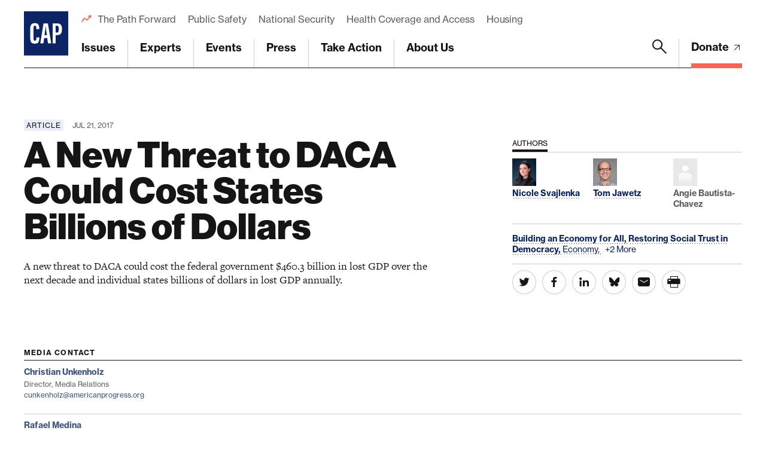

--- FILE ---
content_type: text/html; charset=UTF-8
request_url: https://www.americanprogress.org/article/new-threat-daca-cost-states-billions-dollars/
body_size: 33823
content:

	<!DOCTYPE html>
<html lang="en">
<head> <script type="text/javascript">
/* <![CDATA[ */
var gform;gform||(document.addEventListener("gform_main_scripts_loaded",function(){gform.scriptsLoaded=!0}),document.addEventListener("gform/theme/scripts_loaded",function(){gform.themeScriptsLoaded=!0}),window.addEventListener("DOMContentLoaded",function(){gform.domLoaded=!0}),gform={domLoaded:!1,scriptsLoaded:!1,themeScriptsLoaded:!1,isFormEditor:()=>"function"==typeof InitializeEditor,callIfLoaded:function(o){return!(!gform.domLoaded||!gform.scriptsLoaded||!gform.themeScriptsLoaded&&!gform.isFormEditor()||(gform.isFormEditor()&&console.warn("The use of gform.initializeOnLoaded() is deprecated in the form editor context and will be removed in Gravity Forms 3.1."),o(),0))},initializeOnLoaded:function(o){gform.callIfLoaded(o)||(document.addEventListener("gform_main_scripts_loaded",()=>{gform.scriptsLoaded=!0,gform.callIfLoaded(o)}),document.addEventListener("gform/theme/scripts_loaded",()=>{gform.themeScriptsLoaded=!0,gform.callIfLoaded(o)}),window.addEventListener("DOMContentLoaded",()=>{gform.domLoaded=!0,gform.callIfLoaded(o)}))},hooks:{action:{},filter:{}},addAction:function(o,r,e,t){gform.addHook("action",o,r,e,t)},addFilter:function(o,r,e,t){gform.addHook("filter",o,r,e,t)},doAction:function(o){gform.doHook("action",o,arguments)},applyFilters:function(o){return gform.doHook("filter",o,arguments)},removeAction:function(o,r){gform.removeHook("action",o,r)},removeFilter:function(o,r,e){gform.removeHook("filter",o,r,e)},addHook:function(o,r,e,t,n){null==gform.hooks[o][r]&&(gform.hooks[o][r]=[]);var d=gform.hooks[o][r];null==n&&(n=r+"_"+d.length),gform.hooks[o][r].push({tag:n,callable:e,priority:t=null==t?10:t})},doHook:function(r,o,e){var t;if(e=Array.prototype.slice.call(e,1),null!=gform.hooks[r][o]&&((o=gform.hooks[r][o]).sort(function(o,r){return o.priority-r.priority}),o.forEach(function(o){"function"!=typeof(t=o.callable)&&(t=window[t]),"action"==r?t.apply(null,e):e[0]=t.apply(null,e)})),"filter"==r)return e[0]},removeHook:function(o,r,t,n){var e;null!=gform.hooks[o][r]&&(e=(e=gform.hooks[o][r]).filter(function(o,r,e){return!!(null!=n&&n!=o.tag||null!=t&&t!=o.priority)}),gform.hooks[o][r]=e)}});
/* ]]> */
</script>

	
	<script>
		window.dataLayer = window.dataLayer ||[];
		function gtag(){dataLayer.push(arguments);}
		gtag('consent','default',{
			'ad_storage':'denied',
			'analytics_storage':'denied',
			'ad_user_data':'denied',
			'ad_personalization':'denied',
			'personalization_storage':'denied',
			'functionality_storage':'granted',
			'security_storage':'granted',
			'wait_for_update': 500
		});
		gtag("set", "ads_data_redaction", true);
	</script>

	<script src="https://cmp.osano.com/45BPkucSnC/0ef3f555-2906-4137-af2d-2b5909c96f13/osano.js"></script>
	<meta name="viewport" content="width=device-width, initial-scale=1.0, viewport-fit=cover" />
	<meta name='robots' content='index, follow, max-image-preview:large, max-snippet:-1, max-video-preview:-1' />

<!-- Google Tag Manager for WordPress by gtm4wp.com -->
<script data-cfasync="false" data-pagespeed-no-defer>
	var gtm4wp_datalayer_name = "dataLayer";
	var dataLayer = dataLayer || [];
</script>
<!-- End Google Tag Manager for WordPress by gtm4wp.com -->
	<!-- This site is optimized with the Yoast SEO Premium plugin v26.6 (Yoast SEO v26.6) - https://yoast.com/wordpress/plugins/seo/ -->
	<title>A New Threat to DACA Could Cost States Billions of Dollars - Center for American Progress</title>
	<link rel="canonical" href="https://www.americanprogress.org/article/new-threat-daca-cost-states-billions-dollars/" />
	<meta property="og:locale" content="en_US" />
	<meta property="og:type" content="article" />
	<meta property="og:title" content="A New Threat to DACA Could Cost States Billions of Dollars" />
	<meta property="og:description" content="A new threat to DACA could cost the federal government $460.3 billion in lost GDP over the next decade and individual states billions of dollars in lost GDP annually." />
	<meta property="og:url" content="https://www.americanprogress.org/article/new-threat-daca-cost-states-billions-dollars/" />
	<meta property="og:site_name" content="Center for American Progress" />
	<meta property="article:modified_time" content="2022-10-18T21:09:30+00:00" />
	<meta property="og:image" content="https://www.americanprogress.org/wp-content/uploads/sites/2/2017/07/AP_701228082406web.jpg" />
	<meta property="og:image:width" content="1040" />
	<meta property="og:image:height" content="694" />
	<meta property="og:image:type" content="image/jpeg" />
	<meta name="twitter:card" content="summary_large_image" />
	<script type="application/ld+json" class="yoast-schema-graph">{"@context":"https://schema.org","@graph":[{"@type":"WebPage","@id":"https://www.americanprogress.org/article/new-threat-daca-cost-states-billions-dollars/","url":"https://www.americanprogress.org/article/new-threat-daca-cost-states-billions-dollars/","name":"A New Threat to DACA Could Cost States Billions of Dollars - Center for American Progress","isPartOf":{"@id":"https://www.americanprogress.org/#website"},"primaryImageOfPage":{"@id":"https://www.americanprogress.org/article/new-threat-daca-cost-states-billions-dollars/#primaryimage"},"image":{"@id":"https://www.americanprogress.org/article/new-threat-daca-cost-states-billions-dollars/#primaryimage"},"thumbnailUrl":"https://www.americanprogress.org/wp-content/uploads/sites/2/2017/07/AP_701228082406web.jpg","datePublished":"2017-07-21T14:05:28+00:00","dateModified":"2022-10-18T21:09:30+00:00","breadcrumb":{"@id":"https://www.americanprogress.org/article/new-threat-daca-cost-states-billions-dollars/#breadcrumb"},"inLanguage":"en-US","potentialAction":[{"@type":"ReadAction","target":["https://www.americanprogress.org/article/new-threat-daca-cost-states-billions-dollars/"]}]},{"@type":"ImageObject","inLanguage":"en-US","@id":"https://www.americanprogress.org/article/new-threat-daca-cost-states-billions-dollars/#primaryimage","url":"https://www.americanprogress.org/wp-content/uploads/sites/2/2017/07/AP_701228082406web.jpg","contentUrl":"https://www.americanprogress.org/wp-content/uploads/sites/2/2017/07/AP_701228082406web.jpg","width":1040,"height":694,"caption":"In this June 15, 2012 photo, undocumented immigrants who live in Maryland, hold signs saying \"Thank You President Obama\" in Washington, D.C. (AP/Jacquelyn Martin)"},{"@type":"BreadcrumbList","@id":"https://www.americanprogress.org/article/new-threat-daca-cost-states-billions-dollars/#breadcrumb","itemListElement":[{"@type":"ListItem","position":1,"name":"Home","item":"https://www.americanprogress.org/"},{"@type":"ListItem","position":2,"name":"A New Threat to DACA Could Cost States Billions of Dollars"}]},{"@type":"WebSite","@id":"https://www.americanprogress.org/#website","url":"https://www.americanprogress.org/","name":"Center for American Progress","description":"","potentialAction":[{"@type":"SearchAction","target":{"@type":"EntryPoint","urlTemplate":"https://www.americanprogress.org/?s={search_term_string}"},"query-input":{"@type":"PropertyValueSpecification","valueRequired":true,"valueName":"search_term_string"}}],"inLanguage":"en-US"}]}</script>
	<!-- / Yoast SEO Premium plugin. -->


<link rel='dns-prefetch' href='//maps.googleapis.com' />
<link rel='dns-prefetch' href='//www.google.com' />
<link rel='dns-prefetch' href='//stats.wp.com' />
<link rel='dns-prefetch' href='//use.typekit.net' />
<link rel="alternate" type="application/rss+xml" title="Center for American Progress &raquo; Feed" href="https://www.americanprogress.org/feed/" />
<link rel="alternate" type="application/rss+xml" title="Center for American Progress &raquo; Comments Feed" href="https://www.americanprogress.org/comments/feed/" />
<link rel="alternate" title="oEmbed (JSON)" type="application/json+oembed" href="https://www.americanprogress.org/wp-json/oembed/1.0/embed?url=https%3A%2F%2Fwww.americanprogress.org%2Farticle%2Fnew-threat-daca-cost-states-billions-dollars%2F&#038;lang=en" />
<link rel="alternate" title="oEmbed (XML)" type="text/xml+oembed" href="https://www.americanprogress.org/wp-json/oembed/1.0/embed?url=https%3A%2F%2Fwww.americanprogress.org%2Farticle%2Fnew-threat-daca-cost-states-billions-dollars%2F&#038;format=xml&#038;lang=en" />
<style id='wp-img-auto-sizes-contain-inline-css'>
img:is([sizes=auto i],[sizes^="auto," i]){contain-intrinsic-size:3000px 1500px}
/*# sourceURL=wp-img-auto-sizes-contain-inline-css */
</style>
<style id='wp-emoji-styles-inline-css'>

	img.wp-smiley, img.emoji {
		display: inline !important;
		border: none !important;
		box-shadow: none !important;
		height: 1em !important;
		width: 1em !important;
		margin: 0 0.07em !important;
		vertical-align: -0.1em !important;
		background: none !important;
		padding: 0 !important;
	}
/*# sourceURL=wp-emoji-styles-inline-css */
</style>
<style id='classic-theme-styles-inline-css'>
/*! This file is auto-generated */
.wp-block-button__link{color:#fff;background-color:#32373c;border-radius:9999px;box-shadow:none;text-decoration:none;padding:calc(.667em + 2px) calc(1.333em + 2px);font-size:1.125em}.wp-block-file__button{background:#32373c;color:#fff;text-decoration:none}
/*# sourceURL=/wp-includes/css/classic-themes.min.css */
</style>
<link rel='stylesheet' id='all-css-6' href='https://www.americanprogress.org/wp-content/plugins/tm-algolia/dist/algolia.css?m=1765241571g' type='text/css' media='all' />
<link rel='stylesheet' id='tm-fonts-css' href='https://use.typekit.net/axv0vdk.css?ver=1766524012' media='all' />
<link rel='stylesheet' id='all-css-8' href='https://www.americanprogress.org/wp-content/themes/cap2021/assets/styles/app.css?m=1766524012g' type='text/css' media='all' />
<script type="text/javascript" src="https://www.americanprogress.org/_static/??-eJzTLy/QzcxLzilNSS3WzwKiwtLUokoopZebmaeXVayjj0+Rbm5melFiSSpUsX2uraG5mamlgaWxsXEWAK+vIiY=" ></script><script type="text/javascript" src="https://www.google.com/recaptcha/api.js?render=6LfIt-UcAAAAAGjbYQY9m5Pk7zqbRt-EIkpNkSbB&amp;ver=6.9" id="tm-recaptcha-v3-js"></script>
<script type="text/javascript" src="https://www.google.com/recaptcha/api.js?render=6LfIt-UcAAAAAGjbYQY9m5Pk7zqbRt-EIkpNkSbB&amp;ver=6.9" id="recaptcha_v3-js"></script>
<link rel="https://api.w.org/" href="https://www.americanprogress.org/wp-json/" /><link rel="alternate" title="JSON" type="application/json" href="https://www.americanprogress.org/wp-json/wp/v2/article/32690" /><link rel="EditURI" type="application/rsd+xml" title="RSD" href="https://www.americanprogress.org/xmlrpc.php?rsd" />
<meta name="generator" content="WordPress 6.9" />
<link rel='shortlink' href='https://www.americanprogress.org/?p=32690' />
	<style>img#wpstats{display:none}</style>
		
<!-- Google Tag Manager for WordPress by gtm4wp.com -->
<!-- GTM Container placement set to automatic -->
<script data-cfasync="false" data-pagespeed-no-defer type="text/javascript">
	var dataLayer_content = {"pageTitle":"A New Threat to DACA Could Cost States Billions of Dollars - Center for American Progress","pagePostType":"article","pagePostType2":"single-article","pagePostAuthorID":1768,"pagePostAuthor":"Will Beaudouin","pagePostDate":"Jul 21, 2017","pagePostDateYear":2017,"pagePostDateMonth":7,"pagePostDateDay":21,"pagePostDateDayName":"Friday","pagePostDateHour":10,"pagePostDateMinute":5,"pagePostDateIso":"2017-07-21T10:05:28-04:00","pagePostDateUnix":1500631528,"pagePostTerms":{"language":["English"],"article_type":["Article"],"department_tax":["Economic Policy","Rights and Justice"],"issue_tax":["Building an Economy for All","Restoring Social Trust in Democracy"],"person_tax":["Angie Bautista-Chavez","Nicole Svajlenka","Tom Jawetz"],"state_tax":["Alabama","Alaska","Arizona","Arkansas","California","Colorado","Connecticut","Delaware","District of Columbia","Florida","Georgia","Hawaii","Idaho","Illinois","Indiana","Iowa","Kansas","Kentucky","Louisiana","Maine","Maryland","Massachusetts","Michigan","Minnesota","Mississippi","Missouri","Montana","Nebraska","Nevada","New Hampshire","New Jersey","New Mexico","New York","North Carolina","North Dakota","Ohio","Oklahoma","Oregon","Pennsylvania","Rhode Island","South Carolina","South Dakota","Tennessee","Texas","Utah","Vermont","Virginia","Washington","West Virginia","Wisconsin","Wyoming"],"team_tax":["Economic Policy","Immigration Policy"],"topic_tax":["Economy","Immigration","State and Local Policy"],"meta":{"details_summary":"A new threat to DACA could cost the federal government $460.3 billion in lost GDP over the next decade and individual states billions of dollars in lost GDP annually.","details":"","contributor_groups_0_title":"Authors","contributor_groups_0_entities_0_entity_options":"person","contributor_groups_0_entities_0_entity_person":"a:1:{i:0;s:5:\"30428\";}","contributor_groups_0_entities_0_entity":"","contributor_groups_0_entities_1_entity_options":"person","contributor_groups_0_entities_1_entity_person":"a:1:{i:0;s:5:\"31201\";}","contributor_groups_0_entities_1_entity":"","contributor_groups_0_entities_2_entity_options":"person","contributor_groups_0_entities_2_entity_person":"a:1:{i:0;s:5:\"28319\";}","contributor_groups_0_entities_2_entity":"","contributor_groups_0_entities":3,"contributor_groups":1,"authors":"","hero_display":"image","hero":"","page_layout_0_wysiwyg_content":"Over the course of its five-year history, Deferred Action for Childhood Arrivals (DACA), has changed the lives of nearly 800,000 young people who have lived in the United States since their childhood. By providing the opportunity for individuals to come forward, pass rigorous background checks, and obtain permission to live and work in the United States lawfully, DACA has helped its recipients achieve milestones typically associated with the American dream, such as pursuing higher education, earning better wages to support their families, and buying homes. Nearly 8 in 10 voters support allowing DREAMers to remain permanently in the country, including almost three-quarters of Trump voters, and only 14 percent believe they should be forced to leave.\r\n\r\nBut despite the benefits of the popular program, DACA is now facing a dangerous new attack. In late June, officials from 10 states led by Texas Attorney General Ken Paxton issued an ultimatum to the Trump administration and Attorney General Jeff Sessions: End the DACA program by September 5 or face a lawsuit in front of the same federal judge who halted a separate initiative that would have provided similar temporary protections to the parents of U.S. citizens and lawful permanent residents. If DACA ends—whether because the administration accedes to the demands of DACA opponents or the initiative is enjoined by a federal court—hundreds of thousands of young people will be forced out of the workforce, upending their lives and the lives of their families, creating tremendous disruption for businesses, and sending shockwaves through the economies of most states.\r\n\r\nAccording to the U.S. Citizenship and Immigration Services (USCIS), 787,580 people received DACA through March 2017. The data presented in this column update previous columns from November 2016 and January 2017, accounting for the additional DACA applicants that were approved since their publications.\r\n\r\nUsing data from two Center for American Progress publications—a report that estimates the gross domestic product (GDP) declines that would accompany removing all unauthorized workers from the country and a survey that estimates the share of DACA recipients who are employed—CAP estimates that ending DACA would result in a loss of $460.3 billion from the national GDP over the next decade. Ending DACA would remove an estimated 685,000 workers from the nation’s economy.\r\n\r\nAltogether, the 10 states demanding that the Trump administration end DACA—Alabama, Arkansas, Idaho, Kansas, Louisiana, Nebraska, Tennessee, Texas, South Carolina, and West Virginia—stand to lose more than $8 billion annually in state GDP if they get their wish.\r\n\r\n\r\n\r\nThe present threat to those with DACA is real. Moreover, because DACA recipients are so well integrated into families, communities, schools, and workplaces throughout the country, the economic and social effects of ending DACA would be widespread and significant. In the short term, the fate of DACA rests entirely in the hands of President Donald Trump, who has at times expressed great support for DREAMers and has encouraged them to “rest easy.” But ultimately, it is Congress that must act to provide a permanent solution so that these young people can contribute even more fully to the country they call home. Yesterday’s introduction of the DREAM Act of 2017, which has bipartisan sponsorship from Sens. Dick Durbin (D-IL), Jeff Flake (R-AZ), Lindsey Graham (R-SC), and Chuck Schumer (D-NY), is an encouraging step.\r\nMethodology\r\nThis column uses the same methodology employed in CAP’s November 2016 and January 2017 estimates of the cost of ending DACA.\r\n\r\nThe USCIS publishes quarterly data on DACA applicants and recipients since the program’s beginning in 2012. In addition to national numbers, the USCIS also provides state-level data.\r\n\r\nAn October 2016 survey of DACA recipients—conducted by political scientist Tom K. Wong, United We Dream, the National Immigration Law Center, and CAP—estimated that nationally, 87 percent of DACA recipients were employed. The survey does not provide employment rates for individual states. Thus, this column uses the 87 percent benchmark for employment levels in each state.\r\n\r\nThe number of DACA recipients working in each state is a combination of the latest USCIS data and the survey findings.\r\n\r\nA 2016 CAP report authored by Ryan Edwards and Francesc Ortega estimated the national and state-by-state GDP loss that would result from removing unauthorized workers from the workforce, both annually and over the next decade. This column uses the GDP loss and number of unauthorized workers by each state to identify the contributions of each unauthorized worker to the state GDP. By both assuming that the skill distribution of the workforce with DACA reflects that of the broader unauthorized workforce and expressing data in 2013 dollars, this analysis reflects a conservative estimate.\r\n\r\nThe GDP losses associated with ending DACA for each state are derived by multiplying the number of employed DACA recipients with the losses associated with each unauthorized worker.\r\n\r\nNicole Prchal Svajlenka is a senior policy analyst for the Immigration Policy team at the Center for American Progress. Tom Jawetz is vice president for Immigration Policy at the Center. Angie Bautista-Chavez is an intern for the Immigration Policy team at the Center.","page_layout_0_wysiwyg":"","page_layout":"a:1:{i:0;s:17:\"component_wysiwyg\";}","details_taxonomies_issues":"a:2:{i:0;s:4:\"1848\";i:1;s:4:\"1846\";}","details_taxonomies_topics":"a:3:{i:0;s:4:\"1415\";i:1;s:4:\"1468\";i:2;s:4:\"1613\";}","details_taxonomies_state":"a:51:{i:0;s:4:\"1677\";i:1;s:4:\"1678\";i:2;s:4:\"1680\";i:3;s:4:\"1681\";i:4;s:4:\"1682\";i:5;s:4:\"1683\";i:6;s:4:\"1684\";i:7;s:4:\"1685\";i:8;s:4:\"1686\";i:9;s:4:\"1687\";i:10;s:4:\"1688\";i:11;s:4:\"1689\";i:12;s:4:\"1690\";i:13;s:4:\"1691\";i:14;s:4:\"1692\";i:15;s:4:\"1693\";i:16;s:4:\"1694\";i:17;s:4:\"1695\";i:18;s:4:\"1696\";i:19;s:4:\"1697\";i:20;s:4:\"1698\";i:21;s:4:\"1699\";i:22;s:4:\"1700\";i:23;s:4:\"1701\";i:24;s:4:\"1702\";i:25;s:4:\"1703\";i:26;s:4:\"1704\";i:27;s:4:\"1705\";i:28;s:4:\"1706\";i:29;s:4:\"1707\";i:30;s:4:\"1708\";i:31;s:4:\"1709\";i:32;s:4:\"1710\";i:33;s:4:\"1711\";i:34;s:4:\"1712\";i:35;s:4:\"1713\";i:36;s:4:\"1714\";i:37;s:4:\"1715\";i:38;s:4:\"1716\";i:39;s:4:\"1718\";i:40;s:4:\"1719\";i:41;s:4:\"1720\";i:42;s:4:\"1721\";i:43;s:4:\"1722\";i:44;s:4:\"1723\";i:45;s:4:\"1724\";i:46;s:4:\"1725\";i:47;s:4:\"1726\";i:48;s:4:\"1727\";i:49;s:4:\"1728\";i:50;s:4:\"1729\";}","details_taxonomies_departments":"a:2:{i:0;s:4:\"1792\";i:1;s:4:\"1798\";}","details_taxonomies_teams":"a:2:{i:0;s:4:\"1791\";i:1;s:4:\"1802\";}","details_taxonomies_projects":"","details_taxonomies__issue":"","details_taxonomies__topic":"","details_taxonomies__state":"","details_taxonomies__department":"","details_taxonomies__team":"","details_taxonomies_":"","details_taxonomies":"","details_series":"","details_type":1749,"details_featured_image":7404,"details_options":"","hero_subtitle":"","hero_summary":"","hero_image":"","hero_caption":"","hero_highlights_title":"What You Should Know","hero_highlights_list_items":"","hero_highlights":"","contact_groups":"","contacts":"","downloads_title":"Download","downloads_files":"","downloads":"","page_layout_0_acfe_flexible_toggle":"","page_layout_0_wysiwyg_options":"","layout":"","partner_list_title":"Partners & Coalitions","partner_list_description":"","partner_list_link":"","partner_list_partners":"","partner_list":"","partners":"","article_list_type":"auto","article_list_title":"You Might Also Like","article_list":"","related":"","page_alerts_options":"","page_alerts":"","algolia_searchable_posts_records_count":3,"algolia_synced":1}},"postCountOnPage":1,"postCountTotal":1,"postID":32690,"postFormat":"standard"};
	dataLayer.push( dataLayer_content );
</script>
<script data-cfasync="false" data-pagespeed-no-defer type="text/javascript">
(function(w,d,s,l,i){w[l]=w[l]||[];w[l].push({'gtm.start':
new Date().getTime(),event:'gtm.js'});var f=d.getElementsByTagName(s)[0],
j=d.createElement(s),dl=l!='dataLayer'?'&l='+l:'';j.async=true;j.src=
'//www.googletagmanager.com/gtm.js?id='+i+dl;f.parentNode.insertBefore(j,f);
})(window,document,'script','dataLayer','GTM-NWVL6VL');
</script>
<!-- End Google Tag Manager for WordPress by gtm4wp.com --><script type="application/ld+json" class="wp-parsely-metadata">{"@context":"https:\/\/schema.org","@type":"NewsArticle","headline":"A&nbsp;New Threat to DACA Could Cost States Billions of Dollars","url":"http:\/\/www.americanprogress.org\/article\/new-threat-daca-cost-states-billions-dollars\/","mainEntityOfPage":{"@type":"WebPage","@id":"http:\/\/www.americanprogress.org\/article\/new-threat-daca-cost-states-billions-dollars\/"},"thumbnailUrl":"https:\/\/www.americanprogress.org\/wp-content\/uploads\/sites\/2\/2017\/07\/AP_701228082406web.jpg?w=100&h=100&crop=1","image":{"@type":"ImageObject","url":"https:\/\/www.americanprogress.org\/wp-content\/uploads\/sites\/2\/2017\/07\/AP_701228082406web.jpg"},"articleSection":"Uncategorized","author":[{"@type":"Person","name":"Will Beaudouin"}],"creator":["Will Beaudouin"],"publisher":{"@type":"Organization","name":"Center for American Progress","logo":""},"keywords":[],"dateCreated":"2017-07-21T14:05:28Z","datePublished":"2017-07-21T14:05:28Z","dateModified":"2022-10-18T21:09:30Z"}</script><link rel="apple-touch-icon" sizes="180x180" href="https://www.americanprogress.org/wp-content/themes/cap2021/assets/favicons/apple-touch-icon.png"><link rel="icon" type="image/png" sizes="32x32" href="https://www.americanprogress.org/wp-content/themes/cap2021/assets/favicons/favicon-32x32.png"><link rel="icon" type="image/png" sizes="16x16" href="https://www.americanprogress.org/wp-content/themes/cap2021/assets/favicons/favicon-16x16.png"><link rel="manifest" href="https://www.americanprogress.org/wp-content/themes/cap2021/assets/favicons/site.webmanifest"><link rel="mask-icon" href="https://www.americanprogress.org/wp-content/themes/cap2021/assets/favicons/safari-pinned-tab.svg" color="#ffffff"><link rel="shortcut icon" href="https://www.americanprogress.org/wp-content/themes/cap2021/assets/favicons/favicon.ico"><meta name="msapplication-TileColor" content="#ffffff"><meta name="msapplication-config" content="https://www.americanprogress.org/wp-content/themes/cap2021/assets/favicons/browserconfig.xml"><meta name="theme-color" content="#ffffff">
<meta name="legacy_url" value="/issues/immigration/news/2017/07/21/436419/new-threat-daca-cost-states-billions-dollars/">

	<!--
	<PageMap>
		<DataObject type="document">
			<Attribute name="slug">new-threat-daca-cost-states-billions-dollars</Attribute>
			<Attribute name="type">Article</Attribute>
			<Attribute name="title">A&nbsp;New Threat to DACA Could Cost States Billions of Dollars</Attribute>
			<Attribute name="description">A new threat to DACA could cost the federal government $460.3 billion in lost GDP over the next decade and individual states billions of dollars in lost GDP annually.</Attribute>
			<Attribute name="website">Center for American Progress</Attribute>
			<Attribute name="post_date">07/21/2017</Attribute>
			<Attribute name="last_update">10/18/2022</Attribute>
			<Attribute name="author">Nicole Svajlenka;Tom Jawetz;Angie Bautista-Chavez</Attribute>
			<Attribute name="post_id">32690</Attribute>
										<Attribute name="department">Economic Policy;Rights and Justice</Attribute>
							<Attribute name="team">Economic Policy;Immigration Policy</Attribute>
							<Attribute name="issue">Building an Economy for All;Restoring Social Trust in Democracy</Attribute>
							<Attribute name="topics">Economy;Immigration;State and Local Policy</Attribute>
							<Attribute name="state">Alabama;Alaska;Arizona;Arkansas;California;Colorado;Connecticut;Delaware;District of Columbia;Florida;Georgia;Hawaii;Idaho;Illinois;Indiana;Iowa;Kansas;Kentucky;Louisiana;Maine;Maryland;Massachusetts;Michigan;Minnesota;Mississippi;Missouri;Montana;Nebraska;Nevada;New Hampshire;New Jersey;New Mexico;New York;North Carolina;North Dakota;Ohio;Oklahoma;Oregon;Pennsylvania;Rhode Island;South Carolina;South Dakota;Tennessee;Texas;Utah;Vermont;Virginia;Washington;West Virginia;Wisconsin;Wyoming</Attribute>
									</DataObject>
			</PageMap>
	-->

<!-- Parsely Tags --><meta name="parsely-author" content="Nicole Svajlenka" /><meta name="parsely-author" content="Tom Jawetz" /><meta name="parsely-author" content="Angie Bautista-Chavez" /><meta name="parsely-section" content="article" /><meta name="parsely-tags" content="Issue: Building an Economy for All,Issue: Restoring Social Trust in Democracy,Topic: Economy,Topic: Immigration,Topic: State and Local Policy,Post Type: article,State/Territory: Alabama,State/Territory: Alaska,State/Territory: Arizona,State/Territory: Arkansas,State/Territory: California,State/Territory: Colorado,State/Territory: Connecticut,State/Territory: Delaware,State/Territory: District of Columbia,State/Territory: Florida,State/Territory: Georgia,State/Territory: Hawaii,State/Territory: Idaho,State/Territory: Illinois,State/Territory: Indiana,State/Territory: Iowa,State/Territory: Kansas,State/Territory: Kentucky,State/Territory: Louisiana,State/Territory: Maine,State/Territory: Maryland,State/Territory: Massachusetts,State/Territory: Michigan,State/Territory: Minnesota,State/Territory: Mississippi,State/Territory: Missouri,State/Territory: Montana,State/Territory: Nebraska,State/Territory: Nevada,State/Territory: New Hampshire,State/Territory: New Jersey,State/Territory: New Mexico,State/Territory: New York,State/Territory: North Carolina,State/Territory: North Dakota,State/Territory: Ohio,State/Territory: Oklahoma,State/Territory: Oregon,State/Territory: Pennsylvania,State/Territory: Rhode Island,State/Territory: South Carolina,State/Territory: South Dakota,State/Territory: Tennessee,State/Territory: Texas,State/Territory: Utah,State/Territory: Vermont,State/Territory: Virginia,State/Territory: Washington,State/Territory: West Virginia,State/Territory: Wisconsin,State/Territory: Wyoming,Department: Economic Policy,Department: Rights and Justice,Team: Economic Policy,Team: Immigration Policy,Article Type: Article" />		<style>
			.algolia-search-highlight {
				background-color: #fffbcc;
				border-radius: 2px;
				font-style: normal;
			}
		</style>
			<script>['js','m4n'].forEach(function(attr){document.documentElement.setAttribute(attr,'')})</script>
<style id='global-styles-inline-css'>
:root{--wp--preset--aspect-ratio--square: 1;--wp--preset--aspect-ratio--4-3: 4/3;--wp--preset--aspect-ratio--3-4: 3/4;--wp--preset--aspect-ratio--3-2: 3/2;--wp--preset--aspect-ratio--2-3: 2/3;--wp--preset--aspect-ratio--16-9: 16/9;--wp--preset--aspect-ratio--9-16: 9/16;--wp--preset--color--black: #000000;--wp--preset--color--cyan-bluish-gray: #abb8c3;--wp--preset--color--white: #ffffff;--wp--preset--color--pale-pink: #f78da7;--wp--preset--color--vivid-red: #cf2e2e;--wp--preset--color--luminous-vivid-orange: #ff6900;--wp--preset--color--luminous-vivid-amber: #fcb900;--wp--preset--color--light-green-cyan: #7bdcb5;--wp--preset--color--vivid-green-cyan: #00d084;--wp--preset--color--pale-cyan-blue: #8ed1fc;--wp--preset--color--vivid-cyan-blue: #0693e3;--wp--preset--color--vivid-purple: #9b51e0;--wp--preset--gradient--vivid-cyan-blue-to-vivid-purple: linear-gradient(135deg,rgb(6,147,227) 0%,rgb(155,81,224) 100%);--wp--preset--gradient--light-green-cyan-to-vivid-green-cyan: linear-gradient(135deg,rgb(122,220,180) 0%,rgb(0,208,130) 100%);--wp--preset--gradient--luminous-vivid-amber-to-luminous-vivid-orange: linear-gradient(135deg,rgb(252,185,0) 0%,rgb(255,105,0) 100%);--wp--preset--gradient--luminous-vivid-orange-to-vivid-red: linear-gradient(135deg,rgb(255,105,0) 0%,rgb(207,46,46) 100%);--wp--preset--gradient--very-light-gray-to-cyan-bluish-gray: linear-gradient(135deg,rgb(238,238,238) 0%,rgb(169,184,195) 100%);--wp--preset--gradient--cool-to-warm-spectrum: linear-gradient(135deg,rgb(74,234,220) 0%,rgb(151,120,209) 20%,rgb(207,42,186) 40%,rgb(238,44,130) 60%,rgb(251,105,98) 80%,rgb(254,248,76) 100%);--wp--preset--gradient--blush-light-purple: linear-gradient(135deg,rgb(255,206,236) 0%,rgb(152,150,240) 100%);--wp--preset--gradient--blush-bordeaux: linear-gradient(135deg,rgb(254,205,165) 0%,rgb(254,45,45) 50%,rgb(107,0,62) 100%);--wp--preset--gradient--luminous-dusk: linear-gradient(135deg,rgb(255,203,112) 0%,rgb(199,81,192) 50%,rgb(65,88,208) 100%);--wp--preset--gradient--pale-ocean: linear-gradient(135deg,rgb(255,245,203) 0%,rgb(182,227,212) 50%,rgb(51,167,181) 100%);--wp--preset--gradient--electric-grass: linear-gradient(135deg,rgb(202,248,128) 0%,rgb(113,206,126) 100%);--wp--preset--gradient--midnight: linear-gradient(135deg,rgb(2,3,129) 0%,rgb(40,116,252) 100%);--wp--preset--font-size--small: 13px;--wp--preset--font-size--medium: 20px;--wp--preset--font-size--large: 36px;--wp--preset--font-size--x-large: 42px;--wp--preset--spacing--20: 0.44rem;--wp--preset--spacing--30: 0.67rem;--wp--preset--spacing--40: 1rem;--wp--preset--spacing--50: 1.5rem;--wp--preset--spacing--60: 2.25rem;--wp--preset--spacing--70: 3.38rem;--wp--preset--spacing--80: 5.06rem;--wp--preset--shadow--natural: 6px 6px 9px rgba(0, 0, 0, 0.2);--wp--preset--shadow--deep: 12px 12px 50px rgba(0, 0, 0, 0.4);--wp--preset--shadow--sharp: 6px 6px 0px rgba(0, 0, 0, 0.2);--wp--preset--shadow--outlined: 6px 6px 0px -3px rgb(255, 255, 255), 6px 6px rgb(0, 0, 0);--wp--preset--shadow--crisp: 6px 6px 0px rgb(0, 0, 0);}:where(.is-layout-flex){gap: 0.5em;}:where(.is-layout-grid){gap: 0.5em;}body .is-layout-flex{display: flex;}.is-layout-flex{flex-wrap: wrap;align-items: center;}.is-layout-flex > :is(*, div){margin: 0;}body .is-layout-grid{display: grid;}.is-layout-grid > :is(*, div){margin: 0;}:where(.wp-block-columns.is-layout-flex){gap: 2em;}:where(.wp-block-columns.is-layout-grid){gap: 2em;}:where(.wp-block-post-template.is-layout-flex){gap: 1.25em;}:where(.wp-block-post-template.is-layout-grid){gap: 1.25em;}.has-black-color{color: var(--wp--preset--color--black) !important;}.has-cyan-bluish-gray-color{color: var(--wp--preset--color--cyan-bluish-gray) !important;}.has-white-color{color: var(--wp--preset--color--white) !important;}.has-pale-pink-color{color: var(--wp--preset--color--pale-pink) !important;}.has-vivid-red-color{color: var(--wp--preset--color--vivid-red) !important;}.has-luminous-vivid-orange-color{color: var(--wp--preset--color--luminous-vivid-orange) !important;}.has-luminous-vivid-amber-color{color: var(--wp--preset--color--luminous-vivid-amber) !important;}.has-light-green-cyan-color{color: var(--wp--preset--color--light-green-cyan) !important;}.has-vivid-green-cyan-color{color: var(--wp--preset--color--vivid-green-cyan) !important;}.has-pale-cyan-blue-color{color: var(--wp--preset--color--pale-cyan-blue) !important;}.has-vivid-cyan-blue-color{color: var(--wp--preset--color--vivid-cyan-blue) !important;}.has-vivid-purple-color{color: var(--wp--preset--color--vivid-purple) !important;}.has-black-background-color{background-color: var(--wp--preset--color--black) !important;}.has-cyan-bluish-gray-background-color{background-color: var(--wp--preset--color--cyan-bluish-gray) !important;}.has-white-background-color{background-color: var(--wp--preset--color--white) !important;}.has-pale-pink-background-color{background-color: var(--wp--preset--color--pale-pink) !important;}.has-vivid-red-background-color{background-color: var(--wp--preset--color--vivid-red) !important;}.has-luminous-vivid-orange-background-color{background-color: var(--wp--preset--color--luminous-vivid-orange) !important;}.has-luminous-vivid-amber-background-color{background-color: var(--wp--preset--color--luminous-vivid-amber) !important;}.has-light-green-cyan-background-color{background-color: var(--wp--preset--color--light-green-cyan) !important;}.has-vivid-green-cyan-background-color{background-color: var(--wp--preset--color--vivid-green-cyan) !important;}.has-pale-cyan-blue-background-color{background-color: var(--wp--preset--color--pale-cyan-blue) !important;}.has-vivid-cyan-blue-background-color{background-color: var(--wp--preset--color--vivid-cyan-blue) !important;}.has-vivid-purple-background-color{background-color: var(--wp--preset--color--vivid-purple) !important;}.has-black-border-color{border-color: var(--wp--preset--color--black) !important;}.has-cyan-bluish-gray-border-color{border-color: var(--wp--preset--color--cyan-bluish-gray) !important;}.has-white-border-color{border-color: var(--wp--preset--color--white) !important;}.has-pale-pink-border-color{border-color: var(--wp--preset--color--pale-pink) !important;}.has-vivid-red-border-color{border-color: var(--wp--preset--color--vivid-red) !important;}.has-luminous-vivid-orange-border-color{border-color: var(--wp--preset--color--luminous-vivid-orange) !important;}.has-luminous-vivid-amber-border-color{border-color: var(--wp--preset--color--luminous-vivid-amber) !important;}.has-light-green-cyan-border-color{border-color: var(--wp--preset--color--light-green-cyan) !important;}.has-vivid-green-cyan-border-color{border-color: var(--wp--preset--color--vivid-green-cyan) !important;}.has-pale-cyan-blue-border-color{border-color: var(--wp--preset--color--pale-cyan-blue) !important;}.has-vivid-cyan-blue-border-color{border-color: var(--wp--preset--color--vivid-cyan-blue) !important;}.has-vivid-purple-border-color{border-color: var(--wp--preset--color--vivid-purple) !important;}.has-vivid-cyan-blue-to-vivid-purple-gradient-background{background: var(--wp--preset--gradient--vivid-cyan-blue-to-vivid-purple) !important;}.has-light-green-cyan-to-vivid-green-cyan-gradient-background{background: var(--wp--preset--gradient--light-green-cyan-to-vivid-green-cyan) !important;}.has-luminous-vivid-amber-to-luminous-vivid-orange-gradient-background{background: var(--wp--preset--gradient--luminous-vivid-amber-to-luminous-vivid-orange) !important;}.has-luminous-vivid-orange-to-vivid-red-gradient-background{background: var(--wp--preset--gradient--luminous-vivid-orange-to-vivid-red) !important;}.has-very-light-gray-to-cyan-bluish-gray-gradient-background{background: var(--wp--preset--gradient--very-light-gray-to-cyan-bluish-gray) !important;}.has-cool-to-warm-spectrum-gradient-background{background: var(--wp--preset--gradient--cool-to-warm-spectrum) !important;}.has-blush-light-purple-gradient-background{background: var(--wp--preset--gradient--blush-light-purple) !important;}.has-blush-bordeaux-gradient-background{background: var(--wp--preset--gradient--blush-bordeaux) !important;}.has-luminous-dusk-gradient-background{background: var(--wp--preset--gradient--luminous-dusk) !important;}.has-pale-ocean-gradient-background{background: var(--wp--preset--gradient--pale-ocean) !important;}.has-electric-grass-gradient-background{background: var(--wp--preset--gradient--electric-grass) !important;}.has-midnight-gradient-background{background: var(--wp--preset--gradient--midnight) !important;}.has-small-font-size{font-size: var(--wp--preset--font-size--small) !important;}.has-medium-font-size{font-size: var(--wp--preset--font-size--medium) !important;}.has-large-font-size{font-size: var(--wp--preset--font-size--large) !important;}.has-x-large-font-size{font-size: var(--wp--preset--font-size--x-large) !important;}
/*# sourceURL=global-styles-inline-css */
</style>
<link rel='stylesheet' id='all-css-0' href='https://www.americanprogress.org/wp-content/plugins/gravityforms/assets/css/dist/basic.min.css?m=1765241571g' type='text/css' media='all' />
</head>
<body class="wp-singular article-template-default single single-article postid-32690 wp-theme-cap2021 -tagline_branding ">
	
<!-- GTM Container placement set to automatic -->
<!-- Google Tag Manager (noscript) -->
				<noscript><iframe src="https://www.googletagmanager.com/ns.html?id=GTM-NWVL6VL" height="0" width="0" style="display:none;visibility:hidden" aria-hidden="true"></iframe></noscript>
<!-- End Google Tag Manager (noscript) -->	<div class="root1" data-warning="Your browser is outdated, it will not render this page properly, please upgrade.">

				<script>
		(function($) {
			$(document).ready(function() {	
				$.ajax({
					url: tmscripts.homeUrl + '/?tm_dynamic=header&is_front_page='  + 'false',
					method: 'GET',
					success: function(response) {
						var new_content = $(response);
						$('#top').before(new_content);
					},
					error: function(xhr, status, error) {
						console.log('Error: ' + error);
					}
				});
			});
		})(jQuery);
		</script>
			<header class="top1" id="top" x-data :class="{'-open': $store.app.overlay == 'nav', '-search': $store.app.search}" @click.away="$store.app.overlay = $store.app.overlay === 'nav' ? false : $store.app.overlay" @touch.away="$store.app.overlay = $store.app.overlay === 'nav' ? false : $store.app.overlay">
		<div class="top1-wrap -restrain">
				<p class="logo1">
					<a href="https://www.americanprogress.org" aria-label="Center for American Progress">
		
							<i class="icon-cap-cutout"><span>Center for American Progress</span></i>
						
					</a>
			</p>
				<nav class="skips1">
				<ul>
					<li><a href="#nav" accesskey="n">Skip to navigation [n]</a></li>
					<li><a href="#content" accesskey="c">Skip to content [c]</a></li>
					<li><a href="#footer" accesskey="f">Skip to footer [f]</a></li>
				</ul>
			</nav>
								<p  class="top1-donate -as:2">
					<a  href="https://secure.actblue.com/donate/center-for-american-progress-1?refcode=c3web_header_link" target="_blank" title="Donate">
													Donate																										<i class="icon-arrow-external-medium"></i>							</a>
					</p>
						<p class="toggler1">
				<a href="#nav" aria-label="Menu" class="toggler1-link" x-data @click.prevent="$store.app.overlay = $store.app.overlay === 'nav' ? false : 'nav'">
					<svg class="toggler1-svg -us:n" viewBox="0 0 50 50" :class="{'-active': $store.app.overlay === 'nav'}">
						<path class="toggler1-line -top" d="M9,11.4h32c3,0,6,2.5,6,6.9S44.8,25,41,25H25"/>
						<path class="toggler1-line -middle" d="M9,25h32"/>
						<path class="toggler1-line -bottom" d="M41,38.6H9c0,0-6-0.6-6-6.7S9,25,9,25h16"/>
					</svg>
				</a>
			</p>
			<nav class="nav1" x-data="{...unfolder(),...transitions()}">
				<ul id="menu-trending" class="nav1-uls nav1-featured -as:2"><li id="menu-item-70672" class="menu-item menu-item-type-custom menu-item-object-custom menu-item-70672"><a href="https://www.americanprogress.org/article/the-path-forward-ideas-worth-fighting-for/">The Path Forward</a></li>
<li id="menu-item-70668" class="menu-item menu-item-type-custom menu-item-object-custom menu-item-70668"><a href="https://www.americanprogress.org/topic/public-safety">Public Safety</a></li>
<li id="menu-item-70671" class="menu-item menu-item-type-custom menu-item-object-custom menu-item-70671"><a href="https://www.americanprogress.org/topic/national-security">National Security</a></li>
<li id="menu-item-71978" class="menu-item menu-item-type-custom menu-item-object-custom menu-item-71978"><a href="https://www.americanprogress.org/topic/health-coverage-and-access/">Health Coverage and Access</a></li>
<li id="menu-item-70670" class="menu-item menu-item-type-custom menu-item-object-custom menu-item-70670"><a href="https://www.americanprogress.org/topic/housing">Housing</a></li>
</ul>									<ul class="nav1-uls nav1-buls nav1-main">
						
	<li class="-mega" x-spread="catcher">
		<i class="nav1-toggle icon-angle-down-bold" clickable @click="toggle($event)"></i>
		<a href="https://www.americanprogress.org/issues/" accesskey="1">Issues</a> <em invisible>[1]</em>
		<div class="drop1 -mega -cs:n" heightwatch unfold>
			<div class="drop1-wrap">
									<div class="drop1-side">
													<h6 class="-t:17">Priorities</h6>
												<ul class="thumbs1 -t:5 -as:1">
															<li>
									<a href="https://www.americanprogress.org/issues/building-an-economy-for-all/">
																<figure class=""  >
										<span class="img1 " reveal style="--rl: 1" >
								<img style="" class="lazyload" data-src="https://www.americanprogress.org/wp-content/uploads/sites/2/2021/10/EconomyCCPPage.jpg?w=840" alt=""  data-srcset="https://www.americanprogress.org/wp-content/uploads/sites/2/2021/10/EconomyCCPPage.jpg?w=840 840w, https://www.americanprogress.org/wp-content/uploads/sites/2/2021/10/EconomyCCPPage.jpg?w=840 840w, https://www.americanprogress.org/wp-content/uploads/sites/2/2021/10/EconomyCCPPage.jpg?w=840 840w, https://www.americanprogress.org/wp-content/uploads/sites/2/2021/10/EconomyCCPPage.jpg?w=500 500w, https://www.americanprogress.org/wp-content/uploads/sites/2/2021/10/EconomyCCPPage.jpg?w=200 200w" data-sizes="auto" />
				<i class="loader1 "></i>
				<noscript><img src="https://www.americanprogress.org/wp-content/uploads/sites/2/2021/10/EconomyCCPPage.jpg?w=840" alt=""></noscript>
							</span>
															</figure>
														<span class="-hs:1">Building an Economy for All</span>
									</a>
								</li>
															<li>
									<a href="https://www.americanprogress.org/issues/restoring-social-trust-in-democracy/">
																<figure class=""  >
										<span class="img1 " reveal style="--rl: 1" >
								<img style="" class="lazyload" data-src="https://www.americanprogress.org/wp-content/uploads/sites/2/2021/10/RestoringSocialTrustDemocracy.jpg?w=840" alt=""  data-srcset="https://www.americanprogress.org/wp-content/uploads/sites/2/2021/10/RestoringSocialTrustDemocracy.jpg?w=840 840w, https://www.americanprogress.org/wp-content/uploads/sites/2/2021/10/RestoringSocialTrustDemocracy.jpg?w=840 840w, https://www.americanprogress.org/wp-content/uploads/sites/2/2021/10/RestoringSocialTrustDemocracy.jpg?w=840 840w, https://www.americanprogress.org/wp-content/uploads/sites/2/2021/10/RestoringSocialTrustDemocracy.jpg?w=500 500w, https://www.americanprogress.org/wp-content/uploads/sites/2/2021/10/RestoringSocialTrustDemocracy.jpg?w=200 200w" data-sizes="auto" />
				<i class="loader1 "></i>
				<noscript><img src="https://www.americanprogress.org/wp-content/uploads/sites/2/2021/10/RestoringSocialTrustDemocracy.jpg?w=840" alt=""></noscript>
							</span>
															</figure>
														<span class="-hs:1">Restoring Social Trust in Democracy</span>
									</a>
								</li>
															<li>
									<a href="https://www.americanprogress.org/issues/advancing-racial-equity-and-justice/">
																<figure class=""  >
										<span class="img1 " reveal style="--rl: 1" >
								<img style="" class="lazyload" data-src="https://www.americanprogress.org/wp-content/uploads/sites/2/2021/10/GettyImages-1317270131.jpg?w=840" alt=""  data-srcset="https://www.americanprogress.org/wp-content/uploads/sites/2/2021/10/GettyImages-1317270131.jpg?w=840 840w, https://www.americanprogress.org/wp-content/uploads/sites/2/2021/10/GettyImages-1317270131.jpg?w=840 840w, https://www.americanprogress.org/wp-content/uploads/sites/2/2021/10/GettyImages-1317270131.jpg?w=840 840w, https://www.americanprogress.org/wp-content/uploads/sites/2/2021/10/GettyImages-1317270131.jpg?w=500 500w, https://www.americanprogress.org/wp-content/uploads/sites/2/2021/10/GettyImages-1317270131.jpg?w=200 200w" data-sizes="auto" />
				<i class="loader1 "></i>
				<noscript><img src="https://www.americanprogress.org/wp-content/uploads/sites/2/2021/10/GettyImages-1317270131.jpg?w=840" alt=""></noscript>
							</span>
															</figure>
														<span class="-hs:1">Advancing Racial Equity and Justice</span>
									</a>
								</li>
															<li>
									<a href="https://www.americanprogress.org/issues/tackling-climate-change-and-environmental-injustice/">
																<figure class=""  >
										<span class="img1 " reveal style="--rl: 1" >
								<img style="" class="lazyload" data-src="https://www.americanprogress.org/wp-content/uploads/sites/2/2021/10/GettyImages-1250505645-resizecrop.jpg?w=840" alt=""  data-srcset="https://www.americanprogress.org/wp-content/uploads/sites/2/2021/10/GettyImages-1250505645-resizecrop.jpg?w=840 840w, https://www.americanprogress.org/wp-content/uploads/sites/2/2021/10/GettyImages-1250505645-resizecrop.jpg?w=840 840w, https://www.americanprogress.org/wp-content/uploads/sites/2/2021/10/GettyImages-1250505645-resizecrop.jpg?w=840 840w, https://www.americanprogress.org/wp-content/uploads/sites/2/2021/10/GettyImages-1250505645-resizecrop.jpg?w=500 500w, https://www.americanprogress.org/wp-content/uploads/sites/2/2021/10/GettyImages-1250505645-resizecrop.jpg?w=200 200w" data-sizes="auto" />
				<i class="loader1 "></i>
				<noscript><img src="https://www.americanprogress.org/wp-content/uploads/sites/2/2021/10/GettyImages-1250505645-resizecrop.jpg?w=840" alt=""></noscript>
							</span>
															</figure>
														<span class="-hs:1">Tackling Climate Change and Environmental Injustice</span>
									</a>
								</li>
															<li>
									<a href="https://www.americanprogress.org/issues/strengthening-public-health/">
																<figure class=""  >
										<span class="img1 " reveal style="--rl: 1" >
								<img style="" class="lazyload" data-src="https://www.americanprogress.org/wp-content/uploads/sites/2/2021/10/GettyImages-1234408493cropped.jpg?w=840" alt=""  data-srcset="https://www.americanprogress.org/wp-content/uploads/sites/2/2021/10/GettyImages-1234408493cropped.jpg?w=840 840w, https://www.americanprogress.org/wp-content/uploads/sites/2/2021/10/GettyImages-1234408493cropped.jpg?w=840 840w, https://www.americanprogress.org/wp-content/uploads/sites/2/2021/10/GettyImages-1234408493cropped.jpg?w=840 840w, https://www.americanprogress.org/wp-content/uploads/sites/2/2021/10/GettyImages-1234408493cropped.jpg?w=500 500w, https://www.americanprogress.org/wp-content/uploads/sites/2/2021/10/GettyImages-1234408493cropped.jpg?w=200 200w" data-sizes="auto" />
				<i class="loader1 "></i>
				<noscript><img src="https://www.americanprogress.org/wp-content/uploads/sites/2/2021/10/GettyImages-1234408493cropped.jpg?w=840" alt=""></noscript>
							</span>
															</figure>
														<span class="-hs:1">Strengthening Health</span>
									</a>
								</li>
													</ul>
					</div>
				
									<div class="drop1-main">
													<div class="drop1-main-col1 drop1-main-col">
																	<h6 class="-t:17">Topics</h6>
																<ul class="drop1-uls -as:2">
																			<li><a href="https://www.americanprogress.org/topic/abortion-rights/">Abortion Rights</a></li>
																			<li><a href="https://www.americanprogress.org/topic/affordable-housing/">Affordable Housing</a></li>
																			<li><a href="https://www.americanprogress.org/topic/artificial-intelligence/">Artificial Intelligence</a></li>
																			<li><a href="https://www.americanprogress.org/topic/clean-energy/">Clean Energy</a></li>
																			<li><a href="https://www.americanprogress.org/topic/climate-change/">Climate Change</a></li>
																			<li><a href="https://www.americanprogress.org/topic/economy/">Economy</a></li>
																			<li><a href="https://www.americanprogress.org/topic/extreme-heat/">Extreme Heat</a></li>
																			<li><a href="https://www.americanprogress.org/topic/housing/">Housing</a></li>
																			<li><a href="https://www.americanprogress.org/topic/immigration/">Immigration</a></li>
																			<li><a href="https://www.americanprogress.org/topic/reconciliation/">Reconciliation</a></li>
																	</ul>

																<p class="drop3-more -t:8 -fw:b -as:2">
									<a @click="$dispatch('expand-topics', true)" href="https://www.americanprogress.org/issues/#topics">See all topics</a>
								</p>

							</div>
																			<div class="drop1-main-col2 drop1-main-col">
																	<h6 class="-t:17">States</h6>
																<ul class="drop1-uls -as:2">
																			<li><a href="https://www.americanprogress.org/state/alaska/">Alaska</a></li>
																			<li><a href="https://www.americanprogress.org/state/arizona/">Arizona</a></li>
																			<li><a href="https://www.americanprogress.org/state/california/">California</a></li>
																			<li><a href="https://www.americanprogress.org/state/colorado/">Colorado</a></li>
																			<li><a href="https://www.americanprogress.org/state/connecticut/">Connecticut</a></li>
																			<li><a href="https://www.americanprogress.org/state/delaware/">Delaware</a></li>
																			<li><a href="https://www.americanprogress.org/state/illinois/">Illinois</a></li>
																			<li><a href="https://www.americanprogress.org/state/maine/">Maine</a></li>
																			<li><a href="https://www.americanprogress.org/state/maryland/">Maryland</a></li>
																			<li><a href="https://www.americanprogress.org/state/virginia/">Virginia</a></li>
																	</ul>

																<p class="drop3-more -t:8 -fw:b -as:2">
									<a @click="$dispatch('expand-topics', true)" href="https://www.americanprogress.org/issues/#state-issues">See all states</a>
								</p>

							</div>
						
					</div>
				
			</div>

						<p class="drop1-more -t:8 -fw:b -as:2"><a @click="$dispatch('expand-topics', true)" href="https://www.americanprogress.org/issues/#topics">See all topics</a></p>

		</li>
				<li><a href="https://www.americanprogress.org/experts/" accesskey="2">Experts</a> <em invisible>[2]</em></li>
					<li><a href="https://www.americanprogress.org/events/" accesskey="3">Events</a> <em invisible>[3]</em></li>
					<li><a href="https://www.americanprogress.org/press/" accesskey="4">Press</a> <em invisible>[4]</em></li>
					<li><a href="https://www.americanprogress.org/about-us/take-action/" accesskey="5">Take Action</a> <em invisible>[5]</em></li>
					<li x-spread="catcher">
			<i class="nav1-toggle icon-angle-down-bold" clickable @click="toggle($event)"></i>
			<a href="https://www.americanprogress.org/about-us/" accesskey="6">About Us</a> <em invisible>[6]</em>
			<div class="drop1 -cs:n" heightwatch unfold>
				<div class="drop1-wrap">
					<div class="drop1-main">
						<ul class="drop1-uls -as:2">
															<li><a href="https://www.americanprogress.org/about-us/staff/">Staff and Fellows</a></li>
															<li><a href="https://www.americanprogress.org/departments/">Departments and Teams</a></li>
															<li><a href="https://www.americanprogress.org/about-us/jobs/">Jobs</a></li>
															<li><a href="https://www.americanprogress.org/about-us/internships/">Internships</a></li>
															<li><a href="https://www.americanprogress.org/about-us/diversity-and-inclusion/">Diversity and Inclusion</a></li>
															<li><a href="https://www.americanprogress.org/about-us/support-our-work/">Support Our Work</a></li>
															<li><a href="https://www.americanprogress.org/about-us/c3-board/">Board of Directors</a></li>
															<li><a href="https://www.americanprogress.org/contact-us/">Contact Us</a></li>
													</ul>
					</div>
				</div>
			</div>
		</li>
							</ul>
									<ul class="nav1-uls nav1-buls nav1-side">
						<li class="-search"><a href="./" aria-label="Search" @click.prevent="$store.app.search = true; setTimeout(() => { document.getElementById('search-form').focus(); }, 300);"><i class="icon-search-bold"></i></a></li>
						<li class="-action">
												<a  href="https://secure.actblue.com/donate/center-for-american-progress-1?refcode=c3web_header_link" target="_blank" title="Donate">
													Donate																										<i class="icon-arrow-external-medium"></i>							</a>
									</li>
					</ul>
					<form action="https://www.americanprogress.org/" method="GET" class="nav1-search" id="search">
	<p class="nav1-close -as:1"><a href="#" class="icon-close-bold" clickable @click.prevent="$store.app.search = false"></a></p>
	<p class="searchbox2">
				<label for="search-form" invisible>Search</label>
		<input type="text" name="s" id="search-form" placeholder="Search"  />
		<button type="submit"><i class="icon-search-bold"><span>Search</span></i></button>
	</p>
</form>
				</nav>
			</div>
		</header>
	
		<section class="content1" id="content">
				<div class="wrap1">
		<div class="wrap1-inner -restrain">
				<div class="bar1" x-data="{...bar1(), ...transitions()}" x-init="init(500)" x-spread="transitions" x-show="show">
			<p class="logo1">
					<a href="https://www.americanprogress.org" aria-label="Center for American Progress">
		
							<i class="icon-cap-cutout"><span>Center for American Progress</span></i>
						
					</a>
			</p>
						<h5 class="bar1-title -t:10">
								A&nbsp;New Threat to DACA Could Cost States Billions of Dollars			</h5>
				<ul class="bar1-tools" x-data="{...{open: false}, ...transitions()}" @click.away="open=false" scripted>
												<li class="-share">
				<a href="#" class="-as:2" @click.prevent="open = open != 'share' ? 'share': false">Share</a>
				<div class="bar1-drop" x-show="open == 'share'" x-spread="transitions" x-cloak>
					<h6 class="-t:17">Share</h6>
						<div class="socials1 ">
		<ul class="socials1-items" g2>

			
			<li><a target="_blank" href="https://twitter.com/intent/tweet?url=https%3A%2F%2Fwww.americanprogress.org%2Farticle%2Fnew-threat-daca-cost-states-billions-dollars%2F&text=A%26nbsp%3BNew+Threat+to+DACA+Could+Cost+States+Billions+of+Dollars" class="icon1 icon-social-twitter" aria-label="Share on Twitter"><span>Twitter</span></a></li>
			<li><a style="cursor: pointer;" onclick="window.open('https://www.facebook.com/sharer/sharer.php?u=https%3A%2F%2Fwww.americanprogress.org%2Farticle%2Fnew-threat-daca-cost-states-billions-dollars%2F', 'facebook_share', 'height=320, width=640, ');" class="icon1 icon-social-facebook" aria-label="Share on Facebook"><span>Facebook</span></a></li>
			<li><a target="_blank" href="https://www.linkedin.com/sharing/share-offsite/?url=https%3A%2F%2Fwww.americanprogress.org%2Farticle%2Fnew-threat-daca-cost-states-billions-dollars%2F" class="icon1 icon-social-linkedin" aria-label="Share on Linkedin"><span>LinkedIn</span></a></li>
			<li><a target="_blank" href="https://bsky.app/intent/compose?text=A%26nbsp%3BNew+Threat+to+DACA+Could+Cost+States+Billions+of+Dollars%20https%3A%2F%2Fwww.americanprogress.org%2Farticle%2Fnew-threat-daca-cost-states-billions-dollars%2F" class="icon1 icon-social-bluesky" aria-label="Share on Bluesky"><span>Bluesky</span></a></li>
			<li><a target="_blank" href="/cdn-cgi/l/email-protection#[base64]" class="icon1 icon-email-filled" aria-label="Share on Email"><span>Email</span></a></li>
			<li><a href="#" onclick="event.preventDefault(); print();" class="icon1 icon-print-medium" aria-label="Share on Print"><span>Print</span></a></li>
		</ul>
	</div>
					</div>
			</li>
		</ul>
			<div class="socials1 ">
		<ul class="socials1-items" g2>

			
			<li><a target="_blank" href="https://twitter.com/intent/tweet?url=https%3A%2F%2Fwww.americanprogress.org%2Farticle%2Fnew-threat-daca-cost-states-billions-dollars%2F&text=A%26nbsp%3BNew+Threat+to+DACA+Could+Cost+States+Billions+of+Dollars" class="icon1 icon-social-twitter" aria-label="Share on Twitter"><span>Twitter</span></a></li>
			<li><a style="cursor: pointer;" onclick="window.open('https://www.facebook.com/sharer/sharer.php?u=https%3A%2F%2Fwww.americanprogress.org%2Farticle%2Fnew-threat-daca-cost-states-billions-dollars%2F', 'facebook_share', 'height=320, width=640, ');" class="icon1 icon-social-facebook" aria-label="Share on Facebook"><span>Facebook</span></a></li>
			<li><a target="_blank" href="https://www.linkedin.com/sharing/share-offsite/?url=https%3A%2F%2Fwww.americanprogress.org%2Farticle%2Fnew-threat-daca-cost-states-billions-dollars%2F" class="icon1 icon-social-linkedin" aria-label="Share on Linkedin"><span>LinkedIn</span></a></li>
			<li><a target="_blank" href="https://bsky.app/intent/compose?text=A%26nbsp%3BNew+Threat+to+DACA+Could+Cost+States+Billions+of+Dollars%20https%3A%2F%2Fwww.americanprogress.org%2Farticle%2Fnew-threat-daca-cost-states-billions-dollars%2F" class="icon1 icon-social-bluesky" aria-label="Share on Bluesky"><span>Bluesky</span></a></li>
			<li><a target="_blank" href="/cdn-cgi/l/email-protection#[base64]" class="icon1 icon-email-filled" aria-label="Share on Email"><span>Email</span></a></li>
			<li><a href="#" onclick="event.preventDefault(); print();" class="icon1 icon-print-medium" aria-label="Share on Print"><span>Print</span></a></li>
		</ul>
	</div>
		</div>
		<header class="header2">
		<div class="header2-brow">
			<span class="label1 -t:16"><span class="label1-main">Article</span><span class="-t:21"><time datetime="2017-07-21">July 21, 2017</time></span></span>	<time class="-t:9 -tt:u -c:d2t" datetime="2017-07-21">Jul 21, 2017</time>
			</div>
		<div class="header2-wrap">
			<div class="header2-main">
									<h1 class="header2-title -t:1">A&nbsp;New Threat to DACA Could Cost States Billions of Dollars</h1>
																	<p class="header2-intro -t:12">A new threat to DACA could cost the federal government $460.3 billion in lost GDP over the next decade and individual states billions of dollars in lost GDP annually.</p>
							</div>
			<div class="header2-side" data-cap-block-name="contributor group">
				<div class="tabs1" x-data="{...tabs1(), ...transitions()}" x-init="init('contributer-group-1')">			<nav class="authors1-tabs1-nav tabs1-nav">
				<ul class="authors1-title -c:d2t -t:9 -tt:u">
																										<li class="" :aria-current="tab == 'contributer-group-1'">
									<a class="" href="./" @click.prevent="open('contributer-group-1')">
										<span>Authors</span>
									</a>
								</li>
																						</ul>
			</nav>
		
		
							<div class="authors1-tabs1-tab tabs1-tab" id="contributer-group-1" x-show="tab == 'contributer-group-1'" x-spread="transitions" style="display: none;">
				
							<div class="authors1 authors1-tabbed">											<h4 class="authors1-title -c:d2t -t:9 -tt:u">Authors</h4>					
						<ul class="authors1-list -as:2 -t:10" g3>								<li>																			<a href="https://www.americanprogress.org/people/svajlenka-nicole/" title="Nicole Svajlenka" target="_self" class="img-upload">																	<figure class="-mb:m1"  >
										<span class="img1 -top" reveal style="--rl: 1.15" >
								<img style="" class="lazyload" data-src="https://www.americanprogress.org/wp-content/uploads/sites/2/2021/10/Nicole-Svajlenka.jpg?w=600" alt=""  data-srcset="https://www.americanprogress.org/wp-content/uploads/sites/2/2021/10/Nicole-Svajlenka.jpg?w=600 600w, https://www.americanprogress.org/wp-content/uploads/sites/2/2021/10/Nicole-Svajlenka.jpg?w=600 600w, https://www.americanprogress.org/wp-content/uploads/sites/2/2021/10/Nicole-Svajlenka.jpg?w=600 600w, https://www.americanprogress.org/wp-content/uploads/sites/2/2021/10/Nicole-Svajlenka.jpg?w=333 333w, https://www.americanprogress.org/wp-content/uploads/sites/2/2021/10/Nicole-Svajlenka.jpg?w=133 133w" data-sizes="auto" />
				<i class="loader1 "></i>
				<noscript><img src="https://www.americanprogress.org/wp-content/uploads/sites/2/2021/10/Nicole-Svajlenka.jpg?w=600" alt=""></noscript>
							</span>
															</figure>
																																																	<span class="a-name"><span class="-dotted">Nicole Svajlenka</span></span>
																																	
																					</a>																	</li>																					<li>																			<a href="https://www.americanprogress.org/people/jawetz-tom/" title="Tom Jawetz" target="_self" class="img-upload">																	<figure class="-mb:m1"  >
										<span class="img1 -top" reveal style="--rl: 1.15" >
								<img style="" class="lazyload" data-src="https://www.americanprogress.org/wp-content/uploads/sites/2/2015/09/TomJawetz2_600x900.jpg?w=600" alt=" (Tom Jawetz)"  data-srcset="https://www.americanprogress.org/wp-content/uploads/sites/2/2015/09/TomJawetz2_600x900.jpg?w=600 600w, https://www.americanprogress.org/wp-content/uploads/sites/2/2015/09/TomJawetz2_600x900.jpg?w=600 600w, https://www.americanprogress.org/wp-content/uploads/sites/2/2015/09/TomJawetz2_600x900.jpg?w=600 600w, https://www.americanprogress.org/wp-content/uploads/sites/2/2015/09/TomJawetz2_600x900.jpg?w=333 333w, https://www.americanprogress.org/wp-content/uploads/sites/2/2015/09/TomJawetz2_600x900.jpg?w=133 133w" data-sizes="auto" />
				<i class="loader1 "></i>
				<noscript><img src="https://www.americanprogress.org/wp-content/uploads/sites/2/2015/09/TomJawetz2_600x900.jpg?w=600" alt=" (Tom Jawetz)"></noscript>
							</span>
															</figure>
																																																	<span class="a-name"><span class="-dotted">Tom Jawetz</span></span>
																																	
																					</a>																	</li>																					<li>																			<div class="img-generic">																	<figure class="-mb:m1"  >
										<span class="img1 -top" reveal style="--rl: 1.15" >
								<img style="" class="lazyload" data-src="https://www.americanprogress.org/wp-content/uploads/sites/2/2021/11/cap_headshot_thumb_nophoto-1.png?w=272" alt=""  data-srcset="https://www.americanprogress.org/wp-content/uploads/sites/2/2021/11/cap_headshot_thumb_nophoto-1.png?w=272 272w, https://www.americanprogress.org/wp-content/uploads/sites/2/2021/11/cap_headshot_thumb_nophoto-1.png?w=272 272w, https://www.americanprogress.org/wp-content/uploads/sites/2/2021/11/cap_headshot_thumb_nophoto-1.png?w=272 272w, https://www.americanprogress.org/wp-content/uploads/sites/2/2021/11/cap_headshot_thumb_nophoto-1.png?w=272 272w, https://www.americanprogress.org/wp-content/uploads/sites/2/2021/11/cap_headshot_thumb_nophoto-1.png?w=174 174w" data-sizes="auto" />
				<i class="loader1 "></i>
				<noscript><img src="https://www.americanprogress.org/wp-content/uploads/sites/2/2021/11/cap_headshot_thumb_nophoto-1.png?w=272" alt=""></noscript>
							</span>
															</figure>
																																																	<span class="a-name"><span class="-dotted">Angie Bautista-Chavez</span></span>
																																	
																					</div>																	</li>																		</ul>				</div>			

			</div>
		</div>
				<div class="header2-line -sep -t:10 -as:2">
				<p class="-c:a5t term_link_listing">
			<a href="https://www.americanprogress.org/issues/building-an-economy-for-all/" class="-fw:b " title="Building an Economy for All">Building an Economy for All, </a><a href="https://www.americanprogress.org/issues/restoring-social-trust-in-democracy/" class="-fw:b " title="Restoring Social Trust in Democracy">Restoring Social Trust in Democracy, </a><a href="https://www.americanprogress.org/topic/economy/" class="" title="Economy">Economy, </a><a href="https://www.americanprogress.org/topic/immigration/" class="hidden" title="Immigration">Immigration, </a><a href="https://www.americanprogress.org/topic/state-and-local-policy/" class="hidden" title="State and Local Policy">State and Local Policy</a><a class="display-more-terms">+2&nbsp;More</a>		</p>
			</div>
			<div class="socials1 -sep">
		<ul class="socials1-items" g2>

			
			<li><a target="_blank" href="https://twitter.com/intent/tweet?url=https%3A%2F%2Fwww.americanprogress.org%2Farticle%2Fnew-threat-daca-cost-states-billions-dollars%2F&text=A%26nbsp%3BNew+Threat+to+DACA+Could+Cost+States+Billions+of+Dollars" class="icon1 icon-social-twitter" aria-label="Share on Twitter"><span>Twitter</span></a></li>
			<li><a style="cursor: pointer;" onclick="window.open('https://www.facebook.com/sharer/sharer.php?u=https%3A%2F%2Fwww.americanprogress.org%2Farticle%2Fnew-threat-daca-cost-states-billions-dollars%2F', 'facebook_share', 'height=320, width=640, ');" class="icon1 icon-social-facebook" aria-label="Share on Facebook"><span>Facebook</span></a></li>
			<li><a target="_blank" href="https://www.linkedin.com/sharing/share-offsite/?url=https%3A%2F%2Fwww.americanprogress.org%2Farticle%2Fnew-threat-daca-cost-states-billions-dollars%2F" class="icon1 icon-social-linkedin" aria-label="Share on Linkedin"><span>LinkedIn</span></a></li>
			<li><a target="_blank" href="https://bsky.app/intent/compose?text=A%26nbsp%3BNew+Threat+to+DACA+Could+Cost+States+Billions+of+Dollars%20https%3A%2F%2Fwww.americanprogress.org%2Farticle%2Fnew-threat-daca-cost-states-billions-dollars%2F" class="icon1 icon-social-bluesky" aria-label="Share on Bluesky"><span>Bluesky</span></a></li>
			<li><a target="_blank" href="/cdn-cgi/l/email-protection#[base64]" class="icon1 icon-email-filled" aria-label="Share on Email"><span>Email</span></a></li>
			<li><a href="#" onclick="event.preventDefault(); print();" class="icon1 icon-print-medium" aria-label="Share on Print"><span>Print</span></a></li>
		</ul>
	</div>
				</div>
		</div>
	</header>
				<div class="article1">
					<div class="article1-side -right" data-cap-block-name="article sidebar - right">
		<div class="accordion2" x-data="{...{open: {}}, ...transitions()}">
												<div class="accordion2-entry">
												<h5 class="accordion2-title -t:17" @click.prevent="open.x1 = !open.x1; setTimeout(function(){ $dispatch('recalculate') },500)" :class="{'-open': open.x1 == true }">
															<span>Media Contact</span>
														<i class="accordion2-toggler icon-angle-down-medium"></i>
						</h5>
						<div class="accordion2-details" x-spread="transitions" x-show="open.x1 == true" :class="{'-open': open.x1 == true }" heightwatch>
									<article class="author1 -mb:m1 -small -top">
					<a href="https://www.americanprogress.org/people/christian-unkenholz/" class="author1-wrap -as:1">
								<div class="author1-main">
									<h4 class="author1-title -c:a1t -t:10 -fw:b"><span class="-hs:1">Christian Unkenholz</span></h4>
													<p class="author1-description -t:9 -c:d2t">
						Director, Media Relations					</p>
							</div>
							</a>
				</article>
					<div class="-t:9 -sy:3 -as:2">
							<p><a href="#" data-name="cunkenholz"  data-domain="americanprogress.org" class="hidden-email -c:a1t"><span class="__cf_email__" data-cfemail="375442595c52595f585b4d77565a52455e545659474558504552444419584550">[email&#160;protected]</span></a></p>
								</div>
							<hr class="-mt:y -mb:m3">
		<article class="author1 -mb:m1 -small -top">
					<a href="https://www.americanprogress.org/people/medina-rafael/" class="author1-wrap -as:1">
								<div class="author1-main">
									<h4 class="author1-title -c:a1t -t:10 -fw:b"><span class="-hs:1">Rafael Medina</span></h4>
													<p class="author1-description -t:9 -c:d2t">
						Director, Media Relations					</p>
							</div>
							</a>
				</article>
					<div class="-t:9 -sy:3 -as:2">
							<p><a href="#" data-name="rmedina"  data-domain="americanprogress.org" class="hidden-email -c:a1t"><span class="__cf_email__" data-cfemail="4b39262e2f22252a0b2a262e3922282a253b39242c392e38386524392c">[email&#160;protected]</span></a></p>
								</div>
							<hr class="-mt:y -mb:m3">
		<article class="author1 -mb:m1 -small -top">
					<a href="https://www.americanprogress.org/people/cusick-julia/" class="author1-wrap -as:1">
								<div class="author1-main">
									<h4 class="author1-title -c:a1t -t:10 -fw:b"><span class="-hs:1">Julia Cusick</span></h4>
													<p class="author1-description -t:9 -c:d2t">
						Interim Executive Vice President, Communications					</p>
							</div>
							</a>
				</article>
					<div class="-t:9 -sy:3 -as:2">
							<p><a href="#" data-name="jcusick"  data-domain="americanprogress.org" class="hidden-email -c:a1t"><span class="__cf_email__" data-cfemail="94fef7e1e7fdf7ffd4f5f9f1e6fdf7f5fae4e6fbf3e6f1e7e7bafbe6f3">[email&#160;protected]</span></a></p>
								</div>
								</div>
					</div>
																					<div class="accordion2-entry">
												<h5 class="accordion2-title -t:17" @click.prevent="open.x2 = !open.x2; setTimeout(function(){ $dispatch('recalculate') },500)" :class="{'-open': open.x2 == true }">
															<span>Government Affairs</span>
														<i class="accordion2-toggler icon-angle-down-medium"></i>
						</h5>
						<div class="accordion2-details" x-spread="transitions" x-show="open.x2 == true" :class="{'-open': open.x2 == true }" heightwatch>
									<article class="author1 -mb:m1 -small -top">
					<a href="https://www.americanprogress.org/people/shepherd-madeline/" class="author1-wrap -as:1">
								<div class="author1-main">
									<h4 class="author1-title -c:a1t -t:10 -fw:b"><span class="-hs:1">Madeline Shepherd</span></h4>
													<p class="author1-description -t:9 -c:d2t">
						Senior Director, Government Affairs					</p>
							</div>
							</a>
				</article>
					<div class="-t:9 -sy:3 -as:2">
							<p><a href="#" data-name="mshepherd"  data-domain="americanprogress.org" class="hidden-email -c:a1t"><span class="__cf_email__" data-cfemail="4528362d20352d20372105242820372c26242b35372a22372036366b2a3722">[email&#160;protected]</span></a></p>
								</div>
							<hr class="-mt:y -mb:m3">
		<article class="author1 -mb:m1 -small -top">
					<a href="https://www.americanprogress.org/people/gordon-peter/" class="author1-wrap -as:1">
								<div class="author1-main">
									<h4 class="author1-title -c:a1t -t:10 -fw:b"><span class="-hs:1">Peter Gordon</span></h4>
													<p class="author1-description -t:9 -c:d2t">
						Senior Director, Federal Affairs					</p>
							</div>
							</a>
				</article>
					<div class="-t:9 -sy:3 -as:2">
							<p><a href="#" data-name="pgordon"  data-domain="americanprogress.org" class="hidden-email -c:a1t"><span class="__cf_email__" data-cfemail="1565727a67717a7b55747870677c76747b65677a72677066663b7a6772">[email&#160;protected]</span></a></p>
								</div>
							<hr class="-mt:y -mb:m3">
		<article class="author1 -mb:m1 -small -top">
					<a href="https://www.americanprogress.org/people/alex-cogan/" class="author1-wrap -as:1">
								<div class="author1-main">
									<h4 class="author1-title -c:a1t -t:10 -fw:b"><span class="-hs:1">Alexandra Cogan</span></h4>
													<p class="author1-description -t:9 -c:d2t">
						Senior Manager, State and Local Government Affairs					</p>
							</div>
							</a>
				</article>
					<div class="-t:9 -sy:3 -as:2">
							<p><a href="#" data-name="acogan"  data-domain="americanprogress.org" class="hidden-email -c:a1t"><span class="__cf_email__" data-cfemail="1677757971777856777b73647f757778666479716473656538796471">[email&#160;protected]</span></a></p>
								</div>
								</div>
					</div>
																	</div>
	</div>
	
	
							<figure class="article1-image -cs:i -c:d1t -as:2"  >
										<span class="img1 -top" reveal style="--rl: 0.66176470588235" >
								<img style="" class="lazyload" data-src="https://www.americanprogress.org/wp-content/uploads/sites/2/2017/07/AP_701228082406web.jpg?w=1040" alt="In this June 15, 2012 photo, undocumented immigrants who live in Maryland, hold signs saying "Thank You President Obama" in Washington, D.C. (AP/Jacquelyn Martin)"  data-srcset="https://www.americanprogress.org/wp-content/uploads/sites/2/2017/07/AP_701228082406web.jpg?w=1040 1040w, https://www.americanprogress.org/wp-content/uploads/sites/2/2017/07/AP_701228082406web.jpg?w=1040 1040w, https://www.americanprogress.org/wp-content/uploads/sites/2/2017/07/AP_701228082406web.jpg?w=1000 1000w, https://www.americanprogress.org/wp-content/uploads/sites/2/2017/07/AP_701228082406web.jpg?w=500 500w, https://www.americanprogress.org/wp-content/uploads/sites/2/2017/07/AP_701228082406web.jpg?w=250 250w" data-sizes="auto" />
				<i class="loader1 "></i>
				<noscript><img src="https://www.americanprogress.org/wp-content/uploads/sites/2/2017/07/AP_701228082406web.jpg?w=1040" alt="In this June 15, 2012 photo, undocumented immigrants who live in Maryland, hold signs saying "Thank You President Obama" in Washington, D.C. (AP/Jacquelyn Martin)"></noscript>
							</span>
										<figcaption class="">In this June 15, 2012 photo, undocumented immigrants who live in Maryland, hold signs saying "Thank You President Obama" in Washington, D.C. (AP/Jacquelyn Martin)</figcaption>
												</figure>
								<div class="article1-main -contain -xw:4">
					<template id="tweetit1">
						<div class="tweetit1 -cs:i -cs:a5" hidden>
							<i class="icon-social-twitter" url="https://twitter.com/intent/tweet?url=https%3A%2F%2Fwww.americanprogress.org%2Farticle%2Fnew-threat-daca-cost-states-billions-dollars%2F&text={text}" clickable></i>
						</div>
					</template>
								<div class="wysiwyg -mx:a -xw:4" data-cap-block-name="wysiwyg - 1" id="section-1">
			<p>Over the course of its five-year history, <a href="https://www.uscis.gov/humanitarian/consideration-deferred-action-childhood-arrivals-daca">Deferred Action for Childhood Arrivals (DACA</a>), has changed the lives of nearly 800,000 young people who have lived in the United States since their childhood. By providing the opportunity for individuals to come forward, pass rigorous background checks, and obtain permission to live and work in the United States lawfully, <a href="https://americanprogress.org/issues/immigration/reports/2017/06/22/434822/taking-giant-leaps-forward/">DACA has helped its recipients</a> achieve milestones typically associated with the American dream, such as pursuing higher education, earning better wages to support their families, and buying homes. Nearly <a href="https://morningconsult.com/wp-content/uploads/2017/04/170409_crosstabs_Politico_v1_AG-2.pdf">8 in 10 voters</a> support allowing DREAMers to remain permanently in the country, including almost three-quarters of Trump voters, and only 14 percent believe they should be forced to leave.</p>
<p>But despite the benefits of the popular program, DACA is now facing a <a href="https://www.vox.com/policy-and-politics/2017/7/14/15966356/daca-dreamers-trump-amnesty">dangerous new attack</a>. In late June, officials from 10 states led by Texas Attorney General Ken Paxton issued an <a href="https://www.texasattorneygeneral.gov/files/epress/DACA_letter_6_29_2017.pdf?cachebuster:5">ultimatum</a> to the Trump administration and Attorney General Jeff Sessions: End the DACA program by September 5 or face a lawsuit in front of the same federal judge who halted a separate initiative that would have provided similar temporary protections to the parents of U.S. citizens and lawful permanent residents. If DACA ends—whether because the administration accedes to the demands of DACA opponents or the initiative is enjoined by a federal court—hundreds of thousands of young people will be forced out of the workforce, upending their lives and the lives of their families, <a href="https://www.ilrc.org/sites/default/files/resources/2016-12-13_ilrc_report_-_money_on_the_table_economic_costs_of_ending_daca.pdf">creating tremendous disruption for businesses</a>, and sending shockwaves through the economies of most states.</p>
<p>According to the U.S. Citizenship and Immigration Services (USCIS), <a href="https://www.uscis.gov/sites/default/files/USCIS/Resources/Reports%20and%20Studies/Immigration%20Forms%20Data/All%20Form%20Types/DACA/daca_performancedata_fy2017_qtr2.pdf">787,580 people received DACA</a> through March 2017. The data presented in this column update previous columns from <a href="https://americanprogress.org/issues/immigration/news/2016/11/18/292550/the-high-cost-of-ending-deferred-action-for-childhood-arrivals/">November 2016</a> and <a href="https://americanprogress.org/issues/immigration/news/2017/01/09/296125/ending-daca-will-cost-states-billions-of-dollars/">January 2017</a>, accounting for the additional DACA applicants that were approved since their publications.</p>
<p>Using data from two Center for American Progress publications—a <a href="https://americanprogress.org/issues/immigration/reports/2016/09/21/144363/the-economic-impacts-of-removing-unauthorized-immigrant-workers/">report that estimates the gross domestic product (GDP) declines</a> that would accompany removing all unauthorized workers from the country and a survey that estimates the <a href="https://americanprogress.org/issues/immigration/news/2016/10/18/146290/new-study-of-daca-beneficiaries-shows-positive-economic-and-educational-outcomes/">share of DACA recipients who are employed</a>—CAP estimates that ending DACA would result in a loss of $460.3 billion from the national GDP over the next decade. Ending DACA would remove an estimated 685,000 workers from the nation’s economy.</p>
<p>Altogether, the 10 states demanding that the Trump administration end DACA—Alabama, Arkansas, Idaho, Kansas, Louisiana, Nebraska, Tennessee, Texas, South Carolina, and West Virginia—stand to lose more than $8 billion annually in state GDP if they get their wish.</p>
<p><img fetchpriority="high" decoding="async" class="wp-photo size-full alignnone wp-image-436429" src="https://cdn.americanprogress.org/content/uploads/2017/07/21060707/DACAthreats-webtable-693.png" alt="" width="693" height="1578" /></p>
<p>The present threat to those with DACA is real. Moreover, because DACA recipients are so well integrated into families, communities, schools, and workplaces throughout the country, the economic and social effects of ending DACA would be widespread and significant. In the short term, the fate of DACA rests entirely in the hands of President Donald Trump, who has at times expressed great support for DREAMers and has encouraged them to <a href="https://www.apnews.com/79f2c79805f14c3f8ac878c5df21cdfd/Trump-tells-%27dreamers%27-to-rest-easy,-targets-criminals">“rest easy.”</a> But ultimately, it is Congress that must act to provide a permanent solution so that these young people can contribute even more fully to the country they call home. Yesterday’s introduction of the DREAM Act of 2017, which has bipartisan sponsorship from Sens. Dick Durbin (D-IL), Jeff Flake (R-AZ), Lindsey Graham (R-SC), and Chuck Schumer (D-NY), is an encouraging step.</p>
<h3>Methodology</h3>
<p>This column uses the same methodology employed in CAP’s <a href="https://americanprogress.org/issues/immigration/news/2016/11/18/292550/the-high-cost-of-ending-deferred-action-for-childhood-arrivals/">November 2016</a> and <a href="https://americanprogress.org/issues/immigration/news/2017/01/09/296125/ending-daca-will-cost-states-billions-of-dollars/">January 2017</a> estimates of the cost of ending DACA.</p>
<p>The USCIS publishes <a href="https://www.uscis.gov/tools/reports-and-studies/immigration-and-citizenship-data?topic_id%5B%5D=33602&amp;ddt_mon=&amp;ddt_yr=&amp;query=&amp;items_per_page=10">quarterly data</a> on DACA applicants and recipients since the program’s beginning in 2012. In addition to national numbers, the USCIS also provides state-level data.</p>
<p>An October 2016 <a href="https://americanprogress.org/issues/immigration/news/2016/10/18/146290/new-study-of-daca-beneficiaries-shows-positive-economic-and-educational-outcomes/">survey of DACA recipients</a>—conducted by political scientist Tom K. Wong, United We Dream, the National Immigration Law Center, and CAP—estimated that nationally, 87 percent of DACA recipients were employed. The survey does not provide employment rates for individual states. Thus, this column uses the 87 percent benchmark for employment levels in each state.</p>
<p>The number of DACA recipients working in each state is a combination of the latest USCIS data and the survey findings.</p>
<p>A <a href="https://americanprogress.org/issues/immigration/reports/2016/09/21/144363/the-economic-impacts-of-removing-unauthorized-immigrant-workers/">2016 CAP report</a> authored by Ryan Edwards and Francesc Ortega estimated the national and state-by-state GDP loss that would result from removing unauthorized workers from the workforce, both annually and over the next decade. This column uses the GDP loss and number of unauthorized workers by each state to identify the contributions of each unauthorized worker to the state GDP. By both assuming that the skill distribution of the workforce with DACA reflects that of the broader unauthorized workforce and expressing data in 2013 dollars, this analysis reflects a conservative estimate.</p>
<p>The GDP losses associated with ending DACA for each state are derived by multiplying the number of employed DACA recipients with the losses associated with each unauthorized worker.</p>
<p><em>Nicole Prchal Svajlenka is a senior policy analyst for the Immigration Policy team at the Center for American Progress. Tom Jawetz is vice president for Immigration Policy at the Center. Angie Bautista-Chavez is an intern for the Immigration Policy team at the Center.</em></p>
		</div>
						</div>
			</div>
				<div class="boxed5 -xw:4 -mx:a -my:2 -t:10">
		<p><span style="font-weight: 400;">The positions of American Progress, and our policy experts, are independent, and the findings and conclusions presented are those of American Progress alone. American Progress would like to acknowledge the many generous supporters who make our work possible.</span></p>
	</div>
	
		
			
							<div class="section1 -xw:1 -my:3">											<div class="section1-header"><h4 class="-t:17">Authors</h4></div>					
						<div class="section1-main">								<div class="card6">																									<figure class="card6-image"  >
										<span class="img1 -top" reveal style="--rl: 1.125" >
								<img style="" class="lazyload" data-src="https://www.americanprogress.org/wp-content/uploads/sites/2/2021/10/Nicole-Svajlenka.jpg?w=600" alt=""  data-srcset="https://www.americanprogress.org/wp-content/uploads/sites/2/2021/10/Nicole-Svajlenka.jpg?w=600 600w, https://www.americanprogress.org/wp-content/uploads/sites/2/2021/10/Nicole-Svajlenka.jpg?w=600 600w, https://www.americanprogress.org/wp-content/uploads/sites/2/2021/10/Nicole-Svajlenka.jpg?w=600 600w, https://www.americanprogress.org/wp-content/uploads/sites/2/2021/10/Nicole-Svajlenka.jpg?w=333 333w, https://www.americanprogress.org/wp-content/uploads/sites/2/2021/10/Nicole-Svajlenka.jpg?w=133 133w" data-sizes="auto" />
				<i class="loader1 "></i>
				<noscript><img src="https://www.americanprogress.org/wp-content/uploads/sites/2/2021/10/Nicole-Svajlenka.jpg?w=600" alt=""></noscript>
							</span>
															</figure>
																									<h4 class="card6-title -t:4">
																									<a href="https://www.americanprogress.org/people/svajlenka-nicole/" title="Nicole Svajlenka" target="_self">
																									Nicole Svajlenka																									</a>
																							</h4>
																							<p class="-mb:0 -t:10">
													Senior Fellow												</p>
																																																												</div>																					<div class="card6">																									<figure class="card6-image"  >
										<span class="img1 -top" reveal style="--rl: 1.125" >
								<img style="" class="lazyload" data-src="https://www.americanprogress.org/wp-content/uploads/sites/2/2015/09/TomJawetz2_600x900.jpg?w=600" alt=" (Tom Jawetz)"  data-srcset="https://www.americanprogress.org/wp-content/uploads/sites/2/2015/09/TomJawetz2_600x900.jpg?w=600 600w, https://www.americanprogress.org/wp-content/uploads/sites/2/2015/09/TomJawetz2_600x900.jpg?w=600 600w, https://www.americanprogress.org/wp-content/uploads/sites/2/2015/09/TomJawetz2_600x900.jpg?w=600 600w, https://www.americanprogress.org/wp-content/uploads/sites/2/2015/09/TomJawetz2_600x900.jpg?w=333 333w, https://www.americanprogress.org/wp-content/uploads/sites/2/2015/09/TomJawetz2_600x900.jpg?w=133 133w" data-sizes="auto" />
				<i class="loader1 "></i>
				<noscript><img src="https://www.americanprogress.org/wp-content/uploads/sites/2/2015/09/TomJawetz2_600x900.jpg?w=600" alt=" (Tom Jawetz)"></noscript>
							</span>
															</figure>
																									<h4 class="card6-title -t:4">
																									<a href="https://www.americanprogress.org/people/jawetz-tom/" title="Tom Jawetz" target="_self">
																									Tom Jawetz																									</a>
																							</h4>
																							<p class="-mb:0 -t:10">
													Senior Fellow												</p>
																																																												</div>																					<div class="card6">																									<figure class="card6-image"  >
										<span class="img1 -top" reveal style="--rl: 1.125" >
								<img style="" class="lazyload" data-src="https://www.americanprogress.org/wp-content/uploads/sites/2/2021/11/cap_headshot_thumb_nophoto-1.png?w=272" alt=""  data-srcset="https://www.americanprogress.org/wp-content/uploads/sites/2/2021/11/cap_headshot_thumb_nophoto-1.png?w=272 272w, https://www.americanprogress.org/wp-content/uploads/sites/2/2021/11/cap_headshot_thumb_nophoto-1.png?w=272 272w, https://www.americanprogress.org/wp-content/uploads/sites/2/2021/11/cap_headshot_thumb_nophoto-1.png?w=272 272w, https://www.americanprogress.org/wp-content/uploads/sites/2/2021/11/cap_headshot_thumb_nophoto-1.png?w=272 272w, https://www.americanprogress.org/wp-content/uploads/sites/2/2021/11/cap_headshot_thumb_nophoto-1.png?w=174 174w" data-sizes="auto" />
				<i class="loader1 "></i>
				<noscript><img src="https://www.americanprogress.org/wp-content/uploads/sites/2/2021/11/cap_headshot_thumb_nophoto-1.png?w=272" alt=""></noscript>
							</span>
															</figure>
																									<h4 class="card6-title -t:4">
																									Angie Bautista-Chavez																							</h4>
																																																												</div>																		</div>				</div>			

			
		
	
							<div class="section1 -xw:1 -my:3">											<div class="section1-header"><h4 class="-t:17">Teams</h4></div>										<div class="section1-main">
														<div class="card6">
															<figure class="card6-image"  >
										<span class="img1 -top" reveal style="--rl: 1.125" >
								<img style="" class="lazyload" data-src="https://www.americanprogress.org/wp-content/uploads/sites/2/2021/10/GettyImages-1127179615cropped.jpg?w=840" alt="A subway train pulls into the Flushing Avenue station in Brooklyn."  data-srcset="https://www.americanprogress.org/wp-content/uploads/sites/2/2021/10/GettyImages-1127179615cropped.jpg?w=840 840w, https://www.americanprogress.org/wp-content/uploads/sites/2/2021/10/GettyImages-1127179615cropped.jpg?w=840 840w, https://www.americanprogress.org/wp-content/uploads/sites/2/2021/10/GettyImages-1127179615cropped.jpg?w=840 840w, https://www.americanprogress.org/wp-content/uploads/sites/2/2021/10/GettyImages-1127179615cropped.jpg?w=500 500w, https://www.americanprogress.org/wp-content/uploads/sites/2/2021/10/GettyImages-1127179615cropped.jpg?w=200 200w" data-sizes="auto" />
				<i class="loader1 "></i>
				<noscript><img src="https://www.americanprogress.org/wp-content/uploads/sites/2/2021/10/GettyImages-1127179615cropped.jpg?w=840" alt="A subway train pulls into the Flushing Avenue station in Brooklyn."></noscript>
							</span>
															</figure>
																							<h4 class="card9-title -t:4">
																							<a href="https://www.americanprogress.org/team/economic-policy-team/" title="Economic Policy">
																							Economic Policy																							</a>
																					</h4>
																					<p class="-mb:0 -t:10">
												We are focused on building an inclusive economy by expanding worker power, investing in families, and advancing a social compact that encourages sustainable and equitable growth.											</p>
																			
								</div>																					<div class="card6">
															<figure class="card6-image"  >
										<span class="img1 -top" reveal style="--rl: 1.125" >
								<img style="" class="lazyload" data-src="https://www.americanprogress.org/wp-content/uploads/sites/2/2021/10/ImmigrationTeam-990913602.jpg?w=840" alt="A woman, originally from Bangladesh, holds her 7-month-old daughter as she recites the Pledge of Allegiance."  data-srcset="https://www.americanprogress.org/wp-content/uploads/sites/2/2021/10/ImmigrationTeam-990913602.jpg?w=840 840w, https://www.americanprogress.org/wp-content/uploads/sites/2/2021/10/ImmigrationTeam-990913602.jpg?w=840 840w, https://www.americanprogress.org/wp-content/uploads/sites/2/2021/10/ImmigrationTeam-990913602.jpg?w=840 840w, https://www.americanprogress.org/wp-content/uploads/sites/2/2021/10/ImmigrationTeam-990913602.jpg?w=500 500w, https://www.americanprogress.org/wp-content/uploads/sites/2/2021/10/ImmigrationTeam-990913602.jpg?w=200 200w" data-sizes="auto" />
				<i class="loader1 "></i>
				<noscript><img src="https://www.americanprogress.org/wp-content/uploads/sites/2/2021/10/ImmigrationTeam-990913602.jpg?w=840" alt="A woman, originally from Bangladesh, holds her 7-month-old daughter as she recites the Pledge of Allegiance."></noscript>
							</span>
															</figure>
																							<h4 class="card9-title -t:4">
																							<a href="https://www.americanprogress.org/team/immigration/" title="Immigration Policy">
																							Immigration Policy																							</a>
																					</h4>
																					<p class="-mb:0 -t:10">
												We aim to create a fair, humane, orderly, and workable immigration system to strengthen the United States.											</p>
																			
								</div>																		</div>				</div>			
			</div>
	</div>
		</section>
			
	<div class="form-wrap -hubspot-subscriber-hide" x-data="{hasTerms: false, ...transitions()}">

		
		
			<div class="signup2" id="enSubscribeSlideUp"
				action="https://www.americanprogress.org/wp-admin/admin-post.php"
				method="POST"
				x-data="{...scrolltrigger1(), ...{ show: false, closed: false }, ...transitions()}"
				x-init='init(50)'
				x-show="show && !closed"
				x-spread="transitions"
				x-cloak @closeit="closed = $event.detail.closed"
				data-optin-id="200001"
				 data-slideup-alt="1"				data-cap-block-name="newsletter signup - slideup">

				<span href="#" class="signup2-close icon-close-medium" clickable @click.prevent="$dispatch('closeit', {closed: true})"></span>

				<!-- FORM PANEL (default view) -->
				<div class="signup2-form" data-optin-id="200001">
					<div class="signup2-wrap -restrain -xw:1" x-data="{hasTerms: false}">
					
			<div class="signup2-header">
			<label for="en-email-about">
									<h3 class="-t:3 -c:a1t">InProgress</h3>
													<p class="-t:5">Stay informed on the most pressing issues of our time.</p>
							</label>
		</div>
		
                <div class='gf_browser_chrome gform_wrapper gravity-theme gform-theme--no-framework' data-form-theme='gravity-theme' data-form-index='0' id='gform_wrapper_4' ><div id='gf_4' class='gform_anchor' tabindex='-1'></div><form class='signup2-fields' method='post' enctype='multipart/form-data' target='gform_ajax_frame_4' id='gform_4'  action='/article/new-threat-daca-cost-states-billions-dollars/#gf_4' data-formid='4' novalidate>
                        <div class='gform-body gform_body'><div id='gform_fields_4' class='gform_fields top_label form_sublabel_below description_below validation_below'><div id="field_4_1" class="gfield gfield--type-email gfield--input-type-email gfield_contains_required field_sublabel_below gfield--no-description field_description_below hidden_label field_validation_below gfield_visibility_visible"  ><label class='gfield_label gform-field-label' for='input_4_1'>Email Address<span class="gfield_required"><span class="gfield_required gfield_required_text">(Required)</span></span></label><div class='ginput_container ginput_container_email'>
                            <input name='input_1' id='input_4_1' type='email' value='' class='large'   placeholder='Email Address' aria-required="true" aria-invalid="false"  />
                        </div></div><div id="field_4_3" class="gfield gfield--type-section gfield--input-type-section gsection field_sublabel_below gfield--no-description field_description_below field_validation_below gfield_visibility_hidden"  ><div class="admin-hidden-markup"><i class="gform-icon gform-icon--hidden" aria-hidden="true" title="This field is hidden when viewing the form"></i><span>This field is hidden when viewing the form</span></div><h3 class="gsection_title">Default Opt Ins</h3></div><div id="field_4_32" class="gfield gfield--type-text gfield--input-type-text gfield--width-full field_sublabel_below gfield--no-description field_description_below field_validation_below gfield_visibility_hidden"  ><div class="admin-hidden-markup"><i class="gform-icon gform-icon--hidden" aria-hidden="true" title="This field is hidden when viewing the form"></i><span>This field is hidden when viewing the form</span></div><label class='gfield_label gform-field-label' for='input_4_32'>C3 General</label><div class='ginput_container ginput_container_text'><input name='input_32' id='input_4_32' type='text' value='Subscribed' class='large'      aria-invalid="false"   /></div></div><div id="field_4_6" class="gfield gfield--type-text gfield--input-type-text gfield--width-full field_sublabel_below gfield--no-description field_description_below field_validation_below gfield_visibility_hidden"  ><div class="admin-hidden-markup"><i class="gform-icon gform-icon--hidden" aria-hidden="true" title="This field is hidden when viewing the form"></i><span>This field is hidden when viewing the form</span></div><label class='gfield_label gform-field-label' for='input_4_6'>C3 Events</label><div class='ginput_container ginput_container_text'><input name='input_6' id='input_4_6' type='text' value='Subscribed' class='large'      aria-invalid="false"   /></div></div><div id="field_4_7" class="gfield gfield--type-text gfield--input-type-text gfield--width-full field_sublabel_below gfield--no-description field_description_below field_validation_below gfield_visibility_hidden"  ><div class="admin-hidden-markup"><i class="gform-icon gform-icon--hidden" aria-hidden="true" title="This field is hidden when viewing the form"></i><span>This field is hidden when viewing the form</span></div><label class='gfield_label gform-field-label' for='input_4_7'>C3 Fundraising</label><div class='ginput_container ginput_container_text'><input name='input_7' id='input_4_7' type='text' value='Subscribed' class='large'      aria-invalid="false"   /></div></div><div id="field_4_8" class="gfield gfield--type-text gfield--input-type-text gfield--width-full field_sublabel_below gfield--no-description field_description_below field_validation_below gfield_visibility_hidden"  ><div class="admin-hidden-markup"><i class="gform-icon gform-icon--hidden" aria-hidden="true" title="This field is hidden when viewing the form"></i><span>This field is hidden when viewing the form</span></div><label class='gfield_label gform-field-label' for='input_4_8'>C3 Cultivation</label><div class='ginput_container ginput_container_text'><input name='input_8' id='input_4_8' type='text' value='Subscribed' class='large'      aria-invalid="false"   /></div></div><div id="field_4_9" class="gfield gfield--type-text gfield--input-type-text gfield--width-full field_sublabel_below gfield--no-description field_description_below field_validation_below gfield_visibility_hidden"  ><div class="admin-hidden-markup"><i class="gform-icon gform-icon--hidden" aria-hidden="true" title="This field is hidden when viewing the form"></i><span>This field is hidden when viewing the form</span></div><label class='gfield_label gform-field-label' for='input_4_9'>C3 InProgress</label><div class='ginput_container ginput_container_text'><input name='input_9' id='input_4_9' type='text' value='Subscribed' class='large'      aria-invalid="false"   /></div></div><div id="field_4_33" class="gfield gfield--type-text gfield--input-type-text gfield--width-full field_sublabel_below gfield--no-description field_description_below field_validation_below gfield_visibility_hidden"  ><div class="admin-hidden-markup"><i class="gform-icon gform-icon--hidden" aria-hidden="true" title="This field is hidden when viewing the form"></i><span>This field is hidden when viewing the form</span></div><label class='gfield_label gform-field-label' for='input_4_33'>C3 Digital Contact</label><div class='ginput_container ginput_container_text'><input name='input_33' id='input_4_33' type='text' value='Subscribed' class='large'      aria-invalid="false"   /></div></div><div id="field_4_31" class="gfield gfield--type-section gfield--input-type-section gsection field_sublabel_below gfield--no-description field_description_below field_validation_below gfield_visibility_hidden"  ><div class="admin-hidden-markup"><i class="gform-icon gform-icon--hidden" aria-hidden="true" title="This field is hidden when viewing the form"></i><span>This field is hidden when viewing the form</span></div><h3 class="gsection_title">Variable Opt Ins</h3></div><div id="field_4_11" class="gfield gfield--type-website gfield--input-type-website field_sublabel_below gfield--no-description field_description_below field_validation_below gfield_visibility_hidden"  ><div class="admin-hidden-markup"><i class="gform-icon gform-icon--hidden" aria-hidden="true" title="This field is hidden when viewing the form"></i><span>This field is hidden when viewing the form</span></div><label class='gfield_label gform-field-label' for='input_4_11'>Redirect url</label><div class='ginput_container ginput_container_website'>
                    <input name='input_11' id='input_4_11' type='url' value='https://my1.americanprogress.org/manage-your-interests?en_txn10=enSubscribeSlideUp&amp;optin_id=200001' class='large'    placeholder='https://'  aria-invalid="false" />
                </div></div><div id="field_4_12" class="gfield gfield--type-website gfield--input-type-website gfield--width-full field_sublabel_below gfield--no-description field_description_below field_validation_below gfield_visibility_hidden"  ><div class="admin-hidden-markup"><i class="gform-icon gform-icon--hidden" aria-hidden="true" title="This field is hidden when viewing the form"></i><span>This field is hidden when viewing the form</span></div><label class='gfield_label gform-field-label' for='input_4_12'>Post url</label><div class='ginput_container ginput_container_website'>
                    <input name='input_12' id='input_4_12' type='url' value='' class='large'    placeholder='https://'  aria-invalid="false" />
                </div></div><div id="field_4_14" class="gfield gfield--type-text gfield--input-type-text field_sublabel_below gfield--no-description field_description_below field_validation_below gfield_visibility_hidden"  ><div class="admin-hidden-markup"><i class="gform-icon gform-icon--hidden" aria-hidden="true" title="This field is hidden when viewing the form"></i><span>This field is hidden when viewing the form</span></div><label class='gfield_label gform-field-label' for='input_4_14'>utm_source</label><div class='ginput_container ginput_container_text'><input name='input_14' id='input_4_14' type='text' value='' class='large'      aria-invalid="false"   /></div></div><div id="field_4_15" class="gfield gfield--type-text gfield--input-type-text gfield--width-full field_sublabel_below gfield--no-description field_description_below field_validation_below gfield_visibility_hidden"  ><div class="admin-hidden-markup"><i class="gform-icon gform-icon--hidden" aria-hidden="true" title="This field is hidden when viewing the form"></i><span>This field is hidden when viewing the form</span></div><label class='gfield_label gform-field-label' for='input_4_15'>utm_medium</label><div class='ginput_container ginput_container_text'><input name='input_15' id='input_4_15' type='text' value='' class='large'      aria-invalid="false"   /></div></div><div id="field_4_16" class="gfield gfield--type-text gfield--input-type-text gfield--width-full field_sublabel_below gfield--no-description field_description_below field_validation_below gfield_visibility_hidden"  ><div class="admin-hidden-markup"><i class="gform-icon gform-icon--hidden" aria-hidden="true" title="This field is hidden when viewing the form"></i><span>This field is hidden when viewing the form</span></div><label class='gfield_label gform-field-label' for='input_4_16'>utm_campaign</label><div class='ginput_container ginput_container_text'><input name='input_16' id='input_4_16' type='text' value='' class='large'      aria-invalid="false"   /></div></div><div id="field_4_17" class="gfield gfield--type-text gfield--input-type-text gfield--width-full field_sublabel_below gfield--no-description field_description_below field_validation_below gfield_visibility_hidden"  ><div class="admin-hidden-markup"><i class="gform-icon gform-icon--hidden" aria-hidden="true" title="This field is hidden when viewing the form"></i><span>This field is hidden when viewing the form</span></div><label class='gfield_label gform-field-label' for='input_4_17'>utm_content</label><div class='ginput_container ginput_container_text'><input name='input_17' id='input_4_17' type='text' value='' class='large'      aria-invalid="false"   /></div></div><div id="field_4_18" class="gfield gfield--type-text gfield--input-type-text gfield--width-full field_sublabel_below gfield--no-description field_description_below field_validation_below gfield_visibility_hidden"  ><div class="admin-hidden-markup"><i class="gform-icon gform-icon--hidden" aria-hidden="true" title="This field is hidden when viewing the form"></i><span>This field is hidden when viewing the form</span></div><label class='gfield_label gform-field-label' for='input_4_18'>utm_term</label><div class='ginput_container ginput_container_text'><input name='input_18' id='input_4_18' type='text' value='' class='large'      aria-invalid="false"   /></div></div><div id="field_4_19" class="gfield gfield--type-text gfield--input-type-text gfield--width-full field_sublabel_below gfield--no-description field_description_below field_validation_below gfield_visibility_hidden"  ><div class="admin-hidden-markup"><i class="gform-icon gform-icon--hidden" aria-hidden="true" title="This field is hidden when viewing the form"></i><span>This field is hidden when viewing the form</span></div><label class='gfield_label gform-field-label' for='input_4_19'>en_txn1</label><div class='ginput_container ginput_container_text'><input name='input_19' id='input_4_19' type='text' value='' class='large'      aria-invalid="false"   /></div></div><div id="field_4_20" class="gfield gfield--type-text gfield--input-type-text gfield--width-full field_sublabel_below gfield--no-description field_description_below field_validation_below gfield_visibility_hidden"  ><div class="admin-hidden-markup"><i class="gform-icon gform-icon--hidden" aria-hidden="true" title="This field is hidden when viewing the form"></i><span>This field is hidden when viewing the form</span></div><label class='gfield_label gform-field-label' for='input_4_20'>en_txn2</label><div class='ginput_container ginput_container_text'><input name='input_20' id='input_4_20' type='text' value='' class='large'      aria-invalid="false"   /></div></div><div id="field_4_21" class="gfield gfield--type-text gfield--input-type-text gfield--width-full field_sublabel_below gfield--no-description field_description_below field_validation_below gfield_visibility_hidden"  ><div class="admin-hidden-markup"><i class="gform-icon gform-icon--hidden" aria-hidden="true" title="This field is hidden when viewing the form"></i><span>This field is hidden when viewing the form</span></div><label class='gfield_label gform-field-label' for='input_4_21'>en_txn3</label><div class='ginput_container ginput_container_text'><input name='input_21' id='input_4_21' type='text' value='' class='large'      aria-invalid="false"   /></div></div><div id="field_4_22" class="gfield gfield--type-text gfield--input-type-text gfield--width-full field_sublabel_below gfield--no-description field_description_below field_validation_below gfield_visibility_hidden"  ><div class="admin-hidden-markup"><i class="gform-icon gform-icon--hidden" aria-hidden="true" title="This field is hidden when viewing the form"></i><span>This field is hidden when viewing the form</span></div><label class='gfield_label gform-field-label' for='input_4_22'>en_txn4</label><div class='ginput_container ginput_container_text'><input name='input_22' id='input_4_22' type='text' value='' class='large'      aria-invalid="false"   /></div></div><div id="field_4_23" class="gfield gfield--type-text gfield--input-type-text gfield--width-full field_sublabel_below gfield--no-description field_description_below field_validation_below gfield_visibility_hidden"  ><div class="admin-hidden-markup"><i class="gform-icon gform-icon--hidden" aria-hidden="true" title="This field is hidden when viewing the form"></i><span>This field is hidden when viewing the form</span></div><label class='gfield_label gform-field-label' for='input_4_23'>en_txn5</label><div class='ginput_container ginput_container_text'><input name='input_23' id='input_4_23' type='text' value='' class='large'      aria-invalid="false"   /></div></div><div id="field_4_24" class="gfield gfield--type-text gfield--input-type-text gfield--width-full field_sublabel_below gfield--no-description field_description_below field_validation_below gfield_visibility_hidden"  ><div class="admin-hidden-markup"><i class="gform-icon gform-icon--hidden" aria-hidden="true" title="This field is hidden when viewing the form"></i><span>This field is hidden when viewing the form</span></div><label class='gfield_label gform-field-label' for='input_4_24'>en_txn6</label><div class='ginput_container ginput_container_text'><input name='input_24' id='input_4_24' type='text' value='' class='large'      aria-invalid="false"   /></div></div><div id="field_4_25" class="gfield gfield--type-text gfield--input-type-text gfield--width-full field_sublabel_below gfield--no-description field_description_below field_validation_below gfield_visibility_hidden"  ><div class="admin-hidden-markup"><i class="gform-icon gform-icon--hidden" aria-hidden="true" title="This field is hidden when viewing the form"></i><span>This field is hidden when viewing the form</span></div><label class='gfield_label gform-field-label' for='input_4_25'>en_txn7</label><div class='ginput_container ginput_container_text'><input name='input_25' id='input_4_25' type='text' value='' class='large'      aria-invalid="false"   /></div></div><div id="field_4_26" class="gfield gfield--type-text gfield--input-type-text gfield--width-full field_sublabel_below gfield--no-description field_description_below field_validation_below gfield_visibility_hidden"  ><div class="admin-hidden-markup"><i class="gform-icon gform-icon--hidden" aria-hidden="true" title="This field is hidden when viewing the form"></i><span>This field is hidden when viewing the form</span></div><label class='gfield_label gform-field-label' for='input_4_26'>en_txn8</label><div class='ginput_container ginput_container_text'><input name='input_26' id='input_4_26' type='text' value='' class='large'      aria-invalid="false"   /></div></div><div id="field_4_27" class="gfield gfield--type-text gfield--input-type-text gfield--width-full field_sublabel_below gfield--no-description field_description_below field_validation_below gfield_visibility_hidden"  ><div class="admin-hidden-markup"><i class="gform-icon gform-icon--hidden" aria-hidden="true" title="This field is hidden when viewing the form"></i><span>This field is hidden when viewing the form</span></div><label class='gfield_label gform-field-label' for='input_4_27'>en_txn9</label><div class='ginput_container ginput_container_text'><input name='input_27' id='input_4_27' type='text' value='' class='large'      aria-invalid="false"   /></div></div><div id="field_4_28" class="gfield gfield--type-text gfield--input-type-text gfield--width-full field_sublabel_below gfield--no-description field_description_below field_validation_below gfield_visibility_hidden"  ><div class="admin-hidden-markup"><i class="gform-icon gform-icon--hidden" aria-hidden="true" title="This field is hidden when viewing the form"></i><span>This field is hidden when viewing the form</span></div><label class='gfield_label gform-field-label' for='input_4_28'>en_txn10</label><div class='ginput_container ginput_container_text'><input name='input_28' id='input_4_28' type='text' value='' class='large'      aria-invalid="false"   /></div></div><div id="field_4_29" class="gfield gfield--type-textarea gfield--input-type-textarea field_sublabel_below gfield--no-description field_description_below field_validation_below gfield_visibility_hidden"  ><div class="admin-hidden-markup"><i class="gform-icon gform-icon--hidden" aria-hidden="true" title="This field is hidden when viewing the form"></i><span>This field is hidden when viewing the form</span></div><label class='gfield_label gform-field-label' for='input_4_29'>extra_note</label><div class='ginput_container ginput_container_textarea'><textarea name='input_29' id='input_4_29' class='textarea large'      aria-invalid="false"   rows='10' cols='50'></textarea></div></div><div id="field_4_34" class="gfield gfield--type-text gfield--input-type-text gfield--width-full field_sublabel_below gfield--no-description field_description_below field_validation_below gfield_visibility_hidden"  ><div class="admin-hidden-markup"><i class="gform-icon gform-icon--hidden" aria-hidden="true" title="This field is hidden when viewing the form"></i><span>This field is hidden when viewing the form</span></div><label class='gfield_label gform-field-label' for='input_4_34'>Opt-in ID</label><div class='ginput_container ginput_container_text'><input name='input_34' id='input_4_34' type='text' value='200001' class='large'      aria-invalid="false"   /></div></div><div id="field_4_35" class="gfield gfield--type-captcha gfield--input-type-captcha field_sublabel_below gfield--no-description field_description_below field_validation_below gfield_visibility_visible"  ><label class='gfield_label gform-field-label' for='input_4_35'>CAPTCHA</label><div id='input_4_35' class='ginput_container ginput_recaptcha' data-sitekey='6LfIt-UcAAAAAGjbYQY9m5Pk7zqbRt-EIkpNkSbB'  data-theme='light' data-tabindex='-1' data-size='invisible' data-badge='bottomright'></div></div></div></div>
        <div class='gform-footer gform_footer top_label'> <input type='submit' id='gform_submit_button_4' class='gform_button button' onclick='gform.submission.handleButtonClick(this);' data-submission-type='submit' value='Submit'  /> <input type='hidden' name='gform_ajax' value='form_id=4&amp;title=&amp;description=&amp;tabindex=0&amp;theme=gravity-theme&amp;styles=[]&amp;hash=49116407747750a9249d6b26473b35ac' />
            <input type='hidden' class='gform_hidden' name='gform_submission_method' data-js='gform_submission_method_4' value='iframe' />
            <input type='hidden' class='gform_hidden' name='gform_theme' data-js='gform_theme_4' id='gform_theme_4' value='gravity-theme' />
            <input type='hidden' class='gform_hidden' name='gform_style_settings' data-js='gform_style_settings_4' id='gform_style_settings_4' value='[]' />
            <input type='hidden' class='gform_hidden' name='is_submit_4' value='1' />
            <input type='hidden' class='gform_hidden' name='gform_submit' value='4' />
            
            <input type='hidden' class='gform_hidden' name='gform_unique_id' value='' />
            <input type='hidden' class='gform_hidden' name='state_4' value='WyJbXSIsImEyZmQzM2UyMjAyNjhhNWZkNWQ0Yjc5NTJjOGQ3OWIwIl0=' />
            <input type='hidden' autocomplete='off' class='gform_hidden' name='gform_target_page_number_4' id='gform_target_page_number_4' value='0' />
            <input type='hidden' autocomplete='off' class='gform_hidden' name='gform_source_page_number_4' id='gform_source_page_number_4' value='1' />
            <input type='hidden' name='gform_field_values' value='redirect_url=https%3A%2F%2Fmy1.americanprogress.org%2Fmanage-your-interests%3Fen_txn10%3DenSubscribeSlideUp%26optin_id%3D200001&amp;utm_source=&amp;utm_medium=&amp;utm_campaign=&amp;utm_content=&amp;utm_term=&amp;en_txn1=&amp;en_txn2=&amp;en_txn3=&amp;en_txn4=&amp;en_txn5=&amp;en_txn7=&amp;en_txn8=&amp;en_txn9=&amp;en_txn10=enSubscribeSlideUp&amp;optin_id=200001' />
            
        </div>
                        <p style="display: none !important;" class="akismet-fields-container" data-prefix="ak_"><label>&#916;<textarea name="ak_hp_textarea" cols="45" rows="8" maxlength="100"></textarea></label><input type="hidden" id="ak_js_1" name="ak_js" value="178"/><script data-cfasync="false" src="/cdn-cgi/scripts/5c5dd728/cloudflare-static/email-decode.min.js"></script><script>document.getElementById( "ak_js_1" ).setAttribute( "value", ( new Date() ).getTime() );</script></p></form>
                        </div>
		                <iframe style='display:none;width:0px;height:0px;' src='about:blank' name='gform_ajax_frame_4' id='gform_ajax_frame_4' title='This iframe contains the logic required to handle Ajax powered Gravity Forms.'></iframe>
		                <script type="text/javascript">
/* <![CDATA[ */
 gform.initializeOnLoaded( function() {gformInitSpinner( 4, 'https://www.americanprogress.org/wp-content/plugins/gravityforms/images/spinner.svg', true );jQuery('#gform_ajax_frame_4').on('load',function(){var contents = jQuery(this).contents().find('*').html();var is_postback = contents.indexOf('GF_AJAX_POSTBACK') >= 0;if(!is_postback){return;}var form_content = jQuery(this).contents().find('#gform_wrapper_4');var is_confirmation = jQuery(this).contents().find('#gform_confirmation_wrapper_4').length > 0;var is_redirect = contents.indexOf('gformRedirect(){') >= 0;var is_form = form_content.length > 0 && ! is_redirect && ! is_confirmation;var mt = parseInt(jQuery('html').css('margin-top'), 10) + parseInt(jQuery('body').css('margin-top'), 10) + 100;if(is_form){jQuery('#gform_wrapper_4').html(form_content.html());if(form_content.hasClass('gform_validation_error')){jQuery('#gform_wrapper_4').addClass('gform_validation_error');} else {jQuery('#gform_wrapper_4').removeClass('gform_validation_error');}setTimeout( function() { /* delay the scroll by 50 milliseconds to fix a bug in chrome */ jQuery(document).scrollTop(jQuery('#gform_wrapper_4').offset().top - mt); }, 50 );if(window['gformInitDatepicker']) {gformInitDatepicker();}if(window['gformInitPriceFields']) {gformInitPriceFields();}var current_page = jQuery('#gform_source_page_number_4').val();gformInitSpinner( 4, 'https://www.americanprogress.org/wp-content/plugins/gravityforms/images/spinner.svg', true );jQuery(document).trigger('gform_page_loaded', [4, current_page]);window['gf_submitting_4'] = false;}else if(!is_redirect){var confirmation_content = jQuery(this).contents().find('.GF_AJAX_POSTBACK').html();if(!confirmation_content){confirmation_content = contents;}jQuery('#gform_wrapper_4').replaceWith(confirmation_content);jQuery(document).scrollTop(jQuery('#gf_4').offset().top - mt);jQuery(document).trigger('gform_confirmation_loaded', [4]);window['gf_submitting_4'] = false;wp.a11y.speak(jQuery('#gform_confirmation_message_4').text());}else{jQuery('#gform_4').append(contents);if(window['gformRedirect']) {gformRedirect();}}jQuery(document).trigger("gform_pre_post_render", [{ formId: "4", currentPage: "current_page", abort: function() { this.preventDefault(); } }]);        if (event && event.defaultPrevented) {                return;        }        const gformWrapperDiv = document.getElementById( "gform_wrapper_4" );        if ( gformWrapperDiv ) {            const visibilitySpan = document.createElement( "span" );            visibilitySpan.id = "gform_visibility_test_4";            gformWrapperDiv.insertAdjacentElement( "afterend", visibilitySpan );        }        const visibilityTestDiv = document.getElementById( "gform_visibility_test_4" );        let postRenderFired = false;        function triggerPostRender() {            if ( postRenderFired ) {                return;            }            postRenderFired = true;            gform.core.triggerPostRenderEvents( 4, current_page );            if ( visibilityTestDiv ) {                visibilityTestDiv.parentNode.removeChild( visibilityTestDiv );            }        }        function debounce( func, wait, immediate ) {            var timeout;            return function() {                var context = this, args = arguments;                var later = function() {                    timeout = null;                    if ( !immediate ) func.apply( context, args );                };                var callNow = immediate && !timeout;                clearTimeout( timeout );                timeout = setTimeout( later, wait );                if ( callNow ) func.apply( context, args );            };        }        const debouncedTriggerPostRender = debounce( function() {            triggerPostRender();        }, 200 );        if ( visibilityTestDiv && visibilityTestDiv.offsetParent === null ) {            const observer = new MutationObserver( ( mutations ) => {                mutations.forEach( ( mutation ) => {                    if ( mutation.type === 'attributes' && visibilityTestDiv.offsetParent !== null ) {                        debouncedTriggerPostRender();                        observer.disconnect();                    }                });            });            observer.observe( document.body, {                attributes: true,                childList: false,                subtree: true,                attributeFilter: [ 'style', 'class' ],            });        } else {            triggerPostRender();        }    } );} ); 
/* ]]> */
</script>
						<p class="google-tos -t:9">This site is protected by reCAPTCHA and the Google	<a href="https://policies.google.com/privacy">Privacy Policy</a> and <a href="https://policies.google.com/terms">Terms of Service</a> apply.</p>
										</div>
				</div>

									<div class="signup2-alt" data-optin-id="200001" style="display:none">
						<div class="signup2-wrap signup2-alt__wrap -restrain -xw:1">

															<div class="signup2-alt__content wysiwyg">
									<p>Thank you for being a subscriber. At the Center for American Progress, we’re dedicated to improving the lives of all Americans through bold, progressive ideas.</p>
								</div>
							
															<div class="signup2-alt__link">
									<p class="-t:7">
										<a class="button1" href="https://secure.actblue.com/donate/center-for-american-progress-1?refcode=c3web_popup">
											<span>Support our work</span><i class="icon-arrow-external-medium"></i>
										</a>
									</p>
								</div>
													</div>
					</div>
				
			</div>
			<div class="sentry1" @enter="$dispatch('signup2', { formid: 'enSubscribeSlideUp' })" x-data></div>

		
	</div>

						<script>
					(function($) {
						$(document).ready(function() {	
							$.ajax({
								url: tmscripts.homeUrl + '/?tm_dynamic=flyout-modal',
								method: 'GET',
								success: function(response) {
									var new_content = $(response);
									$('#footer').before(new_content);
								},
								error: function(xhr, status, error) {
									console.log('Error: ' + error);
								}
							});
						});
					})(jQuery);
					</script>
						<footer class="footer1 -cs:i -cs:a4 tm-dynamic" id="footer" @signup2.window="padFooter('enter', 'footer', 'enSubscribeSlideUp');" x-data @closeit.window="padFooter('leave', 'footer', 'enSubscribeSlideUp')" data-tm-time="1768935495" data-tm-ttl="3600" data-tm-dynamic="footer" data-tm-cp="32690">
		<div class="footer1-wrap">
							<div class="footer1-top">
					<div class="-restrain">
													<div class="title1">
								<h4 class="title1-main"><span class="title1-line " reveal="3/"></span>Also from CAP</h4>
							</div>
												<div class="-o:h -o:v<l">
							<div g2 class="grid1 tm-cp-hide">
									<article class="card2 -mb:0" w="24/12/6" data-tm-pid="147085">
		<div class="card2-wrap">
							<a href="https://www.americanprogress.org/article/a-year-in-review-how-the-trump-administrations-economic-policies-made-life-less-affordable-for-americans/" class="card2-link -as:1" adjacent><span invisible>A&nbsp;Year in Review: How the Trump Administration’s Economic Policies Made Life Less Affordable for Americans</span></a>
															<figure class="card2-image"  >
							<span class="line1"></span><span class="label1 -t:16 -dark"><span class="label1-main">Article</span><span class="-t:21"><time datetime="2026-01-20">January 20, 2026</time></span></span>			<span class="img1 -top" reveal style="--rl: 0.67096774193548" >
								<img style="object-position: 50.61% 88.41%;" class="image-focus lazyload" data-src="https://www.americanprogress.org/wp-content/uploads/sites/2/2026/01/GettyImages-2194365377-cropped.jpg?w=1680" alt="An American flag hangs in the background as Donald Trump enters the stage for his inauguration on January 20, 2025."  data-srcset="https://www.americanprogress.org/wp-content/uploads/sites/2/2026/01/GettyImages-2194365377-cropped.jpg?w=1680 1680w, https://www.americanprogress.org/wp-content/uploads/sites/2/2026/01/GettyImages-2194365377-cropped.jpg?w=1500 1500w, https://www.americanprogress.org/wp-content/uploads/sites/2/2026/01/GettyImages-2194365377-cropped.jpg?w=1000 1000w, https://www.americanprogress.org/wp-content/uploads/sites/2/2026/01/GettyImages-2194365377-cropped.jpg?w=500 500w, https://www.americanprogress.org/wp-content/uploads/sites/2/2026/01/GettyImages-2194365377-cropped.jpg?w=250 250w" data-sizes="auto" />
				<i class="loader1 "></i>
				<noscript><img src="https://www.americanprogress.org/wp-content/uploads/sites/2/2026/01/GettyImages-2194365377-cropped.jpg?w=1680" alt="An American flag hangs in the background as Donald Trump enters the stage for his inauguration on January 20, 2025."></noscript>
							</span>
															</figure>
							<div class="card2-main">
				<div class="card2-header">
					<div class="card2-inner" equalize>
																																												<h4 class="card2-title -t:6"><span class="-hs:1">A&nbsp;Year in Review: How the Trump Administration’s Economic Policies Made Life Less Affordable for Americans</span></h4>
																	</div>
														</div>
									<div class="card2-meta -t:9 -as:2 ">
													<p class="card2-date">
								<span>
										<time class="" datetime="2026-01-20">Jan 20, 2026</time>
									</span>
															</p>

												<p class="card2-authors">
							<a href="https://www.americanprogress.org/people/kennedy-andara/" title="Kennedy Andara" target="_self">Kennedy Andara</a><span>, </span>											<a href="https://www.americanprogress.org/people/amina-khalique/" title="Amina Khalique" target="_self">Amina Khalique</a><span>, </span>											<a href="https://www.americanprogress.org/people/natalie-baker/" title="Natalie Baker" target="_self">Natalie Baker</a><span>, </span>							<a href="#" class="readmore1" x-data @click.prevent="setTimeout(function(){ window.dispatchEvent(new CustomEvent('recalculate')); },10); $el.remove();" clickable scripted><i class="icon-plus-medium"></i><span>3 More</span></a>
											<a href="https://www.americanprogress.org/people/estep-sara/" title="Sara Estep" target="_self">Sara Estep</a><span>, </span>											<a href="https://www.americanprogress.org/people/murphy-natasha/" title="Natasha Murphy" target="_self">Natasha Murphy</a><span>, </span>											<a href="https://www.americanprogress.org/people/akshay-thyagarajan/" title="Akshay Thyagarajan" target="_self">Akshay Thyagarajan</a>													</p>
			
											</div>
							</div>

			
		</div>
	</article>
			<article class="card2 -mb:0" w="24/12/6" data-tm-pid="146950">
		<div class="card2-wrap">
							<a href="https://www.americanprogress.org/article/why-ukraine-matters-to-the-united-states/" class="card2-link -as:1" adjacent><span invisible>Why Ukraine Matters to the United States</span></a>
															<figure class="card2-image"  >
							<span class="line1"></span><span class="label1 -t:16 -dark"><span class="label1-main">Article</span><span class="-t:21"><time datetime="2026-01-14">January 14, 2026</time></span></span>			<span class="img1 -top" reveal style="--rl: 0.67096774193548" >
								<img style="object-position: 56.34% 71.86%;" class="image-focus lazyload" data-src="https://www.americanprogress.org/wp-content/uploads/sites/2/2026/01/GettyImages-2202741274-CROPPED.jpg?w=1680" alt="U.S. and Ukrainian flags are seen in front of the U.S. Capitol in Washington, D.C."  data-srcset="https://www.americanprogress.org/wp-content/uploads/sites/2/2026/01/GettyImages-2202741274-CROPPED.jpg?w=1680 1680w, https://www.americanprogress.org/wp-content/uploads/sites/2/2026/01/GettyImages-2202741274-CROPPED.jpg?w=1500 1500w, https://www.americanprogress.org/wp-content/uploads/sites/2/2026/01/GettyImages-2202741274-CROPPED.jpg?w=1000 1000w, https://www.americanprogress.org/wp-content/uploads/sites/2/2026/01/GettyImages-2202741274-CROPPED.jpg?w=500 500w, https://www.americanprogress.org/wp-content/uploads/sites/2/2026/01/GettyImages-2202741274-CROPPED.jpg?w=250 250w" data-sizes="auto" />
				<i class="loader1 "></i>
				<noscript><img src="https://www.americanprogress.org/wp-content/uploads/sites/2/2026/01/GettyImages-2202741274-CROPPED.jpg?w=1680" alt="U.S. and Ukrainian flags are seen in front of the U.S. Capitol in Washington, D.C."></noscript>
							</span>
															</figure>
							<div class="card2-main">
				<div class="card2-header">
					<div class="card2-inner" equalize>
																																												<h4 class="card2-title -t:6"><span class="-hs:1">Why Ukraine Matters to the United States</span></h4>
																	</div>
														</div>
									<div class="card2-meta -t:9 -as:2 ">
													<p class="card2-date">
								<span>
										<time class="" datetime="2026-01-14">Jan 14, 2026</time>
									</span>
															</p>

												<p class="card2-authors">
							<a href="https://www.americanprogress.org/people/luke-zahner/" title="Luke Zahner" target="_self">Luke Zahner</a>													</p>
			
											</div>
							</div>

			
		</div>
	</article>
			<article class="card2 -mb:0" w="24/12/6" data-tm-pid="145278">
		<div class="card2-wrap">
							<a href="https://www.americanprogress.org/article/trump-global-weakness-watch-how-trump-is-undermining-american-power/" class="card2-link -as:1" adjacent><span invisible>Trump Global Weakness Watch: How Trump Is Undermining American Power</span></a>
															<figure class="card2-image"  >
							<span class="line1"></span><span class="label1 -t:16 -dark"><span class="label1-main">Article</span><span class="-t:21"><time datetime="2026-01-12">January 12, 2026</time></span></span>			<span class="img1 -top" reveal style="--rl: 0.67096774193548" >
								<img style="object-position: 62.90% 25.73%;" class="image-focus lazyload" data-src="https://www.americanprogress.org/wp-content/uploads/sites/2/2026/01/GettyImages-2249607903-CROPPED.jpg?w=1680" alt="Secretary of State Marco Rubio, President Donald Trump, and Secretary of Defense Pete Hegseth sit in a Cabinet meeting on December 2, 2025."  data-srcset="https://www.americanprogress.org/wp-content/uploads/sites/2/2026/01/GettyImages-2249607903-CROPPED.jpg?w=1680 1680w, https://www.americanprogress.org/wp-content/uploads/sites/2/2026/01/GettyImages-2249607903-CROPPED.jpg?w=1500 1500w, https://www.americanprogress.org/wp-content/uploads/sites/2/2026/01/GettyImages-2249607903-CROPPED.jpg?w=1000 1000w, https://www.americanprogress.org/wp-content/uploads/sites/2/2026/01/GettyImages-2249607903-CROPPED.jpg?w=500 500w, https://www.americanprogress.org/wp-content/uploads/sites/2/2026/01/GettyImages-2249607903-CROPPED.jpg?w=250 250w" data-sizes="auto" />
				<i class="loader1 "></i>
				<noscript><img src="https://www.americanprogress.org/wp-content/uploads/sites/2/2026/01/GettyImages-2249607903-CROPPED.jpg?w=1680" alt="Secretary of State Marco Rubio, President Donald Trump, and Secretary of Defense Pete Hegseth sit in a Cabinet meeting on December 2, 2025."></noscript>
							</span>
															</figure>
							<div class="card2-main">
				<div class="card2-header">
					<div class="card2-inner" equalize>
																																												<h4 class="card2-title -t:6"><span class="-hs:1">Trump Global Weakness Watch: How Trump Is Undermining American Power</span></h4>
																	</div>
														</div>
									<div class="card2-meta -t:9 -as:2 ">
													<p class="card2-date">
								<span>
										<time class="" datetime="2026-01-12">Jan 12, 2026</time>
									</span>
															</p>

												<p class="card2-authors">
							<span>CAP National Security and International Policy Department</span>													</p>
			
											</div>
							</div>

			
		</div>
	</article>
			<article class="card2 -mb:0" w="24/12/6" data-tm-pid="146602">
		<div class="card2-wrap">
							<a href="https://www.americanprogress.org/article/trumps-military-intervention-in-venezuela-serves-big-oil-not-the-american-people/" class="card2-link -as:1" adjacent><span invisible>Trump’s Military Intervention in Venezuela Serves Big Oil, Not the American People</span></a>
															<figure class="card2-image"  >
							<span class="line1"></span><span class="label1 -t:16 -dark"><span class="label1-main">Article</span><span class="-t:21"><time datetime="2026-01-06">January 6, 2026</time></span></span>			<span class="img1 -top" reveal style="--rl: 0.67096774193548" >
								<img style="object-position: 61.51% 61.82%;" class="image-focus lazyload" data-src="https://www.americanprogress.org/wp-content/uploads/sites/2/2026/01/VenezuelaColumn-2252065070.jpg?w=1680" alt="A child walks along the beach at dusk on the outskirts of El Palito refinery."  data-srcset="https://www.americanprogress.org/wp-content/uploads/sites/2/2026/01/VenezuelaColumn-2252065070.jpg?w=1680 1680w, https://www.americanprogress.org/wp-content/uploads/sites/2/2026/01/VenezuelaColumn-2252065070.jpg?w=1500 1500w, https://www.americanprogress.org/wp-content/uploads/sites/2/2026/01/VenezuelaColumn-2252065070.jpg?w=1000 1000w, https://www.americanprogress.org/wp-content/uploads/sites/2/2026/01/VenezuelaColumn-2252065070.jpg?w=500 500w, https://www.americanprogress.org/wp-content/uploads/sites/2/2026/01/VenezuelaColumn-2252065070.jpg?w=250 250w" data-sizes="auto" />
				<i class="loader1 "></i>
				<noscript><img src="https://www.americanprogress.org/wp-content/uploads/sites/2/2026/01/VenezuelaColumn-2252065070.jpg?w=1680" alt="A child walks along the beach at dusk on the outskirts of El Palito refinery."></noscript>
							</span>
															</figure>
							<div class="card2-main">
				<div class="card2-header">
					<div class="card2-inner" equalize>
																																												<h4 class="card2-title -t:6"><span class="-hs:1">Trump’s Military Intervention in Venezuela Serves Big Oil, Not the American People</span></h4>
																	</div>
														</div>
									<div class="card2-meta -t:9 -as:2 ">
													<p class="card2-date">
								<span>
										<time class="" datetime="2026-01-06">Jan 6, 2026</time>
									</span>
															</p>

												<p class="card2-authors">
							<a href="https://www.americanprogress.org/people/damian-murphy/" title="Damian Murphy" target="_self">Damian Murphy</a><span>, </span>											<a href="https://www.americanprogress.org/people/allison-mcmanus/" title="Allison McManus" target="_self">Allison McManus</a>													</p>
			
											</div>
							</div>

			
		</div>
	</article>
			<article class="card2 -mb:0" w="24/12/6" data-tm-pid="146902">
		<div class="card2-wrap">
							<a href="https://www.americanprogress.org/article/trumps-attack-on-child-care-funding-undermines-early-educators-shortchanges-children-and-increases-costs-for-families/" class="card2-link -as:1" adjacent><span invisible>Trump’s Attack on Child Care Funding Undermines Early Educators, Shortchanges Children, and Increases Costs for Families</span></a>
															<figure class="card2-image"  >
							<span class="line1"></span><span class="label1 -t:16 -dark"><span class="label1-main">Article</span><span class="-t:21"><time datetime="2026-01-12">January 12, 2026</time></span></span>			<span class="img1 -top" reveal style="--rl: 0.67096774193548" >
								<img style="object-position: 45.50% 93.43%;" class="image-focus lazyload" data-src="https://www.americanprogress.org/wp-content/uploads/sites/2/2026/01/GettyImages-2175377332-CROPPED.jpg?w=1680" alt=""  data-srcset="https://www.americanprogress.org/wp-content/uploads/sites/2/2026/01/GettyImages-2175377332-CROPPED.jpg?w=1680 1680w, https://www.americanprogress.org/wp-content/uploads/sites/2/2026/01/GettyImages-2175377332-CROPPED.jpg?w=1500 1500w, https://www.americanprogress.org/wp-content/uploads/sites/2/2026/01/GettyImages-2175377332-CROPPED.jpg?w=1000 1000w, https://www.americanprogress.org/wp-content/uploads/sites/2/2026/01/GettyImages-2175377332-CROPPED.jpg?w=500 500w, https://www.americanprogress.org/wp-content/uploads/sites/2/2026/01/GettyImages-2175377332-CROPPED.jpg?w=250 250w" data-sizes="auto" />
				<i class="loader1 "></i>
				<noscript><img src="https://www.americanprogress.org/wp-content/uploads/sites/2/2026/01/GettyImages-2175377332-CROPPED.jpg?w=1680" alt=""></noscript>
							</span>
															</figure>
							<div class="card2-main">
				<div class="card2-header">
					<div class="card2-inner" equalize>
																																												<h4 class="card2-title -t:6"><span class="-hs:1">Trump’s Attack on Child Care Funding Undermines Early Educators, Shortchanges Children, and Increases Costs for Families</span></h4>
																	</div>
														</div>
									<div class="card2-meta -t:9 -as:2 ">
													<p class="card2-date">
								<span>
										<time class="" datetime="2026-01-12">Jan 12, 2026</time>
									</span>
															</p>

												<p class="card2-authors">
							<a href="https://www.americanprogress.org/people/hailey-gibbs/" title="Hailey Gibbs" target="_self">Hailey Gibbs</a><span>, </span>											<a href="https://www.americanprogress.org/people/casey-peeks/" title="Casey Peeks" target="_self">Casey Peeks</a>													</p>
			
											</div>
							</div>

			
		</div>
	</article>
									</div>
						</div>
					</div>
				</div>
						<div class="footer1-bottom">
				<div class="-restrain">
					<div class="footer1-connect">
												<div class="footer1-about">
								<p class="logo1 -twentieth_branding">
					<a href="https://www.americanprogress.org" aria-label="Center for American Progress">
		
							<span class="icon-cap-boldly-forward-white"><span class="name">Center for American Progress</span><span class="path1"></span><span class="path2"></span><span class="path3"></span><span class="path4"></span><span class="path5"></span><span class="path6"></span><span class="path7"></span><span class="path8"></span><span class="path9"></span><span class="path10"></span><span class="path11"></span><span class="path12"></span><span class="path13"></span><span class="path14"></span><span class="path15"></span><span class="path16"></span><span class="path17"></span></span>
						
					</a>
			</p>
																<p class="-t:12">The Center for American Progress is an independent nonpartisan policy institute that is dedicated to improving the lives of all Americans through bold, progressive ideas, as well as strong leadership and concerted action. Our aim is not just to change the conversation, but to change the country.</p>
							
							
															<div class="socials2">
									<ul class="socials2-items" g2>
																					<li><a class="icon-social-twitter" aria-label="Twitter" href="https://twitter.com/amprog" target="_blank"><span>Twitter</span></a></li>
																					<li><a class="icon-social-facebook" aria-label="Facebook" href="https://www.facebook.com/americanprogress" target="_blank"><span>Facebook</span></a></li>
																					<li><a class="icon-social-youtube" aria-label="YouTube" href="https://www.youtube.com/user/seeprogress" target="_blank"><span>YouTube</span></a></li>
																					<li><a class="icon-social-instagram" aria-label="Instagram" href="https://www.instagram.com/americanprogress/" target="_blank"><span>Instagram</span></a></li>
																					<li><a class="icon-social-linkedin" aria-label="LinkedIn" href="https://www.linkedin.com/company/center-for-american-progress/" target="_blank"><span>LinkedIn</span></a></li>
																					<li><a class="icon-social-bluesky" aria-label="BlueSky" href="https://bsky.app/profile/americanprogress.bsky.social" target="_blank"><span>BlueSky</span></a></li>
																			</ul>
								</div>
													</div>
						
	<div class="form-wrap -hubspot-subscriber-hide" x-data="{hasTerms: false, ...transitions()}">

		
					<div class="signup1 boxed1 -my:0" data-optin-id="200001" data-cap-block-name="newsletter signup - footer">
				<div class="boxed1-line" resizewatch circumference reveal>
					<svg version="1.1" xmlns="http://www.w3.org/2000/svg" xmlns:xlink="http://www.w3.org/1999/xlink" x="0" y="0" viewBox="0 0 400 400" style="enable-background:new 0 0 400 400;" preserveAspectRatio="none" xml:space="preserve">
						<polyline points="0,380 0,0 400,0 400,400 0,400" vector-effect="non-scaling-stroke" />
					</svg>
				</div>
				<div class="boxed1-main">
					<div class="boxed1-inner">
						
			<h3 class="boxed1-title">
			<label for="en-email-footer">
									<strong class="-c:a1t">InProgress</strong>
													<br/>Stay informed on the most pressing issues of our time.							</label>
		</h3>
							</div>
									</div>
				<div class="boxed1-bottom gf">

					
                <div class='gf_browser_chrome gform_wrapper gravity-theme gform-theme--no-framework' data-form-theme='gravity-theme' data-form-index='0' id='gform_wrapper_5' ><div id='gf_5' class='gform_anchor' tabindex='-1'></div><form class='signup1 boxed1 signup1-fields' method='post' enctype='multipart/form-data' target='gform_ajax_frame_5' id='gform_5'  action='/article/new-threat-daca-cost-states-billions-dollars/#gf_5' data-formid='5' novalidate>
                        <div class='gform-body gform_body'><div id='gform_fields_5' class='gform_fields top_label form_sublabel_below description_below validation_below'><div id="field_5_36" class="gfield gfield--type-honeypot gform_validation_container field_sublabel_below gfield--has-description field_description_below field_validation_below gfield_visibility_visible"  ><label class='gfield_label gform-field-label' for='input_5_36'>LinkedIn</label><div class='ginput_container'><input name='input_36' id='input_5_36' type='text' value='' autocomplete='new-password'/></div><div class='gfield_description' id='gfield_description_5_36'>This field is for validation purposes and should be left unchanged.</div></div><div id="field_5_1" class="gfield gfield--type-email gfield--input-type-email gfield_contains_required field_sublabel_below gfield--no-description field_description_below hidden_label field_validation_below gfield_visibility_visible"  ><label class='gfield_label gform-field-label' for='input_5_1'>Email Address<span class="gfield_required"><span class="gfield_required gfield_required_text">(Required)</span></span></label><div class='ginput_container ginput_container_email'>
                            <input name='input_1' id='input_5_1' type='email' value='' class='large'   placeholder='Email Address' aria-required="true" aria-invalid="false"  />
                        </div></div><div id="field_5_3" class="gfield gfield--type-section gfield--input-type-section gsection field_sublabel_below gfield--no-description field_description_below field_validation_below gfield_visibility_hidden"  ><div class="admin-hidden-markup"><i class="gform-icon gform-icon--hidden" aria-hidden="true" title="This field is hidden when viewing the form"></i><span>This field is hidden when viewing the form</span></div><h3 class="gsection_title">Default Opt Ins</h3></div><div id="field_5_32" class="gfield gfield--type-text gfield--input-type-text gfield--width-full field_sublabel_below gfield--no-description field_description_below field_validation_below gfield_visibility_hidden"  ><div class="admin-hidden-markup"><i class="gform-icon gform-icon--hidden" aria-hidden="true" title="This field is hidden when viewing the form"></i><span>This field is hidden when viewing the form</span></div><label class='gfield_label gform-field-label' for='input_5_32'>C3 General</label><div class='ginput_container ginput_container_text'><input name='input_32' id='input_5_32' type='text' value='Subscribed' class='large'      aria-invalid="false"   /></div></div><div id="field_5_6" class="gfield gfield--type-text gfield--input-type-text gfield--width-full field_sublabel_below gfield--no-description field_description_below field_validation_below gfield_visibility_hidden"  ><div class="admin-hidden-markup"><i class="gform-icon gform-icon--hidden" aria-hidden="true" title="This field is hidden when viewing the form"></i><span>This field is hidden when viewing the form</span></div><label class='gfield_label gform-field-label' for='input_5_6'>C3 Events</label><div class='ginput_container ginput_container_text'><input name='input_6' id='input_5_6' type='text' value='Subscribed' class='large'      aria-invalid="false"   /></div></div><div id="field_5_7" class="gfield gfield--type-text gfield--input-type-text gfield--width-full field_sublabel_below gfield--no-description field_description_below field_validation_below gfield_visibility_hidden"  ><div class="admin-hidden-markup"><i class="gform-icon gform-icon--hidden" aria-hidden="true" title="This field is hidden when viewing the form"></i><span>This field is hidden when viewing the form</span></div><label class='gfield_label gform-field-label' for='input_5_7'>C3 Fundraising</label><div class='ginput_container ginput_container_text'><input name='input_7' id='input_5_7' type='text' value='Subscribed' class='large'      aria-invalid="false"   /></div></div><div id="field_5_8" class="gfield gfield--type-text gfield--input-type-text gfield--width-full field_sublabel_below gfield--no-description field_description_below field_validation_below gfield_visibility_hidden"  ><div class="admin-hidden-markup"><i class="gform-icon gform-icon--hidden" aria-hidden="true" title="This field is hidden when viewing the form"></i><span>This field is hidden when viewing the form</span></div><label class='gfield_label gform-field-label' for='input_5_8'>C3 Cultivation</label><div class='ginput_container ginput_container_text'><input name='input_8' id='input_5_8' type='text' value='Subscribed' class='large'      aria-invalid="false"   /></div></div><div id="field_5_9" class="gfield gfield--type-text gfield--input-type-text gfield--width-full field_sublabel_below gfield--no-description field_description_below field_validation_below gfield_visibility_hidden"  ><div class="admin-hidden-markup"><i class="gform-icon gform-icon--hidden" aria-hidden="true" title="This field is hidden when viewing the form"></i><span>This field is hidden when viewing the form</span></div><label class='gfield_label gform-field-label' for='input_5_9'>C3 InProgress</label><div class='ginput_container ginput_container_text'><input name='input_9' id='input_5_9' type='text' value='Subscribed' class='large'      aria-invalid="false"   /></div></div><div id="field_5_33" class="gfield gfield--type-text gfield--input-type-text gfield--width-full field_sublabel_below gfield--no-description field_description_below field_validation_below gfield_visibility_hidden"  ><div class="admin-hidden-markup"><i class="gform-icon gform-icon--hidden" aria-hidden="true" title="This field is hidden when viewing the form"></i><span>This field is hidden when viewing the form</span></div><label class='gfield_label gform-field-label' for='input_5_33'>C3 Digital Contact</label><div class='ginput_container ginput_container_text'><input name='input_33' id='input_5_33' type='text' value='Subscribed' class='large'      aria-invalid="false"   /></div></div><div id="field_5_31" class="gfield gfield--type-section gfield--input-type-section gsection field_sublabel_below gfield--no-description field_description_below field_validation_below gfield_visibility_hidden"  ><div class="admin-hidden-markup"><i class="gform-icon gform-icon--hidden" aria-hidden="true" title="This field is hidden when viewing the form"></i><span>This field is hidden when viewing the form</span></div><h3 class="gsection_title">Variable Opt Ins</h3></div><div id="field_5_11" class="gfield gfield--type-website gfield--input-type-website field_sublabel_below gfield--no-description field_description_below field_validation_below gfield_visibility_hidden"  ><div class="admin-hidden-markup"><i class="gform-icon gform-icon--hidden" aria-hidden="true" title="This field is hidden when viewing the form"></i><span>This field is hidden when viewing the form</span></div><label class='gfield_label gform-field-label' for='input_5_11'>Redirect url</label><div class='ginput_container ginput_container_website'>
                    <input name='input_11' id='input_5_11' type='url' value='https://my1.americanprogress.org/manage-your-interests?en_txn10=enSubscribeFooter&amp;optin_id=200001' class='large'    placeholder='https://'  aria-invalid="false" />
                </div></div><div id="field_5_12" class="gfield gfield--type-website gfield--input-type-website gfield--width-full field_sublabel_below gfield--no-description field_description_below field_validation_below gfield_visibility_hidden"  ><div class="admin-hidden-markup"><i class="gform-icon gform-icon--hidden" aria-hidden="true" title="This field is hidden when viewing the form"></i><span>This field is hidden when viewing the form</span></div><label class='gfield_label gform-field-label' for='input_5_12'>Post url</label><div class='ginput_container ginput_container_website'>
                    <input name='input_12' id='input_5_12' type='url' value='' class='large'    placeholder='https://'  aria-invalid="false" />
                </div></div><div id="field_5_14" class="gfield gfield--type-text gfield--input-type-text field_sublabel_below gfield--no-description field_description_below field_validation_below gfield_visibility_hidden"  ><div class="admin-hidden-markup"><i class="gform-icon gform-icon--hidden" aria-hidden="true" title="This field is hidden when viewing the form"></i><span>This field is hidden when viewing the form</span></div><label class='gfield_label gform-field-label' for='input_5_14'>utm_source</label><div class='ginput_container ginput_container_text'><input name='input_14' id='input_5_14' type='text' value='' class='large'      aria-invalid="false"   /></div></div><div id="field_5_15" class="gfield gfield--type-text gfield--input-type-text gfield--width-full field_sublabel_below gfield--no-description field_description_below field_validation_below gfield_visibility_hidden"  ><div class="admin-hidden-markup"><i class="gform-icon gform-icon--hidden" aria-hidden="true" title="This field is hidden when viewing the form"></i><span>This field is hidden when viewing the form</span></div><label class='gfield_label gform-field-label' for='input_5_15'>utm_medium</label><div class='ginput_container ginput_container_text'><input name='input_15' id='input_5_15' type='text' value='' class='large'      aria-invalid="false"   /></div></div><div id="field_5_16" class="gfield gfield--type-text gfield--input-type-text gfield--width-full field_sublabel_below gfield--no-description field_description_below field_validation_below gfield_visibility_hidden"  ><div class="admin-hidden-markup"><i class="gform-icon gform-icon--hidden" aria-hidden="true" title="This field is hidden when viewing the form"></i><span>This field is hidden when viewing the form</span></div><label class='gfield_label gform-field-label' for='input_5_16'>utm_campaign</label><div class='ginput_container ginput_container_text'><input name='input_16' id='input_5_16' type='text' value='' class='large'      aria-invalid="false"   /></div></div><div id="field_5_17" class="gfield gfield--type-text gfield--input-type-text gfield--width-full field_sublabel_below gfield--no-description field_description_below field_validation_below gfield_visibility_hidden"  ><div class="admin-hidden-markup"><i class="gform-icon gform-icon--hidden" aria-hidden="true" title="This field is hidden when viewing the form"></i><span>This field is hidden when viewing the form</span></div><label class='gfield_label gform-field-label' for='input_5_17'>utm_content</label><div class='ginput_container ginput_container_text'><input name='input_17' id='input_5_17' type='text' value='' class='large'      aria-invalid="false"   /></div></div><div id="field_5_18" class="gfield gfield--type-text gfield--input-type-text gfield--width-full field_sublabel_below gfield--no-description field_description_below field_validation_below gfield_visibility_hidden"  ><div class="admin-hidden-markup"><i class="gform-icon gform-icon--hidden" aria-hidden="true" title="This field is hidden when viewing the form"></i><span>This field is hidden when viewing the form</span></div><label class='gfield_label gform-field-label' for='input_5_18'>utm_term</label><div class='ginput_container ginput_container_text'><input name='input_18' id='input_5_18' type='text' value='' class='large'      aria-invalid="false"   /></div></div><div id="field_5_19" class="gfield gfield--type-text gfield--input-type-text gfield--width-full field_sublabel_below gfield--no-description field_description_below field_validation_below gfield_visibility_hidden"  ><div class="admin-hidden-markup"><i class="gform-icon gform-icon--hidden" aria-hidden="true" title="This field is hidden when viewing the form"></i><span>This field is hidden when viewing the form</span></div><label class='gfield_label gform-field-label' for='input_5_19'>en_txn1</label><div class='ginput_container ginput_container_text'><input name='input_19' id='input_5_19' type='text' value='' class='large'      aria-invalid="false"   /></div></div><div id="field_5_20" class="gfield gfield--type-text gfield--input-type-text gfield--width-full field_sublabel_below gfield--no-description field_description_below field_validation_below gfield_visibility_hidden"  ><div class="admin-hidden-markup"><i class="gform-icon gform-icon--hidden" aria-hidden="true" title="This field is hidden when viewing the form"></i><span>This field is hidden when viewing the form</span></div><label class='gfield_label gform-field-label' for='input_5_20'>en_txn2</label><div class='ginput_container ginput_container_text'><input name='input_20' id='input_5_20' type='text' value='' class='large'      aria-invalid="false"   /></div></div><div id="field_5_21" class="gfield gfield--type-text gfield--input-type-text gfield--width-full field_sublabel_below gfield--no-description field_description_below field_validation_below gfield_visibility_hidden"  ><div class="admin-hidden-markup"><i class="gform-icon gform-icon--hidden" aria-hidden="true" title="This field is hidden when viewing the form"></i><span>This field is hidden when viewing the form</span></div><label class='gfield_label gform-field-label' for='input_5_21'>en_txn3</label><div class='ginput_container ginput_container_text'><input name='input_21' id='input_5_21' type='text' value='' class='large'      aria-invalid="false"   /></div></div><div id="field_5_22" class="gfield gfield--type-text gfield--input-type-text gfield--width-full field_sublabel_below gfield--no-description field_description_below field_validation_below gfield_visibility_hidden"  ><div class="admin-hidden-markup"><i class="gform-icon gform-icon--hidden" aria-hidden="true" title="This field is hidden when viewing the form"></i><span>This field is hidden when viewing the form</span></div><label class='gfield_label gform-field-label' for='input_5_22'>en_txn4</label><div class='ginput_container ginput_container_text'><input name='input_22' id='input_5_22' type='text' value='' class='large'      aria-invalid="false"   /></div></div><div id="field_5_23" class="gfield gfield--type-text gfield--input-type-text gfield--width-full field_sublabel_below gfield--no-description field_description_below field_validation_below gfield_visibility_hidden"  ><div class="admin-hidden-markup"><i class="gform-icon gform-icon--hidden" aria-hidden="true" title="This field is hidden when viewing the form"></i><span>This field is hidden when viewing the form</span></div><label class='gfield_label gform-field-label' for='input_5_23'>en_txn5</label><div class='ginput_container ginput_container_text'><input name='input_23' id='input_5_23' type='text' value='' class='large'      aria-invalid="false"   /></div></div><div id="field_5_24" class="gfield gfield--type-text gfield--input-type-text gfield--width-full field_sublabel_below gfield--no-description field_description_below field_validation_below gfield_visibility_hidden"  ><div class="admin-hidden-markup"><i class="gform-icon gform-icon--hidden" aria-hidden="true" title="This field is hidden when viewing the form"></i><span>This field is hidden when viewing the form</span></div><label class='gfield_label gform-field-label' for='input_5_24'>en_txn6</label><div class='ginput_container ginput_container_text'><input name='input_24' id='input_5_24' type='text' value='' class='large'      aria-invalid="false"   /></div></div><div id="field_5_25" class="gfield gfield--type-text gfield--input-type-text gfield--width-full field_sublabel_below gfield--no-description field_description_below field_validation_below gfield_visibility_hidden"  ><div class="admin-hidden-markup"><i class="gform-icon gform-icon--hidden" aria-hidden="true" title="This field is hidden when viewing the form"></i><span>This field is hidden when viewing the form</span></div><label class='gfield_label gform-field-label' for='input_5_25'>en_txn7</label><div class='ginput_container ginput_container_text'><input name='input_25' id='input_5_25' type='text' value='' class='large'      aria-invalid="false"   /></div></div><div id="field_5_26" class="gfield gfield--type-text gfield--input-type-text gfield--width-full field_sublabel_below gfield--no-description field_description_below field_validation_below gfield_visibility_hidden"  ><div class="admin-hidden-markup"><i class="gform-icon gform-icon--hidden" aria-hidden="true" title="This field is hidden when viewing the form"></i><span>This field is hidden when viewing the form</span></div><label class='gfield_label gform-field-label' for='input_5_26'>en_txn8</label><div class='ginput_container ginput_container_text'><input name='input_26' id='input_5_26' type='text' value='' class='large'      aria-invalid="false"   /></div></div><div id="field_5_27" class="gfield gfield--type-text gfield--input-type-text gfield--width-full field_sublabel_below gfield--no-description field_description_below field_validation_below gfield_visibility_hidden"  ><div class="admin-hidden-markup"><i class="gform-icon gform-icon--hidden" aria-hidden="true" title="This field is hidden when viewing the form"></i><span>This field is hidden when viewing the form</span></div><label class='gfield_label gform-field-label' for='input_5_27'>en_txn9</label><div class='ginput_container ginput_container_text'><input name='input_27' id='input_5_27' type='text' value='' class='large'      aria-invalid="false"   /></div></div><div id="field_5_28" class="gfield gfield--type-text gfield--input-type-text gfield--width-full field_sublabel_below gfield--no-description field_description_below field_validation_below gfield_visibility_hidden"  ><div class="admin-hidden-markup"><i class="gform-icon gform-icon--hidden" aria-hidden="true" title="This field is hidden when viewing the form"></i><span>This field is hidden when viewing the form</span></div><label class='gfield_label gform-field-label' for='input_5_28'>en_txn10</label><div class='ginput_container ginput_container_text'><input name='input_28' id='input_5_28' type='text' value='' class='large'      aria-invalid="false"   /></div></div><div id="field_5_29" class="gfield gfield--type-textarea gfield--input-type-textarea field_sublabel_below gfield--no-description field_description_below field_validation_below gfield_visibility_hidden"  ><div class="admin-hidden-markup"><i class="gform-icon gform-icon--hidden" aria-hidden="true" title="This field is hidden when viewing the form"></i><span>This field is hidden when viewing the form</span></div><label class='gfield_label gform-field-label' for='input_5_29'>extra_note</label><div class='ginput_container ginput_container_textarea'><textarea name='input_29' id='input_5_29' class='textarea large'      aria-invalid="false"   rows='10' cols='50'></textarea></div></div><div id="field_5_34" class="gfield gfield--type-text gfield--input-type-text gfield--width-full field_sublabel_below gfield--no-description field_description_below field_validation_below gfield_visibility_hidden"  ><div class="admin-hidden-markup"><i class="gform-icon gform-icon--hidden" aria-hidden="true" title="This field is hidden when viewing the form"></i><span>This field is hidden when viewing the form</span></div><label class='gfield_label gform-field-label' for='input_5_34'>Opt-in ID</label><div class='ginput_container ginput_container_text'><input name='input_34' id='input_5_34' type='text' value='200001' class='large'      aria-invalid="false"   /></div></div><div id="field_5_35" class="gfield gfield--type-captcha gfield--input-type-captcha field_sublabel_below gfield--no-description field_description_below field_validation_below gfield_visibility_visible"  ><label class='gfield_label gform-field-label' for='input_5_35'>CAPTCHA</label><div id='input_5_35' class='ginput_container ginput_recaptcha' data-sitekey='6LfIt-UcAAAAAGjbYQY9m5Pk7zqbRt-EIkpNkSbB'  data-theme='light' data-tabindex='-1' data-size='invisible' data-badge='bottomright'></div></div></div></div>
        <div class='gform-footer gform_footer top_label'> <input type='submit' id='gform_submit_button_5' class='gform_button button' onclick='gform.submission.handleButtonClick(this);' data-submission-type='submit' value='Submit'  /> <input type='hidden' name='gform_ajax' value='form_id=5&amp;title=&amp;description=&amp;tabindex=0&amp;theme=gravity-theme&amp;styles=[]&amp;hash=87473fc8188fadb8f242f3c72bef8981' />
            <input type='hidden' class='gform_hidden' name='gform_submission_method' data-js='gform_submission_method_5' value='iframe' />
            <input type='hidden' class='gform_hidden' name='gform_theme' data-js='gform_theme_5' id='gform_theme_5' value='gravity-theme' />
            <input type='hidden' class='gform_hidden' name='gform_style_settings' data-js='gform_style_settings_5' id='gform_style_settings_5' value='[]' />
            <input type='hidden' class='gform_hidden' name='is_submit_5' value='1' />
            <input type='hidden' class='gform_hidden' name='gform_submit' value='5' />
            
            <input type='hidden' class='gform_hidden' name='gform_unique_id' value='' />
            <input type='hidden' class='gform_hidden' name='state_5' value='WyJbXSIsImEyZmQzM2UyMjAyNjhhNWZkNWQ0Yjc5NTJjOGQ3OWIwIl0=' />
            <input type='hidden' autocomplete='off' class='gform_hidden' name='gform_target_page_number_5' id='gform_target_page_number_5' value='0' />
            <input type='hidden' autocomplete='off' class='gform_hidden' name='gform_source_page_number_5' id='gform_source_page_number_5' value='1' />
            <input type='hidden' name='gform_field_values' value='redirect_url=https%3A%2F%2Fmy1.americanprogress.org%2Fmanage-your-interests%3Fen_txn10%3DenSubscribeFooter%26optin_id%3D200001&amp;utm_source=&amp;utm_medium=&amp;utm_campaign=&amp;utm_content=&amp;utm_term=&amp;en_txn1=&amp;en_txn2=&amp;en_txn3=&amp;en_txn4=&amp;en_txn5=&amp;en_txn7=&amp;en_txn8=&amp;en_txn9=&amp;en_txn10=enSubscribeFooter&amp;optin_id=200001' />
            
        </div>
                        <p style="display: none !important;" class="akismet-fields-container" data-prefix="ak_"><label>&#916;<textarea name="ak_hp_textarea" cols="45" rows="8" maxlength="100"></textarea></label><input type="hidden" id="ak_js_2" name="ak_js" value="198"/><script>document.getElementById( "ak_js_2" ).setAttribute( "value", ( new Date() ).getTime() );</script></p></form>
                        </div>
		                <iframe style='display:none;width:0px;height:0px;' src='about:blank' name='gform_ajax_frame_5' id='gform_ajax_frame_5' title='This iframe contains the logic required to handle Ajax powered Gravity Forms.'></iframe>
		                <script type="text/javascript">
/* <![CDATA[ */
 gform.initializeOnLoaded( function() {gformInitSpinner( 5, 'https://www.americanprogress.org/wp-content/plugins/gravityforms/images/spinner.svg', true );jQuery('#gform_ajax_frame_5').on('load',function(){var contents = jQuery(this).contents().find('*').html();var is_postback = contents.indexOf('GF_AJAX_POSTBACK') >= 0;if(!is_postback){return;}var form_content = jQuery(this).contents().find('#gform_wrapper_5');var is_confirmation = jQuery(this).contents().find('#gform_confirmation_wrapper_5').length > 0;var is_redirect = contents.indexOf('gformRedirect(){') >= 0;var is_form = form_content.length > 0 && ! is_redirect && ! is_confirmation;var mt = parseInt(jQuery('html').css('margin-top'), 10) + parseInt(jQuery('body').css('margin-top'), 10) + 100;if(is_form){jQuery('#gform_wrapper_5').html(form_content.html());if(form_content.hasClass('gform_validation_error')){jQuery('#gform_wrapper_5').addClass('gform_validation_error');} else {jQuery('#gform_wrapper_5').removeClass('gform_validation_error');}setTimeout( function() { /* delay the scroll by 50 milliseconds to fix a bug in chrome */ jQuery(document).scrollTop(jQuery('#gform_wrapper_5').offset().top - mt); }, 50 );if(window['gformInitDatepicker']) {gformInitDatepicker();}if(window['gformInitPriceFields']) {gformInitPriceFields();}var current_page = jQuery('#gform_source_page_number_5').val();gformInitSpinner( 5, 'https://www.americanprogress.org/wp-content/plugins/gravityforms/images/spinner.svg', true );jQuery(document).trigger('gform_page_loaded', [5, current_page]);window['gf_submitting_5'] = false;}else if(!is_redirect){var confirmation_content = jQuery(this).contents().find('.GF_AJAX_POSTBACK').html();if(!confirmation_content){confirmation_content = contents;}jQuery('#gform_wrapper_5').replaceWith(confirmation_content);jQuery(document).scrollTop(jQuery('#gf_5').offset().top - mt);jQuery(document).trigger('gform_confirmation_loaded', [5]);window['gf_submitting_5'] = false;wp.a11y.speak(jQuery('#gform_confirmation_message_5').text());}else{jQuery('#gform_5').append(contents);if(window['gformRedirect']) {gformRedirect();}}jQuery(document).trigger("gform_pre_post_render", [{ formId: "5", currentPage: "current_page", abort: function() { this.preventDefault(); } }]);        if (event && event.defaultPrevented) {                return;        }        const gformWrapperDiv = document.getElementById( "gform_wrapper_5" );        if ( gformWrapperDiv ) {            const visibilitySpan = document.createElement( "span" );            visibilitySpan.id = "gform_visibility_test_5";            gformWrapperDiv.insertAdjacentElement( "afterend", visibilitySpan );        }        const visibilityTestDiv = document.getElementById( "gform_visibility_test_5" );        let postRenderFired = false;        function triggerPostRender() {            if ( postRenderFired ) {                return;            }            postRenderFired = true;            gform.core.triggerPostRenderEvents( 5, current_page );            if ( visibilityTestDiv ) {                visibilityTestDiv.parentNode.removeChild( visibilityTestDiv );            }        }        function debounce( func, wait, immediate ) {            var timeout;            return function() {                var context = this, args = arguments;                var later = function() {                    timeout = null;                    if ( !immediate ) func.apply( context, args );                };                var callNow = immediate && !timeout;                clearTimeout( timeout );                timeout = setTimeout( later, wait );                if ( callNow ) func.apply( context, args );            };        }        const debouncedTriggerPostRender = debounce( function() {            triggerPostRender();        }, 200 );        if ( visibilityTestDiv && visibilityTestDiv.offsetParent === null ) {            const observer = new MutationObserver( ( mutations ) => {                mutations.forEach( ( mutation ) => {                    if ( mutation.type === 'attributes' && visibilityTestDiv.offsetParent !== null ) {                        debouncedTriggerPostRender();                        observer.disconnect();                    }                });            });            observer.observe( document.body, {                attributes: true,                childList: false,                subtree: true,                attributeFilter: [ 'style', 'class' ],            });        } else {            triggerPostRender();        }    } );} ); 
/* ]]> */
</script>

				</div>
			</div>

		
	</div>

						</div>
					<div class="footer1-main">
						<div class="footer1-more">
																								<p class="logo1">
										<a target="_blank" href="https://www.americanprogressaction.org" title="CAP Action">
											<i class="icon-cap-action"><span class="path1"></span><span class="path2"></span><span class="path3"></span><span class="path4"></span><span class="path5"></span><span class="path6"></span><span class="path7"></span><span class="path8"></span><span class="path9"></span><span class="path10"></span><span class="path11"></span><span class="path12"></span></i>
										</a>
									</p>
																<p><span style="font-weight: 400">Learn about our sister organization, the </span><a href="https://www.americanprogressaction.org/"><span style="font-weight: 400">Center for American Progress Action Fund</span></a><span style="font-weight: 400">, an advocacy organization dedicated to improving the lives of all Americans.</span></p>
													</div>
						<p class="footer1-copys">&copy;2026 Center for American Progress</p>
													<ul class="footer1-legal -ls:1 -as:2">
																											<li>
																<a  href="https://americanprogress.org/cap-terms/" target="" title="Terms of Use">
													Terms of Use																								</a>
													</li>
																																				<li>
																<a  href="https://americanprogress.org/cap-privacy-policy/" target="" title="Privacy Policy">
													Privacy Policy																								</a>
													</li>
																																				<li>
																<a  href="https://www.americanprogress.org/es/american-progress-en-espanol/" target="" title="CAP - En Español">
													CAP - En Español																								</a>
													</li>
																																				<li>
																<a  href="https://americanprogress.org/c3-our-supporters/" target="" title="Our Supporters ">
													Our Supporters 																								</a>
													</li>
																									<li id="osano-preferences" >
									<a class="text-medium transition-colors duration-quicker hover:text-orange" onclick="Osano.cm.showDrawer('osano-cm-dom-info-dialog-open')">Cookie Preferences</a>
								</li>
							</ul>
											</div>
				</div>
			</div>
		</div>
	</footer>
				<div class="overlay1" x-data="transitions()" x-spread="transitions" x-show="$store.app.background" x-cloak @click="$store.app.overlay = false" clickable></div>
		</div>
		<script>
			document.documentElement.style.setProperty('--vw', document.documentElement.clientWidth * 0.01 + 'px');
			document.documentElement.style.setProperty('--vh', window.innerHeight * 0.01 + 'px');
		</script>
		<script>window.HubspotOptinMap = {"zop_c3_inprogress__c":"200001"};</script><script>window.CAPAltSignup = {"enabled":true,"content":"<p>Thank you for being a subscriber. At the Center for American Progress, we\u2019re dedicated to improving the lives of all Americans through bold, progressive ideas.<\/p>\n","link":{"url":"https:\/\/secure.actblue.com\/donate\/center-for-american-progress-1?refcode=c3web_popup","title":"Support our work","target":""}};</script>		<script>
		(function(){
			const showDebugOutput = false;
			const cacheTTL = 24 * 60 * 60 * 1000; // 24 hours
			let expiryTimeoutId = null;

			function logDebug(...args) {
				if (showDebugOutput) console.log('[HubSpot Debug]', ...args);
			}

			function getCookie(name) {
				const match = document.cookie.match(new RegExp('(^| )' + name + '=([^;]+)'));
				return match ? match[2] : null;
			}

			function setHubspotField() {
				const token = getCookie('hubspotutk');
				if (!token) return;
				document.querySelectorAll('input[name="hubspotutk"]').forEach(function(input){
					input.value = token;
				});
			}

			function showStatus(data) {
				// Display the normal “contact found / not found” status
				if (!showDebugOutput) return;
				const wrapper = document.getElementById('cap-hubspot-status');
				if (!wrapper) return;
				wrapper.style = 'padding:1em; background:#fff; border-top:1px solid #ccc; font-size:14px; z-index:9999; white-space:pre-wrap;';

				if (!data.known) {
					wrapper.innerHTML = `
						<strong>Admin-only status:</strong>\n
						No matching contact found in HubSpot for this visitor.\n
						hubspotutk cookie may not yet be linked to a contact.`;
					return;
				}

				const subs = data.subscriptions || {};
				const subList = Object.entries(subs)
					.map(([k, v]) => `\n  • ${k}: ${v}`)
					.join('');

				wrapper.innerHTML = `
					<strong>Admin-only status:</strong>\n
					Known contact found.\n
					Email: ${data.email || '(no email)'}\n
					Name: ${data.name || '(not set)'}\n
					Subscriptions:${subList}`;
			}

			function showNoCookieMessage() {
				// If debug is on, and no UTK cookie, show a “blocked/missing cookie” message
				if (!showDebugOutput) return;
				const wrapper = document.getElementById('cap-hubspot-status');
				if (!wrapper) return;
				wrapper.style = 'padding:1em; background:#fff; border-top:1px solid #ccc; font-size:14px; z-index:9999; white-space:pre-wrap;';
				wrapper.innerHTML = `
					<strong>Admin-only status:</strong>\n
					No HubSpot cookie detected. HubSpot may be blocked by the browser or not yet set.`;
			}

			function scheduleCacheExpiry(cacheKey, delay) {
				if (expiryTimeoutId !== null) {
					clearTimeout(expiryTimeoutId);
				}
				expiryTimeoutId = setTimeout(() => {
					logDebug('Auto-expiring cache for', cacheKey);
					localStorage.removeItem(cacheKey);
					fetchHubspotStatus();
				}, delay);
			}

			async function fetchHubspotStatus(force = false) {
				const utk = getCookie('hubspotutk');
				logDebug('hubspotutk value:', utk);

				// If there's no UTK cookie, show a “blocked/no cookie” message and bail out
				if (!utk) {
					showNoCookieMessage();
					return;
				}

				const cacheKey = 'hubspot-status-' + utk;

				if (!force) {
					const cached = localStorage.getItem(cacheKey);
					if (cached) {
						try {
							const parsed = JSON.parse(cached);
							const age = Date.now() - parsed.timestamp;
							if (age < cacheTTL) {
								logDebug('Using cached value for', cacheKey);
								showStatus(parsed.data);
								conditionallyHideForms(parsed.data);

								// Schedule expiry of the remaining TTL
								const remaining = cacheTTL - age;
								scheduleCacheExpiry(cacheKey, remaining);
								return;
							} else {
								logDebug('Cache expired for', cacheKey);
								localStorage.removeItem(cacheKey);
							}
						} catch (e) {
							logDebug('Invalid cached value:', e);
							localStorage.removeItem(cacheKey);
						}
					}
				}

				logDebug('No valid cache found or force=true, fetching from API...');

				try {
					const res = await fetch('https://www.americanprogress.org/wp-json/cap/v1/hubspot-identity?utk=' + encodeURIComponent(utk));
					if (!res.ok) {
						logDebug('Fetch returned non-OK status:', res.status);
						return;
					}
					const fullData = await res.json();
					logDebug('API response:', fullData);

					const { known, email, name, subscriptions } = fullData;
					const dataToCache = { known, email, name, subscriptions };

					localStorage.setItem(cacheKey, JSON.stringify({
						timestamp: Date.now(),
						data: dataToCache
					}));

					showStatus(fullData);
					conditionallyHideForms(dataToCache);

					// Schedule a fresh expiry 24h from now
					scheduleCacheExpiry(cacheKey, cacheTTL);
				} catch (err) {
					logDebug('Fetch error:', err);
				}
			}

			function conditionallyHideForms(data) {
				const subs = data.subscriptions || {};
				if (!Object.keys(subs).length) return;

				const altCfg = window.CAPAltSignup || { enabled: false };

				if (typeof window.HubspotOptinMap === 'object') {
					for (const [subKey, optinId] of Object.entries(window.HubspotOptinMap)) {
						const rawVal = subs[subKey] || 'false';
						const val    = String(rawVal).toLowerCase();
						const isSubscribed = (val === 'true' || val === 'subscribed');

						document.querySelectorAll('[data-optin-id="' + String(optinId) + '"]').forEach(anchor => {
							// The container we typically hide is the closest .-hubspot-subscriber-hide ancestor
							let formContainer = anchor.closest('.-hubspot-subscriber-hide');

							// --- Slide-up detection & panes ---
							const slideup    = anchor.closest('.signup2');
							const isSlideup  = !!slideup;
							const formPane   = isSlideup ? slideup.querySelector('.signup2-form[data-optin-id="' + String(optinId) + '"]') : null;
							const altPane    = isSlideup ? slideup.querySelector('.signup2-alt[data-optin-id="' + String(optinId) + '"]')  : null;
							const hasAlt     = !!altPane;
							const replaceEnabled = !!(isSlideup && slideup.hasAttribute('data-slideup-alt') && altCfg.enabled && hasAlt);

							// --- Component-level "already subscribed" message ---
							const behaviorWrapper =
								anchor.closest('[data-optin-behavior="message"], .has-already-message') ||
								(formContainer ? formContainer.parentElement : null) ||
								null;

							let messageEl = null;

							if (behaviorWrapper) {
								messageEl = behaviorWrapper.querySelector(
									'.-hubspot-subscriber-message[data-optin-id="' + String(optinId) + '"]'
								);
							}

							if (!messageEl && formContainer && formContainer.parentElement) {
								messageEl = formContainer.parentElement.querySelector(
									'.-hubspot-subscriber-message[data-optin-id="' + String(optinId) + '"]'
								);
							}

							if (!messageEl) {
								messageEl = document.querySelector(
									'.-hubspot-subscriber-message[data-optin-id="' + String(optinId) + '"]'
								);
							}

							const hasAlreadyMessage =
								!!behaviorWrapper &&
								(
									behaviorWrapper.matches?.('[data-optin-behavior="message"]') ||
									behaviorWrapper.classList?.contains('has-already-message')
								);

							if (isSubscribed) {
								if (replaceEnabled) {
									// Slide-up replacement (donation): don't hide the outer wrapper; swap panes
									if (formPane) formPane.style.display = 'none';
									if (altPane)  altPane.style.display  = '';
									if (formContainer) formContainer.style.display = ''; // ensure popup still renders

									// If a component message exists nearby, keep it hidden (slide-up takes precedence)
									if (messageEl) messageEl.style.display = 'none';
								} else {
									// Default behavior: hide the whole form wrapper
									if (formContainer) formContainer.style.display = 'none';

									// If a component opted in to show a message, reveal it
									if (hasAlreadyMessage && messageEl) {
										messageEl.style.display = '';
									}

									// Safety: hide any alt pane that might be in DOM outside slideup flow
									if (altPane)  altPane.style.display  = 'none';
									if (formPane) formPane.style.display = 'none';
								}
							} else {
								// Not subscribed: show forms, hide any alternates/messages
								if (formContainer) formContainer.style.display = '';
								if (formPane)      formPane.style.display      = '';
								if (altPane)       altPane.style.display       = 'none';
								if (messageEl)     messageEl.style.display     = 'none';
							}
						});
					}
				}
			}

			document.addEventListener('DOMContentLoaded', function() {
				setHubspotField();
				fetchHubspotStatus();
			});

			document.addEventListener('gform_post_render', function(event) {
				setHubspotField();
				const utk = getCookie('hubspotutk');
				if (utk) {
					const cacheKey = 'hubspot-status-' + utk;
					logDebug('Form revealed; scheduling cache clear in 3 minutes for', cacheKey);
					setTimeout(() => {
						logDebug('Clearing cache after 3-minute delay (Gravity Form revealed)');
						localStorage.removeItem(cacheKey);
						fetchHubspotStatus(true);
					}, 3 * 60 * 1000); // 3 minutes
				} else {
					// If no cookie even after form appears, remind admin it may be blocked
					showNoCookieMessage();
				}
			});

			window.CAP_HubSpot_DebugRefetch = function() {
				logDebug('Forcing re-fetch from HubSpot API');
				fetchHubspotStatus(true);
			};

		})();
		</script>
		<script type="speculationrules">
{"prefetch":[{"source":"document","where":{"and":[{"href_matches":"/*"},{"not":{"href_matches":["/wp-*.php","/wp-admin/*","/wp-content/uploads/sites/2/*","/wp-content/*","/wp-content/plugins/*","/wp-content/themes/cap2021/*","/*\\?(.+)"]}},{"not":{"selector_matches":"a[rel~=\"nofollow\"]"}},{"not":{"selector_matches":".no-prefetch, .no-prefetch a"}}]},"eagerness":"conservative"}]}
</script>
<!-- Start of Async HubSpot Analytics Code -->
<script type="text/javascript">
(function(d,s,i,r) {
if (d.getElementById(i)){return;}
var n=d.createElement(s),e=d.getElementsByTagName(s)[0];
n.id=i;n.src='//js.hs-analytics.net/analytics/'+(Math.ceil(new Date()/r)*r)+'/45519881.js';
e.parentNode.insertBefore(n, e);
})(document,"script","hs-analytics",300000);
</script>
<!-- End of Async HubSpot Analytics Code -->
<script type="text/javascript">var algolia = {"debug":false,"application_id":"DRAK417OUS","search_api_key":"d18aa4270ac153e1bb549a1e6fe4c351","powered_by_enabled":false,"insights_enabled":false,"search_hits_per_page":"10","query":"","indices":{"searchable_posts":{"name":"prod_searchable_posts","id":"searchable_posts","enabled":true,"replicas":[]}},"autocomplete":{"sources":[{"index_id":"searchable_posts","index_name":"prod_searchable_posts","label":"All posts","admin_name":"All posts","position":10,"max_suggestions":5,"tmpl_suggestion":"autocomplete-post-suggestion","enabled":true}],"input_selector":"input[name='s']:not(.no-autocomplete):not(#adminbar-search)"}};</script><script type="text/javascript" src="https://www.americanprogress.org/wp-content/themes/cap2021/assets/scripts/libs.js?m=1765241572g" ></script><script type="text/javascript" src="https://maps.googleapis.com/maps/api/js?key=AIzaSyCm-YSabK0GbyqJEeC1pSL5_8YHpIBMkqY&amp;libraries=places&amp;ver=v2" id="tm-google-maps-js"></script>
<script type="text/javascript" id="tm-scripts-js-extra">
/* <![CDATA[ */
var tmscripts = {"recaptcha_site_key":"6LfIt-UcAAAAAGjbYQY9m5Pk7zqbRt-EIkpNkSbB","flyout_frequency":"0","alert_frequency":"0","modal_frequency":"1","wpAjaxUrl":"https://www.americanprogress.org/wp-admin/admin-ajax.php","homeUrl":"https://www.americanprogress.org"};
//# sourceURL=tm-scripts-js-extra
/* ]]> */
</script>
<script type="text/javascript" src="https://www.americanprogress.org/wp-content/themes/cap2021/assets/scripts/app.js?m=1765241572g" ></script><script type="text/javascript" id="jetpack-stats-js-before">
/* <![CDATA[ */
_stq = window._stq || [];
_stq.push([ "view", {"v":"ext","blog":"208764713","post":"32690","tz":"-5","srv":"www.americanprogress.org","hp":"vip","j":"1:15.4"} ]);
_stq.push([ "clickTrackerInit", "208764713", "32690" ]);
//# sourceURL=jetpack-stats-js-before
/* ]]> */
</script>
<script type="text/javascript" src="https://stats.wp.com/e-202604.js" id="jetpack-stats-js" defer="defer" data-wp-strategy="defer"></script>
<script type="text/javascript" src="https://www.americanprogress.org/_static/??/wp-includes/js/dist/dom-ready.min.js,/wp-includes/js/dist/hooks.min.js?m=1765909333j" ></script><script type="text/javascript" src="https://www.americanprogress.org/wp-includes/js/dist/i18n.min.js?ver=c26c3dc7bed366793375" id="wp-i18n-js"></script>
<script type="text/javascript" id="wp-i18n-js-after">
/* <![CDATA[ */
wp.i18n.setLocaleData( { 'text direction\u0004ltr': [ 'ltr' ] } );
//# sourceURL=wp-i18n-js-after
/* ]]> */
</script>
<script type="text/javascript" src="https://www.americanprogress.org/wp-includes/js/dist/a11y.min.js?ver=cb460b4676c94bd228ed" id="wp-a11y-js"></script>
<script type="text/javascript" id="gform_gravityforms-js-extra">
/* <![CDATA[ */
var gform_i18n = {"datepicker":{"days":{"monday":"Mo","tuesday":"Tu","wednesday":"We","thursday":"Th","friday":"Fr","saturday":"Sa","sunday":"Su"},"months":{"january":"January","february":"February","march":"March","april":"April","may":"May","june":"June","july":"July","august":"August","september":"September","october":"October","november":"November","december":"December"},"firstDay":1,"iconText":"Select date"}};
var gf_legacy_multi = [];
var gform_gravityforms = {"strings":{"invalid_file_extension":"This type of file is not allowed. Must be one of the following:","delete_file":"Delete this file","in_progress":"in progress","file_exceeds_limit":"File exceeds size limit","illegal_extension":"This type of file is not allowed.","max_reached":"Maximum number of files reached","unknown_error":"There was a problem while saving the file on the server","currently_uploading":"Please wait for the uploading to complete","cancel":"Cancel","cancel_upload":"Cancel this upload","cancelled":"Cancelled","error":"Error","message":"Message"},"vars":{"images_url":"https://www.americanprogress.org/wp-content/plugins/gravityforms/images"}};
var gf_global = {"gf_currency_config":{"name":"U.S. Dollar","symbol_left":"$","symbol_right":"","symbol_padding":"","thousand_separator":",","decimal_separator":".","decimals":2,"code":"USD"},"base_url":"https://www.americanprogress.org/wp-content/plugins/gravityforms","number_formats":[],"spinnerUrl":"https://www.americanprogress.org/wp-content/plugins/gravityforms/images/spinner.svg","version_hash":"5be3c149cbd26e26809514a72c15bd84","strings":{"newRowAdded":"New row added.","rowRemoved":"Row removed","formSaved":"The form has been saved.  The content contains the link to return and complete the form."}};
var gf_global = {"gf_currency_config":{"name":"U.S. Dollar","symbol_left":"$","symbol_right":"","symbol_padding":"","thousand_separator":",","decimal_separator":".","decimals":2,"code":"USD"},"base_url":"https://www.americanprogress.org/wp-content/plugins/gravityforms","number_formats":[],"spinnerUrl":"https://www.americanprogress.org/wp-content/plugins/gravityforms/images/spinner.svg","version_hash":"5be3c149cbd26e26809514a72c15bd84","strings":{"newRowAdded":"New row added.","rowRemoved":"Row removed","formSaved":"The form has been saved.  The content contains the link to return and complete the form."}};
//# sourceURL=gform_gravityforms-js-extra
/* ]]> */
</script>
<script type="text/javascript" src="https://www.americanprogress.org/_static/??-eJzTLy/QTc7PK0nNK9EvyClNz8wr1k8vSizLLKlMyy/KLdbPAqLC0tSiSr2s4vw8vdzMPCBDR58Ibch8qD77XFtDczNTIxNDU3PDLAC1Iy5C" ></script><script type="text/javascript" defer='defer' src="https://www.google.com/recaptcha/api.js?hl=en&amp;ver=6.9#038;render=explicit" id="gform_recaptcha-js"></script>
<script type="text/javascript" id="gform_gravityforms_theme-js-extra">
/* <![CDATA[ */
var gform_theme_config = {"common":{"form":{"honeypot":{"version_hash":"5be3c149cbd26e26809514a72c15bd84"},"ajax":{"ajaxurl":"https://www.americanprogress.org/wp-admin/admin-ajax.php","ajax_submission_nonce":"4cbc5038f7","i18n":{"step_announcement":"Step %1$s of %2$s, %3$s","unknown_error":"There was an unknown error processing your request. Please try again."}}}},"hmr_dev":"","public_path":"https://www.americanprogress.org/wp-content/plugins/gravityforms/assets/js/dist/","config_nonce":"88296e8d71"};
//# sourceURL=gform_gravityforms_theme-js-extra
/* ]]> */
</script>
<script type="text/javascript" src="https://www.americanprogress.org/_static/??-eJydzMEKgzAMxvEXWg16mHgYe5RR2qjpbOuSVPHtJ4LHMfCYj/x/sM7G5aSYFOapDJQEBrYL6dZnjgJB9t06HPPkkaUKn4K8VZFSFeQG/3IrgnoonkShKE1yNV4w+cxGR4x41RDHNKv8RmIxp2PfJBEVXpTceZiej0e/d8/4qNt729Zd1zThC3VGfTU=" ></script><script id="wp-emoji-settings" type="application/json">
{"baseUrl":"https://s.w.org/images/core/emoji/17.0.2/72x72/","ext":".png","svgUrl":"https://s.w.org/images/core/emoji/17.0.2/svg/","svgExt":".svg","source":{"concatemoji":"https://www.americanprogress.org/wp-includes/js/wp-emoji-release.min.js?ver=6.9"}}
</script>
<script type="module">
/* <![CDATA[ */
/*! This file is auto-generated */
const a=JSON.parse(document.getElementById("wp-emoji-settings").textContent),o=(window._wpemojiSettings=a,"wpEmojiSettingsSupports"),s=["flag","emoji"];function i(e){try{var t={supportTests:e,timestamp:(new Date).valueOf()};sessionStorage.setItem(o,JSON.stringify(t))}catch(e){}}function c(e,t,n){e.clearRect(0,0,e.canvas.width,e.canvas.height),e.fillText(t,0,0);t=new Uint32Array(e.getImageData(0,0,e.canvas.width,e.canvas.height).data);e.clearRect(0,0,e.canvas.width,e.canvas.height),e.fillText(n,0,0);const a=new Uint32Array(e.getImageData(0,0,e.canvas.width,e.canvas.height).data);return t.every((e,t)=>e===a[t])}function p(e,t){e.clearRect(0,0,e.canvas.width,e.canvas.height),e.fillText(t,0,0);var n=e.getImageData(16,16,1,1);for(let e=0;e<n.data.length;e++)if(0!==n.data[e])return!1;return!0}function u(e,t,n,a){switch(t){case"flag":return n(e,"\ud83c\udff3\ufe0f\u200d\u26a7\ufe0f","\ud83c\udff3\ufe0f\u200b\u26a7\ufe0f")?!1:!n(e,"\ud83c\udde8\ud83c\uddf6","\ud83c\udde8\u200b\ud83c\uddf6")&&!n(e,"\ud83c\udff4\udb40\udc67\udb40\udc62\udb40\udc65\udb40\udc6e\udb40\udc67\udb40\udc7f","\ud83c\udff4\u200b\udb40\udc67\u200b\udb40\udc62\u200b\udb40\udc65\u200b\udb40\udc6e\u200b\udb40\udc67\u200b\udb40\udc7f");case"emoji":return!a(e,"\ud83e\u1fac8")}return!1}function f(e,t,n,a){let r;const o=(r="undefined"!=typeof WorkerGlobalScope&&self instanceof WorkerGlobalScope?new OffscreenCanvas(300,150):document.createElement("canvas")).getContext("2d",{willReadFrequently:!0}),s=(o.textBaseline="top",o.font="600 32px Arial",{});return e.forEach(e=>{s[e]=t(o,e,n,a)}),s}function r(e){var t=document.createElement("script");t.src=e,t.defer=!0,document.head.appendChild(t)}a.supports={everything:!0,everythingExceptFlag:!0},new Promise(t=>{let n=function(){try{var e=JSON.parse(sessionStorage.getItem(o));if("object"==typeof e&&"number"==typeof e.timestamp&&(new Date).valueOf()<e.timestamp+604800&&"object"==typeof e.supportTests)return e.supportTests}catch(e){}return null}();if(!n){if("undefined"!=typeof Worker&&"undefined"!=typeof OffscreenCanvas&&"undefined"!=typeof URL&&URL.createObjectURL&&"undefined"!=typeof Blob)try{var e="postMessage("+f.toString()+"("+[JSON.stringify(s),u.toString(),c.toString(),p.toString()].join(",")+"));",a=new Blob([e],{type:"text/javascript"});const r=new Worker(URL.createObjectURL(a),{name:"wpTestEmojiSupports"});return void(r.onmessage=e=>{i(n=e.data),r.terminate(),t(n)})}catch(e){}i(n=f(s,u,c,p))}t(n)}).then(e=>{for(const n in e)a.supports[n]=e[n],a.supports.everything=a.supports.everything&&a.supports[n],"flag"!==n&&(a.supports.everythingExceptFlag=a.supports.everythingExceptFlag&&a.supports[n]);var t;a.supports.everythingExceptFlag=a.supports.everythingExceptFlag&&!a.supports.flag,a.supports.everything||((t=a.source||{}).concatemoji?r(t.concatemoji):t.wpemoji&&t.twemoji&&(r(t.twemoji),r(t.wpemoji)))});
//# sourceURL=https://www.americanprogress.org/wp-includes/js/wp-emoji-loader.min.js
/* ]]> */
</script>
<script type="text/javascript">
/* <![CDATA[ */
 gform.initializeOnLoaded( function() { jQuery(document).on('gform_post_render', function(event, formId, currentPage){if(formId == 4) {if(typeof Placeholders != 'undefined'){
                        Placeholders.enable();
                    }} } );jQuery(document).on('gform_post_conditional_logic', function(event, formId, fields, isInit){} ) } ); 
/* ]]> */
</script>
<script type="text/javascript">
/* <![CDATA[ */
 gform.initializeOnLoaded( function() {jQuery(document).trigger("gform_pre_post_render", [{ formId: "4", currentPage: "1", abort: function() { this.preventDefault(); } }]);        if (event && event.defaultPrevented) {                return;        }        const gformWrapperDiv = document.getElementById( "gform_wrapper_4" );        if ( gformWrapperDiv ) {            const visibilitySpan = document.createElement( "span" );            visibilitySpan.id = "gform_visibility_test_4";            gformWrapperDiv.insertAdjacentElement( "afterend", visibilitySpan );        }        const visibilityTestDiv = document.getElementById( "gform_visibility_test_4" );        let postRenderFired = false;        function triggerPostRender() {            if ( postRenderFired ) {                return;            }            postRenderFired = true;            gform.core.triggerPostRenderEvents( 4, 1 );            if ( visibilityTestDiv ) {                visibilityTestDiv.parentNode.removeChild( visibilityTestDiv );            }        }        function debounce( func, wait, immediate ) {            var timeout;            return function() {                var context = this, args = arguments;                var later = function() {                    timeout = null;                    if ( !immediate ) func.apply( context, args );                };                var callNow = immediate && !timeout;                clearTimeout( timeout );                timeout = setTimeout( later, wait );                if ( callNow ) func.apply( context, args );            };        }        const debouncedTriggerPostRender = debounce( function() {            triggerPostRender();        }, 200 );        if ( visibilityTestDiv && visibilityTestDiv.offsetParent === null ) {            const observer = new MutationObserver( ( mutations ) => {                mutations.forEach( ( mutation ) => {                    if ( mutation.type === 'attributes' && visibilityTestDiv.offsetParent !== null ) {                        debouncedTriggerPostRender();                        observer.disconnect();                    }                });            });            observer.observe( document.body, {                attributes: true,                childList: false,                subtree: true,                attributeFilter: [ 'style', 'class' ],            });        } else {            triggerPostRender();        }    } ); 
/* ]]> */
</script>
<script type="text/javascript">
/* <![CDATA[ */
 gform.initializeOnLoaded( function() { jQuery(document).on('gform_post_render', function(event, formId, currentPage){if(formId == 5) {if(typeof Placeholders != 'undefined'){
                        Placeholders.enable();
                    }} } );jQuery(document).on('gform_post_conditional_logic', function(event, formId, fields, isInit){} ) } ); 
/* ]]> */
</script>
<script type="text/javascript">
/* <![CDATA[ */
 gform.initializeOnLoaded( function() {jQuery(document).trigger("gform_pre_post_render", [{ formId: "5", currentPage: "1", abort: function() { this.preventDefault(); } }]);        if (event && event.defaultPrevented) {                return;        }        const gformWrapperDiv = document.getElementById( "gform_wrapper_5" );        if ( gformWrapperDiv ) {            const visibilitySpan = document.createElement( "span" );            visibilitySpan.id = "gform_visibility_test_5";            gformWrapperDiv.insertAdjacentElement( "afterend", visibilitySpan );        }        const visibilityTestDiv = document.getElementById( "gform_visibility_test_5" );        let postRenderFired = false;        function triggerPostRender() {            if ( postRenderFired ) {                return;            }            postRenderFired = true;            gform.core.triggerPostRenderEvents( 5, 1 );            if ( visibilityTestDiv ) {                visibilityTestDiv.parentNode.removeChild( visibilityTestDiv );            }        }        function debounce( func, wait, immediate ) {            var timeout;            return function() {                var context = this, args = arguments;                var later = function() {                    timeout = null;                    if ( !immediate ) func.apply( context, args );                };                var callNow = immediate && !timeout;                clearTimeout( timeout );                timeout = setTimeout( later, wait );                if ( callNow ) func.apply( context, args );            };        }        const debouncedTriggerPostRender = debounce( function() {            triggerPostRender();        }, 200 );        if ( visibilityTestDiv && visibilityTestDiv.offsetParent === null ) {            const observer = new MutationObserver( ( mutations ) => {                mutations.forEach( ( mutation ) => {                    if ( mutation.type === 'attributes' && visibilityTestDiv.offsetParent !== null ) {                        debouncedTriggerPostRender();                        observer.disconnect();                    }                });            });            observer.observe( document.body, {                attributes: true,                childList: false,                subtree: true,                attributeFilter: [ 'style', 'class' ],            });        } else {            triggerPostRender();        }    } ); 
/* ]]> */
</script>

<!-- Page generated by WordPress at 1:58pm ET on January 20, 2026 -->
			<script>(function(){function c(){var b=a.contentDocument||a.contentWindow.document;if(b){var d=b.createElement('script');d.innerHTML="window.__CF$cv$params={r:'9c10cd4f89d1962d',t:'MTc2ODkzNTQ5Mw=='};var a=document.createElement('script');a.src='/cdn-cgi/challenge-platform/scripts/jsd/main.js';document.getElementsByTagName('head')[0].appendChild(a);";b.getElementsByTagName('head')[0].appendChild(d)}}if(document.body){var a=document.createElement('iframe');a.height=1;a.width=1;a.style.position='absolute';a.style.top=0;a.style.left=0;a.style.border='none';a.style.visibility='hidden';document.body.appendChild(a);if('loading'!==document.readyState)c();else if(window.addEventListener)document.addEventListener('DOMContentLoaded',c);else{var e=document.onreadystatechange||function(){};document.onreadystatechange=function(b){e(b);'loading'!==document.readyState&&(document.onreadystatechange=e,c())}}}})();</script></body>
</html>


--- FILE ---
content_type: text/html; charset=utf-8
request_url: https://www.google.com/recaptcha/api2/anchor?ar=1&k=6LfIt-UcAAAAAGjbYQY9m5Pk7zqbRt-EIkpNkSbB&co=aHR0cHM6Ly93d3cuYW1lcmljYW5wcm9ncmVzcy5vcmc6NDQz&hl=en&v=PoyoqOPhxBO7pBk68S4YbpHZ&size=invisible&anchor-ms=20000&execute-ms=30000&cb=vxul3yc0tk27
body_size: 48551
content:
<!DOCTYPE HTML><html dir="ltr" lang="en"><head><meta http-equiv="Content-Type" content="text/html; charset=UTF-8">
<meta http-equiv="X-UA-Compatible" content="IE=edge">
<title>reCAPTCHA</title>
<style type="text/css">
/* cyrillic-ext */
@font-face {
  font-family: 'Roboto';
  font-style: normal;
  font-weight: 400;
  font-stretch: 100%;
  src: url(//fonts.gstatic.com/s/roboto/v48/KFO7CnqEu92Fr1ME7kSn66aGLdTylUAMa3GUBHMdazTgWw.woff2) format('woff2');
  unicode-range: U+0460-052F, U+1C80-1C8A, U+20B4, U+2DE0-2DFF, U+A640-A69F, U+FE2E-FE2F;
}
/* cyrillic */
@font-face {
  font-family: 'Roboto';
  font-style: normal;
  font-weight: 400;
  font-stretch: 100%;
  src: url(//fonts.gstatic.com/s/roboto/v48/KFO7CnqEu92Fr1ME7kSn66aGLdTylUAMa3iUBHMdazTgWw.woff2) format('woff2');
  unicode-range: U+0301, U+0400-045F, U+0490-0491, U+04B0-04B1, U+2116;
}
/* greek-ext */
@font-face {
  font-family: 'Roboto';
  font-style: normal;
  font-weight: 400;
  font-stretch: 100%;
  src: url(//fonts.gstatic.com/s/roboto/v48/KFO7CnqEu92Fr1ME7kSn66aGLdTylUAMa3CUBHMdazTgWw.woff2) format('woff2');
  unicode-range: U+1F00-1FFF;
}
/* greek */
@font-face {
  font-family: 'Roboto';
  font-style: normal;
  font-weight: 400;
  font-stretch: 100%;
  src: url(//fonts.gstatic.com/s/roboto/v48/KFO7CnqEu92Fr1ME7kSn66aGLdTylUAMa3-UBHMdazTgWw.woff2) format('woff2');
  unicode-range: U+0370-0377, U+037A-037F, U+0384-038A, U+038C, U+038E-03A1, U+03A3-03FF;
}
/* math */
@font-face {
  font-family: 'Roboto';
  font-style: normal;
  font-weight: 400;
  font-stretch: 100%;
  src: url(//fonts.gstatic.com/s/roboto/v48/KFO7CnqEu92Fr1ME7kSn66aGLdTylUAMawCUBHMdazTgWw.woff2) format('woff2');
  unicode-range: U+0302-0303, U+0305, U+0307-0308, U+0310, U+0312, U+0315, U+031A, U+0326-0327, U+032C, U+032F-0330, U+0332-0333, U+0338, U+033A, U+0346, U+034D, U+0391-03A1, U+03A3-03A9, U+03B1-03C9, U+03D1, U+03D5-03D6, U+03F0-03F1, U+03F4-03F5, U+2016-2017, U+2034-2038, U+203C, U+2040, U+2043, U+2047, U+2050, U+2057, U+205F, U+2070-2071, U+2074-208E, U+2090-209C, U+20D0-20DC, U+20E1, U+20E5-20EF, U+2100-2112, U+2114-2115, U+2117-2121, U+2123-214F, U+2190, U+2192, U+2194-21AE, U+21B0-21E5, U+21F1-21F2, U+21F4-2211, U+2213-2214, U+2216-22FF, U+2308-230B, U+2310, U+2319, U+231C-2321, U+2336-237A, U+237C, U+2395, U+239B-23B7, U+23D0, U+23DC-23E1, U+2474-2475, U+25AF, U+25B3, U+25B7, U+25BD, U+25C1, U+25CA, U+25CC, U+25FB, U+266D-266F, U+27C0-27FF, U+2900-2AFF, U+2B0E-2B11, U+2B30-2B4C, U+2BFE, U+3030, U+FF5B, U+FF5D, U+1D400-1D7FF, U+1EE00-1EEFF;
}
/* symbols */
@font-face {
  font-family: 'Roboto';
  font-style: normal;
  font-weight: 400;
  font-stretch: 100%;
  src: url(//fonts.gstatic.com/s/roboto/v48/KFO7CnqEu92Fr1ME7kSn66aGLdTylUAMaxKUBHMdazTgWw.woff2) format('woff2');
  unicode-range: U+0001-000C, U+000E-001F, U+007F-009F, U+20DD-20E0, U+20E2-20E4, U+2150-218F, U+2190, U+2192, U+2194-2199, U+21AF, U+21E6-21F0, U+21F3, U+2218-2219, U+2299, U+22C4-22C6, U+2300-243F, U+2440-244A, U+2460-24FF, U+25A0-27BF, U+2800-28FF, U+2921-2922, U+2981, U+29BF, U+29EB, U+2B00-2BFF, U+4DC0-4DFF, U+FFF9-FFFB, U+10140-1018E, U+10190-1019C, U+101A0, U+101D0-101FD, U+102E0-102FB, U+10E60-10E7E, U+1D2C0-1D2D3, U+1D2E0-1D37F, U+1F000-1F0FF, U+1F100-1F1AD, U+1F1E6-1F1FF, U+1F30D-1F30F, U+1F315, U+1F31C, U+1F31E, U+1F320-1F32C, U+1F336, U+1F378, U+1F37D, U+1F382, U+1F393-1F39F, U+1F3A7-1F3A8, U+1F3AC-1F3AF, U+1F3C2, U+1F3C4-1F3C6, U+1F3CA-1F3CE, U+1F3D4-1F3E0, U+1F3ED, U+1F3F1-1F3F3, U+1F3F5-1F3F7, U+1F408, U+1F415, U+1F41F, U+1F426, U+1F43F, U+1F441-1F442, U+1F444, U+1F446-1F449, U+1F44C-1F44E, U+1F453, U+1F46A, U+1F47D, U+1F4A3, U+1F4B0, U+1F4B3, U+1F4B9, U+1F4BB, U+1F4BF, U+1F4C8-1F4CB, U+1F4D6, U+1F4DA, U+1F4DF, U+1F4E3-1F4E6, U+1F4EA-1F4ED, U+1F4F7, U+1F4F9-1F4FB, U+1F4FD-1F4FE, U+1F503, U+1F507-1F50B, U+1F50D, U+1F512-1F513, U+1F53E-1F54A, U+1F54F-1F5FA, U+1F610, U+1F650-1F67F, U+1F687, U+1F68D, U+1F691, U+1F694, U+1F698, U+1F6AD, U+1F6B2, U+1F6B9-1F6BA, U+1F6BC, U+1F6C6-1F6CF, U+1F6D3-1F6D7, U+1F6E0-1F6EA, U+1F6F0-1F6F3, U+1F6F7-1F6FC, U+1F700-1F7FF, U+1F800-1F80B, U+1F810-1F847, U+1F850-1F859, U+1F860-1F887, U+1F890-1F8AD, U+1F8B0-1F8BB, U+1F8C0-1F8C1, U+1F900-1F90B, U+1F93B, U+1F946, U+1F984, U+1F996, U+1F9E9, U+1FA00-1FA6F, U+1FA70-1FA7C, U+1FA80-1FA89, U+1FA8F-1FAC6, U+1FACE-1FADC, U+1FADF-1FAE9, U+1FAF0-1FAF8, U+1FB00-1FBFF;
}
/* vietnamese */
@font-face {
  font-family: 'Roboto';
  font-style: normal;
  font-weight: 400;
  font-stretch: 100%;
  src: url(//fonts.gstatic.com/s/roboto/v48/KFO7CnqEu92Fr1ME7kSn66aGLdTylUAMa3OUBHMdazTgWw.woff2) format('woff2');
  unicode-range: U+0102-0103, U+0110-0111, U+0128-0129, U+0168-0169, U+01A0-01A1, U+01AF-01B0, U+0300-0301, U+0303-0304, U+0308-0309, U+0323, U+0329, U+1EA0-1EF9, U+20AB;
}
/* latin-ext */
@font-face {
  font-family: 'Roboto';
  font-style: normal;
  font-weight: 400;
  font-stretch: 100%;
  src: url(//fonts.gstatic.com/s/roboto/v48/KFO7CnqEu92Fr1ME7kSn66aGLdTylUAMa3KUBHMdazTgWw.woff2) format('woff2');
  unicode-range: U+0100-02BA, U+02BD-02C5, U+02C7-02CC, U+02CE-02D7, U+02DD-02FF, U+0304, U+0308, U+0329, U+1D00-1DBF, U+1E00-1E9F, U+1EF2-1EFF, U+2020, U+20A0-20AB, U+20AD-20C0, U+2113, U+2C60-2C7F, U+A720-A7FF;
}
/* latin */
@font-face {
  font-family: 'Roboto';
  font-style: normal;
  font-weight: 400;
  font-stretch: 100%;
  src: url(//fonts.gstatic.com/s/roboto/v48/KFO7CnqEu92Fr1ME7kSn66aGLdTylUAMa3yUBHMdazQ.woff2) format('woff2');
  unicode-range: U+0000-00FF, U+0131, U+0152-0153, U+02BB-02BC, U+02C6, U+02DA, U+02DC, U+0304, U+0308, U+0329, U+2000-206F, U+20AC, U+2122, U+2191, U+2193, U+2212, U+2215, U+FEFF, U+FFFD;
}
/* cyrillic-ext */
@font-face {
  font-family: 'Roboto';
  font-style: normal;
  font-weight: 500;
  font-stretch: 100%;
  src: url(//fonts.gstatic.com/s/roboto/v48/KFO7CnqEu92Fr1ME7kSn66aGLdTylUAMa3GUBHMdazTgWw.woff2) format('woff2');
  unicode-range: U+0460-052F, U+1C80-1C8A, U+20B4, U+2DE0-2DFF, U+A640-A69F, U+FE2E-FE2F;
}
/* cyrillic */
@font-face {
  font-family: 'Roboto';
  font-style: normal;
  font-weight: 500;
  font-stretch: 100%;
  src: url(//fonts.gstatic.com/s/roboto/v48/KFO7CnqEu92Fr1ME7kSn66aGLdTylUAMa3iUBHMdazTgWw.woff2) format('woff2');
  unicode-range: U+0301, U+0400-045F, U+0490-0491, U+04B0-04B1, U+2116;
}
/* greek-ext */
@font-face {
  font-family: 'Roboto';
  font-style: normal;
  font-weight: 500;
  font-stretch: 100%;
  src: url(//fonts.gstatic.com/s/roboto/v48/KFO7CnqEu92Fr1ME7kSn66aGLdTylUAMa3CUBHMdazTgWw.woff2) format('woff2');
  unicode-range: U+1F00-1FFF;
}
/* greek */
@font-face {
  font-family: 'Roboto';
  font-style: normal;
  font-weight: 500;
  font-stretch: 100%;
  src: url(//fonts.gstatic.com/s/roboto/v48/KFO7CnqEu92Fr1ME7kSn66aGLdTylUAMa3-UBHMdazTgWw.woff2) format('woff2');
  unicode-range: U+0370-0377, U+037A-037F, U+0384-038A, U+038C, U+038E-03A1, U+03A3-03FF;
}
/* math */
@font-face {
  font-family: 'Roboto';
  font-style: normal;
  font-weight: 500;
  font-stretch: 100%;
  src: url(//fonts.gstatic.com/s/roboto/v48/KFO7CnqEu92Fr1ME7kSn66aGLdTylUAMawCUBHMdazTgWw.woff2) format('woff2');
  unicode-range: U+0302-0303, U+0305, U+0307-0308, U+0310, U+0312, U+0315, U+031A, U+0326-0327, U+032C, U+032F-0330, U+0332-0333, U+0338, U+033A, U+0346, U+034D, U+0391-03A1, U+03A3-03A9, U+03B1-03C9, U+03D1, U+03D5-03D6, U+03F0-03F1, U+03F4-03F5, U+2016-2017, U+2034-2038, U+203C, U+2040, U+2043, U+2047, U+2050, U+2057, U+205F, U+2070-2071, U+2074-208E, U+2090-209C, U+20D0-20DC, U+20E1, U+20E5-20EF, U+2100-2112, U+2114-2115, U+2117-2121, U+2123-214F, U+2190, U+2192, U+2194-21AE, U+21B0-21E5, U+21F1-21F2, U+21F4-2211, U+2213-2214, U+2216-22FF, U+2308-230B, U+2310, U+2319, U+231C-2321, U+2336-237A, U+237C, U+2395, U+239B-23B7, U+23D0, U+23DC-23E1, U+2474-2475, U+25AF, U+25B3, U+25B7, U+25BD, U+25C1, U+25CA, U+25CC, U+25FB, U+266D-266F, U+27C0-27FF, U+2900-2AFF, U+2B0E-2B11, U+2B30-2B4C, U+2BFE, U+3030, U+FF5B, U+FF5D, U+1D400-1D7FF, U+1EE00-1EEFF;
}
/* symbols */
@font-face {
  font-family: 'Roboto';
  font-style: normal;
  font-weight: 500;
  font-stretch: 100%;
  src: url(//fonts.gstatic.com/s/roboto/v48/KFO7CnqEu92Fr1ME7kSn66aGLdTylUAMaxKUBHMdazTgWw.woff2) format('woff2');
  unicode-range: U+0001-000C, U+000E-001F, U+007F-009F, U+20DD-20E0, U+20E2-20E4, U+2150-218F, U+2190, U+2192, U+2194-2199, U+21AF, U+21E6-21F0, U+21F3, U+2218-2219, U+2299, U+22C4-22C6, U+2300-243F, U+2440-244A, U+2460-24FF, U+25A0-27BF, U+2800-28FF, U+2921-2922, U+2981, U+29BF, U+29EB, U+2B00-2BFF, U+4DC0-4DFF, U+FFF9-FFFB, U+10140-1018E, U+10190-1019C, U+101A0, U+101D0-101FD, U+102E0-102FB, U+10E60-10E7E, U+1D2C0-1D2D3, U+1D2E0-1D37F, U+1F000-1F0FF, U+1F100-1F1AD, U+1F1E6-1F1FF, U+1F30D-1F30F, U+1F315, U+1F31C, U+1F31E, U+1F320-1F32C, U+1F336, U+1F378, U+1F37D, U+1F382, U+1F393-1F39F, U+1F3A7-1F3A8, U+1F3AC-1F3AF, U+1F3C2, U+1F3C4-1F3C6, U+1F3CA-1F3CE, U+1F3D4-1F3E0, U+1F3ED, U+1F3F1-1F3F3, U+1F3F5-1F3F7, U+1F408, U+1F415, U+1F41F, U+1F426, U+1F43F, U+1F441-1F442, U+1F444, U+1F446-1F449, U+1F44C-1F44E, U+1F453, U+1F46A, U+1F47D, U+1F4A3, U+1F4B0, U+1F4B3, U+1F4B9, U+1F4BB, U+1F4BF, U+1F4C8-1F4CB, U+1F4D6, U+1F4DA, U+1F4DF, U+1F4E3-1F4E6, U+1F4EA-1F4ED, U+1F4F7, U+1F4F9-1F4FB, U+1F4FD-1F4FE, U+1F503, U+1F507-1F50B, U+1F50D, U+1F512-1F513, U+1F53E-1F54A, U+1F54F-1F5FA, U+1F610, U+1F650-1F67F, U+1F687, U+1F68D, U+1F691, U+1F694, U+1F698, U+1F6AD, U+1F6B2, U+1F6B9-1F6BA, U+1F6BC, U+1F6C6-1F6CF, U+1F6D3-1F6D7, U+1F6E0-1F6EA, U+1F6F0-1F6F3, U+1F6F7-1F6FC, U+1F700-1F7FF, U+1F800-1F80B, U+1F810-1F847, U+1F850-1F859, U+1F860-1F887, U+1F890-1F8AD, U+1F8B0-1F8BB, U+1F8C0-1F8C1, U+1F900-1F90B, U+1F93B, U+1F946, U+1F984, U+1F996, U+1F9E9, U+1FA00-1FA6F, U+1FA70-1FA7C, U+1FA80-1FA89, U+1FA8F-1FAC6, U+1FACE-1FADC, U+1FADF-1FAE9, U+1FAF0-1FAF8, U+1FB00-1FBFF;
}
/* vietnamese */
@font-face {
  font-family: 'Roboto';
  font-style: normal;
  font-weight: 500;
  font-stretch: 100%;
  src: url(//fonts.gstatic.com/s/roboto/v48/KFO7CnqEu92Fr1ME7kSn66aGLdTylUAMa3OUBHMdazTgWw.woff2) format('woff2');
  unicode-range: U+0102-0103, U+0110-0111, U+0128-0129, U+0168-0169, U+01A0-01A1, U+01AF-01B0, U+0300-0301, U+0303-0304, U+0308-0309, U+0323, U+0329, U+1EA0-1EF9, U+20AB;
}
/* latin-ext */
@font-face {
  font-family: 'Roboto';
  font-style: normal;
  font-weight: 500;
  font-stretch: 100%;
  src: url(//fonts.gstatic.com/s/roboto/v48/KFO7CnqEu92Fr1ME7kSn66aGLdTylUAMa3KUBHMdazTgWw.woff2) format('woff2');
  unicode-range: U+0100-02BA, U+02BD-02C5, U+02C7-02CC, U+02CE-02D7, U+02DD-02FF, U+0304, U+0308, U+0329, U+1D00-1DBF, U+1E00-1E9F, U+1EF2-1EFF, U+2020, U+20A0-20AB, U+20AD-20C0, U+2113, U+2C60-2C7F, U+A720-A7FF;
}
/* latin */
@font-face {
  font-family: 'Roboto';
  font-style: normal;
  font-weight: 500;
  font-stretch: 100%;
  src: url(//fonts.gstatic.com/s/roboto/v48/KFO7CnqEu92Fr1ME7kSn66aGLdTylUAMa3yUBHMdazQ.woff2) format('woff2');
  unicode-range: U+0000-00FF, U+0131, U+0152-0153, U+02BB-02BC, U+02C6, U+02DA, U+02DC, U+0304, U+0308, U+0329, U+2000-206F, U+20AC, U+2122, U+2191, U+2193, U+2212, U+2215, U+FEFF, U+FFFD;
}
/* cyrillic-ext */
@font-face {
  font-family: 'Roboto';
  font-style: normal;
  font-weight: 900;
  font-stretch: 100%;
  src: url(//fonts.gstatic.com/s/roboto/v48/KFO7CnqEu92Fr1ME7kSn66aGLdTylUAMa3GUBHMdazTgWw.woff2) format('woff2');
  unicode-range: U+0460-052F, U+1C80-1C8A, U+20B4, U+2DE0-2DFF, U+A640-A69F, U+FE2E-FE2F;
}
/* cyrillic */
@font-face {
  font-family: 'Roboto';
  font-style: normal;
  font-weight: 900;
  font-stretch: 100%;
  src: url(//fonts.gstatic.com/s/roboto/v48/KFO7CnqEu92Fr1ME7kSn66aGLdTylUAMa3iUBHMdazTgWw.woff2) format('woff2');
  unicode-range: U+0301, U+0400-045F, U+0490-0491, U+04B0-04B1, U+2116;
}
/* greek-ext */
@font-face {
  font-family: 'Roboto';
  font-style: normal;
  font-weight: 900;
  font-stretch: 100%;
  src: url(//fonts.gstatic.com/s/roboto/v48/KFO7CnqEu92Fr1ME7kSn66aGLdTylUAMa3CUBHMdazTgWw.woff2) format('woff2');
  unicode-range: U+1F00-1FFF;
}
/* greek */
@font-face {
  font-family: 'Roboto';
  font-style: normal;
  font-weight: 900;
  font-stretch: 100%;
  src: url(//fonts.gstatic.com/s/roboto/v48/KFO7CnqEu92Fr1ME7kSn66aGLdTylUAMa3-UBHMdazTgWw.woff2) format('woff2');
  unicode-range: U+0370-0377, U+037A-037F, U+0384-038A, U+038C, U+038E-03A1, U+03A3-03FF;
}
/* math */
@font-face {
  font-family: 'Roboto';
  font-style: normal;
  font-weight: 900;
  font-stretch: 100%;
  src: url(//fonts.gstatic.com/s/roboto/v48/KFO7CnqEu92Fr1ME7kSn66aGLdTylUAMawCUBHMdazTgWw.woff2) format('woff2');
  unicode-range: U+0302-0303, U+0305, U+0307-0308, U+0310, U+0312, U+0315, U+031A, U+0326-0327, U+032C, U+032F-0330, U+0332-0333, U+0338, U+033A, U+0346, U+034D, U+0391-03A1, U+03A3-03A9, U+03B1-03C9, U+03D1, U+03D5-03D6, U+03F0-03F1, U+03F4-03F5, U+2016-2017, U+2034-2038, U+203C, U+2040, U+2043, U+2047, U+2050, U+2057, U+205F, U+2070-2071, U+2074-208E, U+2090-209C, U+20D0-20DC, U+20E1, U+20E5-20EF, U+2100-2112, U+2114-2115, U+2117-2121, U+2123-214F, U+2190, U+2192, U+2194-21AE, U+21B0-21E5, U+21F1-21F2, U+21F4-2211, U+2213-2214, U+2216-22FF, U+2308-230B, U+2310, U+2319, U+231C-2321, U+2336-237A, U+237C, U+2395, U+239B-23B7, U+23D0, U+23DC-23E1, U+2474-2475, U+25AF, U+25B3, U+25B7, U+25BD, U+25C1, U+25CA, U+25CC, U+25FB, U+266D-266F, U+27C0-27FF, U+2900-2AFF, U+2B0E-2B11, U+2B30-2B4C, U+2BFE, U+3030, U+FF5B, U+FF5D, U+1D400-1D7FF, U+1EE00-1EEFF;
}
/* symbols */
@font-face {
  font-family: 'Roboto';
  font-style: normal;
  font-weight: 900;
  font-stretch: 100%;
  src: url(//fonts.gstatic.com/s/roboto/v48/KFO7CnqEu92Fr1ME7kSn66aGLdTylUAMaxKUBHMdazTgWw.woff2) format('woff2');
  unicode-range: U+0001-000C, U+000E-001F, U+007F-009F, U+20DD-20E0, U+20E2-20E4, U+2150-218F, U+2190, U+2192, U+2194-2199, U+21AF, U+21E6-21F0, U+21F3, U+2218-2219, U+2299, U+22C4-22C6, U+2300-243F, U+2440-244A, U+2460-24FF, U+25A0-27BF, U+2800-28FF, U+2921-2922, U+2981, U+29BF, U+29EB, U+2B00-2BFF, U+4DC0-4DFF, U+FFF9-FFFB, U+10140-1018E, U+10190-1019C, U+101A0, U+101D0-101FD, U+102E0-102FB, U+10E60-10E7E, U+1D2C0-1D2D3, U+1D2E0-1D37F, U+1F000-1F0FF, U+1F100-1F1AD, U+1F1E6-1F1FF, U+1F30D-1F30F, U+1F315, U+1F31C, U+1F31E, U+1F320-1F32C, U+1F336, U+1F378, U+1F37D, U+1F382, U+1F393-1F39F, U+1F3A7-1F3A8, U+1F3AC-1F3AF, U+1F3C2, U+1F3C4-1F3C6, U+1F3CA-1F3CE, U+1F3D4-1F3E0, U+1F3ED, U+1F3F1-1F3F3, U+1F3F5-1F3F7, U+1F408, U+1F415, U+1F41F, U+1F426, U+1F43F, U+1F441-1F442, U+1F444, U+1F446-1F449, U+1F44C-1F44E, U+1F453, U+1F46A, U+1F47D, U+1F4A3, U+1F4B0, U+1F4B3, U+1F4B9, U+1F4BB, U+1F4BF, U+1F4C8-1F4CB, U+1F4D6, U+1F4DA, U+1F4DF, U+1F4E3-1F4E6, U+1F4EA-1F4ED, U+1F4F7, U+1F4F9-1F4FB, U+1F4FD-1F4FE, U+1F503, U+1F507-1F50B, U+1F50D, U+1F512-1F513, U+1F53E-1F54A, U+1F54F-1F5FA, U+1F610, U+1F650-1F67F, U+1F687, U+1F68D, U+1F691, U+1F694, U+1F698, U+1F6AD, U+1F6B2, U+1F6B9-1F6BA, U+1F6BC, U+1F6C6-1F6CF, U+1F6D3-1F6D7, U+1F6E0-1F6EA, U+1F6F0-1F6F3, U+1F6F7-1F6FC, U+1F700-1F7FF, U+1F800-1F80B, U+1F810-1F847, U+1F850-1F859, U+1F860-1F887, U+1F890-1F8AD, U+1F8B0-1F8BB, U+1F8C0-1F8C1, U+1F900-1F90B, U+1F93B, U+1F946, U+1F984, U+1F996, U+1F9E9, U+1FA00-1FA6F, U+1FA70-1FA7C, U+1FA80-1FA89, U+1FA8F-1FAC6, U+1FACE-1FADC, U+1FADF-1FAE9, U+1FAF0-1FAF8, U+1FB00-1FBFF;
}
/* vietnamese */
@font-face {
  font-family: 'Roboto';
  font-style: normal;
  font-weight: 900;
  font-stretch: 100%;
  src: url(//fonts.gstatic.com/s/roboto/v48/KFO7CnqEu92Fr1ME7kSn66aGLdTylUAMa3OUBHMdazTgWw.woff2) format('woff2');
  unicode-range: U+0102-0103, U+0110-0111, U+0128-0129, U+0168-0169, U+01A0-01A1, U+01AF-01B0, U+0300-0301, U+0303-0304, U+0308-0309, U+0323, U+0329, U+1EA0-1EF9, U+20AB;
}
/* latin-ext */
@font-face {
  font-family: 'Roboto';
  font-style: normal;
  font-weight: 900;
  font-stretch: 100%;
  src: url(//fonts.gstatic.com/s/roboto/v48/KFO7CnqEu92Fr1ME7kSn66aGLdTylUAMa3KUBHMdazTgWw.woff2) format('woff2');
  unicode-range: U+0100-02BA, U+02BD-02C5, U+02C7-02CC, U+02CE-02D7, U+02DD-02FF, U+0304, U+0308, U+0329, U+1D00-1DBF, U+1E00-1E9F, U+1EF2-1EFF, U+2020, U+20A0-20AB, U+20AD-20C0, U+2113, U+2C60-2C7F, U+A720-A7FF;
}
/* latin */
@font-face {
  font-family: 'Roboto';
  font-style: normal;
  font-weight: 900;
  font-stretch: 100%;
  src: url(//fonts.gstatic.com/s/roboto/v48/KFO7CnqEu92Fr1ME7kSn66aGLdTylUAMa3yUBHMdazQ.woff2) format('woff2');
  unicode-range: U+0000-00FF, U+0131, U+0152-0153, U+02BB-02BC, U+02C6, U+02DA, U+02DC, U+0304, U+0308, U+0329, U+2000-206F, U+20AC, U+2122, U+2191, U+2193, U+2212, U+2215, U+FEFF, U+FFFD;
}

</style>
<link rel="stylesheet" type="text/css" href="https://www.gstatic.com/recaptcha/releases/PoyoqOPhxBO7pBk68S4YbpHZ/styles__ltr.css">
<script nonce="uo2B1BuBhCfd-_jDgiCXuw" type="text/javascript">window['__recaptcha_api'] = 'https://www.google.com/recaptcha/api2/';</script>
<script type="text/javascript" src="https://www.gstatic.com/recaptcha/releases/PoyoqOPhxBO7pBk68S4YbpHZ/recaptcha__en.js" nonce="uo2B1BuBhCfd-_jDgiCXuw">
      
    </script></head>
<body><div id="rc-anchor-alert" class="rc-anchor-alert"></div>
<input type="hidden" id="recaptcha-token" value="[base64]">
<script type="text/javascript" nonce="uo2B1BuBhCfd-_jDgiCXuw">
      recaptcha.anchor.Main.init("[\x22ainput\x22,[\x22bgdata\x22,\x22\x22,\[base64]/[base64]/[base64]/bmV3IHJbeF0oY1swXSk6RT09Mj9uZXcgclt4XShjWzBdLGNbMV0pOkU9PTM/bmV3IHJbeF0oY1swXSxjWzFdLGNbMl0pOkU9PTQ/[base64]/[base64]/[base64]/[base64]/[base64]/[base64]/[base64]/[base64]\x22,\[base64]\x22,\x22UQbCq8K+VHnDp1gvccKLU8Ogw7MEw45yMDF3wqt1w689R8OoD8KpwoFCCsO9w4rCpsK9LS90w75lw4nDlDN3w6fDi8K0HQrDqsKGw44ZF8OtHMKxwqfDlcOeJMOIVSxdwoQoLsOrVMKqw5rDqi59wohOGyZJwprDrcKHIsOJwowYw5TDksOjwp/CiytcL8KgYcOVPhHDgHHCrsOAwobDo8Klwr7DsMOcGH5gwo5nRCBUWsOpRCbChcO1d8KuUsKLw5rCunLDiT0YwoZ0w71SwrzDuURSDsOewojDm0tIw41JAMK6wr3CtMOgw6ZoKsKmNDp+wrvDqcKpXcK/[base64]/Ct8K8wozDksOVwpHCuyvCnsOWBDLCrSotBkdMwpvDlcOUHcKGGMKhC3HDsMKCw6IlWMKuBk9rWcKOX8KnQDPCh3DDjsOJwqHDncO9asOwwp7DvMKNw4rDh0IJw4Ydw7YwB244dj5ZwrXDtH7CgHLCvSbDvD/Dk03DrCXDlMOqw4IPC1jCgWJrBsOmwpcgwrbDqcK/woQ/w7sbHcO4IcKCwoR9GsKQwrDCqcKpw6Nbw6Vqw7k0wrJRFMOCwqZUHxLCrUc9w7LDqhzCisOVwrEqGGPCmCZOwql0wqMfM8OfcMOswok1w4Zew4t+wp5CWnbDtCbCtSHDvFVew4/[base64]/PCvCt8OsNMOzwqzDjU3DhDorwoEkwrRjwrQhJ8OtQ8Kiw7oHen/Dp3vCj2rClcOobyduQSEDw7vDj2l6IcKnwrREwrY+wqvDjk/[base64]/wprCksKgGEHDkMOjw6vDiMKXen4NVALDlMOacMKOcAk8KHlbwpfCnBJfw5HDp8KeFhAew5PCncKVwo5Vw4wJwpTCjm9Sw6w+CC9Sw4LDk8K/wqfCl3rDoxNJWMKqJcO8wr3DkMOBw5QBPENYSg8Je8OaUcKDO8KOFV3CvMK+UcKOHsK2wqDDsTfCtCUZQG0ww4rDg8KNMDfCrMO8GEfCgsKLezHDrSDDp13DnCzCmsKAw6UOw6rCo2p2b2HDq8OCYsKrwppmT2zCmMKRBT8ywq8COBgCL0Ubw7/Ch8OIw5dQwofCncOmMcOnWcKGdSXDrMOtFMO1L8ORw6ZgdA7Cg8OeMcOKDMK4wrZ/[base64]/[base64]/DmMO8c8K8wqx3wofDisKcwrYbwr/ClMK9w7JVw5drw5fDlMO1w6nCphHDlzzChMO+XhrCnMKvG8OGwpfCkG7DicK+w6hbWcKyw488KcO/WcKOwqQ0AcKiw4PDm8OUWh7Ci13DlHAJwoEPf1RmBjrDuVHCrMOePQ13w546wp19w53DtcKaw7wgPsKqw59bwpglwpvCkR/DgXPCmsKLw5fDmnnCu8OpwpTCjgbCnsOAacK2HRHCswzCo2HDiMO3LHdlwpvDm8Olw4B6ejVQwoPCpHHDtsKXWxHCnsOgw4LCk8K2wpXCmsKLwpsYwoHCom3CpQ/[base64]/Dl1fCv3dXNMOgDcKJw5TDiAvDosKED8OyLVXCncOhK20USj7CpX/ChMOrwrbDoSzDnh88w4pRIih8NQc1eMKZwqjDnDPCkCLDksO+w4s1woouwpFdOMKlXsK1wrllIiFNM3vDkm8xR8O/wqdbwp7CjcOpbcKSwpjDh8OnwqbCusOOCsKhwod7VMOEwqPCpMOPwr/DssK7w4w2FcKLe8OLw5LClsKgw5ZCwqLDr8O7XhwlHBtew55wVV8uw7cZw78NS2/[base64]/alnCgsOHfmYqwovCuHbDkcOIVMKRbyHDp8KQwrrCrcOGworCoQNGUVpfHsK1TXIKwqNBe8OuwqVNEVlkw4PCqz8OND50w7nDtsOwHsOew7RIw51Uw64+wrjDmkZmJRELKigrOWnCo8OdZCUIZ3zCsnTDsiXDscO9BXF2G2UvQ8K5wo/DkVtRZA0xw47Do8O/GMOow6A8bcO4DWg4EWrCiMKtIR3CjWNHSsKXw7nCk8KqNcKOGMOFFifDs8O8wpnDq2LCrGRvF8KBwrnDksKMw41Dw6ldw4LComnCixRvJcKRwrfCn8K4cxwgacOtw4RLw7vCo2bDu8KkTBsBw5Q4wodDYcKHaiAsfcO4ecKxw7vDnzNswrZywo/Dqkgyw5spw4PDocKTd8OSw5bDsiE/w61LG20iw6vDt8Okw7jDnMK5AAvDhmjDjsKKQCclOiHDicKGKcOTUhFZYAUwN0DDucOWPVEkJG9cwqrDjAnDu8Knw7RBw4XCvkYywrQQwpJRUnPDqsOEU8O0wr3CgcKzd8Oic8OPPgpgYS19UWhWwrLDpjbCkloNJz7DoMOyI1vCrsKMajDDkyMIVsOWak/[base64]/[base64]/DisOFf8OHSMKDwp1wwpZLB0xgRQrDh8OBwpvDrcK/ZXpGTsO7PSYQw6lSHSVFEsKUcsOZLlXCm2TCiS86w6nCuW3DqDPCvXlUw7pSbgMLAcKnDsKnNjJ7DThFFMOqwrfDlgbDkcOIw4DCiXvCqcK3wpFoD2LDv8KMK8Kwbkp5w4pbwq/Cu8OZwojDs8KXwqBYaMOrwqBqd8K5YkRPbTPCmSrCs2fDocKdwoPDtsKMwovCulxiFMKvGg/CtMKuw6BVJUnCmgfDh37DkMKswqTDksOow4hbPGPCohHChh87NsKEw7zDmDPCnHbClF92NMOWwpgWMx4WOcKbwrMyw4TDs8Orw4dqw6XDhC8OwrHDvw3CncK2wrh6SG3CjgnDl1jCrzTDpMKlwocVwqPDk09/VsOndCvClEhWJx3Drh7Dv8OrwrrCvsODwqbCv1TCuAZPfcKiwpPCl8OvfcKbw6F0wq3DpMKAwrEGwoo8w5J+EsOYwqBNf8O5wq4Vw5pqY8Kmw7tpwp3DmVRdwqPDvsKha2nCnSt4P0PCtsKzQcObwp/DrsOAwrEbXGjCocOPw63Cr8KOQ8KnMWLCvVxLw4FQwo/CkMOKwozDp8K4R8K9wr13wqIiw5XCkMKBaVV0XXVewrh3woYNw7HCg8Kpw7vDtCjCvEDDrMKnCS7Cs8KkXsOKP8KwGcK+aWHDmsKdwpUFwobDmnRlAnjCk8OTwqNwccOGQGPCtTDDkUYjwpl/bC50wropasOxGXrCkjTCjcO6w79Swpogw5nCmHfDtMKMw6Fgwq53wphgwrhwajzCgcOlwqwXB8KZb8OqwoNVcDhuEjBaA8K6w5ETw6nDvXQ8wpfDjhsZUcKaAcK+acKdWMKPw6teNcOhw4pbwq/Dgjx9woILP8KSwoAaDzdAwqIRIkDDuW0cwrBZMsKQw5rDtMKaA0dzwr1xFzXCgz/DkcKKwoUMwoBEwojDhErDlsKTwoPDm8OCYUcww7bCv2bDocOHWybDqcOOPcOwwqvCgDzCncO9LMO/f0PCgHFSwoPDm8KNUcOwwpLCusOfw7XDnj8nw4bCgRMFwptrw7RQwpbCmsOmcGPDr1V9ZCsUbTZPNMO/w6UvCMOOw7JPw4HDh8KsO8O5wp52MwcJw6VBPg5Kw6QrOcO2JgQbwpfDuMKZwplvXsOGT8Oew7/DncKwwq1Fw7HDjsK4C8Onwr3DuGbChQkcDsObOjPCllPCrm0Ga1vCocKVwoMtw6FXfMOWaQrCmMOLw6/DosO/[base64]/DhcKuNUHCucOlbQXDnMOCVhpvwpljwosswpnDlnfDm8O9w7cQWMOTC8OxG8KTXsOZdMODQMKRVMK3wrcwwrQ2wrwwwrhefsK3WV/CvMK+eTIebUAoJMOjJ8KrOMKJwpIXZVbChC/DqGPDu8K/w6shSk/DgcKTwrjCoMKUw4/CssOIw7JgUMKAYCEtwpPDkcOKdBfDtH1ucsK0DWzDoMOVwqJ7FMO0w6dDwoPCh8OvO0srwp3CkMO6Z0wKwonClxTDrBPCssOdIsK0NnYUwoLDrTDDk2XDmBRgwrB2LsOdw6jDnFVNw7ZswrYXGMOFw4V0Qj3DrB3CiMKwwoxAccKLw6d/wrZDwolPwqpSwpUbwpzClcKXLHHCrVBBw4odwrnDun/[base64]/DssOtOBXDuMOawpEJMX1qO8OGdsOKw7nDlcOMwqXDo3VeUFTClsKjeMKnwpUEOFrCksOHwoXDnyBsBzzDoMKaQMKbwqzCgHBlwrZCwovCtcOsccOqwp/Ch0TCtGUAw7fCmytOwpfChcK2wrPCl8OwZsKHwobDgGTCnU3Cp0lBw5jDtlLCkMKJAFojQ8OZw57CiXt4KB7DgMOTGcKawq/ChjnDvsOyBcOsAH5DFcOZTcO4Xyctc8OZLMKXwobCicKCwovDqwFHw6cHw4TDjcOSesKOVMKYTMOfGcO4csKMw73DpUPCqW3Dr2t7JsKMwp3CksOYwqrCocKQQMOZwpHDm34+JBbChzvDoz9uG8OIw7rCpyrDtV4RC8O3wos/wr4scgLCrXMVHMKewo/Cq8O8w5sAU8KkCcKBwrYjw5opwqfDgMOdwpUlRhHCjMKMw41TwrhDOMK8J8KZw4DCvzwLfMKdIsK0wqzCm8OERgMzw77DkxrCuhjCrR05RmMKTTrCnsOVB1YKwoXCsXDCjmbCt8OlwpfDucKoVR/DjQ7CvB9QTXnCiW/Cnj7CgMOIEw3DlcK5w6LCv1Qlw45Cw6TChDzCo8KgJMKzw5jDosOswo/CtCtZwrnDvR96wofCjcO0wrPChFgywrfCqlfChcKUMMKCwrXCokkFwopQVEvDgMKIwo8SwplfBGNGw63Cj2A7wqUnwoPDqTZ0OgpEwqY5wq3CqyAmw50HwrTDu2jCgMO2LMOaw73DosKOeMKtw48MfsKrwrIewoQZw6HCkMOnLmluwpnCqcOew4U3w5DCp0/Ds8KvDj7DrAR1wrHCisODwq9yw5lBOcKZOisqNDdcesKDHsKNw64+dkHDpMO2WF3DocOKw5PDtsOnw4AaccO7dsOXA8KsMEIbw7ETPBnDsMK6w4gFw7oLQwMTwpPDgBXDmcO1w651wqx/X8OCC8K6wq03w7Ijw4PDlgzDjsKHMyFMwpTDrQ3Cj1rChkPDhAzDtAnDosK6woBxTcOgUVNgI8KGccKdHzRZBgfCrS7DtMOww7DCvDB+wrI1RVATw5RGwqhkw73Cn2LCqQpiw4UZGk/CkcK8w6/CpMORM39wZcKzPHc3wol1S8K8UcOpLsKAwrciw6bDnsKAw5sCwrhebMKzw6PCvVXDoCpmw5PDgcOMasKvwo9CJH/CqBXCl8K/HcOYJsKULS/[base64]/wr1hwpRow7dmA8KOw6LDrSTCrMOYw4fDs8OPw7hPBsO3woo3w6IMwokfW8O0P8Opw7zDscKYw5nDpFLCqMOcw43Dh8OgwrxEZFFKwr3Cp3fClsKJfFUhV8O0TQxSw6/DiMOrw7jDkTZUw4A3w5x2w4fDqcKgGm4Kw63DkcK2e8Olw5IECCzCp8OzPiwEw7BWRMKswrDCmgbDkVPCi8ODQkvDtsKuwrTDosOkcDHCl8KVw5lbRELCiMKWwqx8wqLCgmx7F1nDnAnCsMOPfQPCq8KfNwB7YcO9NcKmeMOKwq0hwq/CvCYse8OWGcKpXMK1JcOaBiDColfDvRbDm8OffcOkE8Oqwqd4XsKRLsO8w6wgwoAYX1UQa8OKdjPCg8KfwofDo8OUw4bCgMOpEcKuR8OgScONFcOiwo1QwpzCsyXCljkqakvCgMOVenvDkHFYXDzCkWkFwq5POsKfSxPCuwQ4w6Yawq/CugTCvMOcw7d2w5Qww58aWi/Dv8OOwoV6WkhEwq/CrzLClsOQLcOrXcOkwpzCkRtpGQ5hUTfCkUPDhirDgHHDkGo/[base64]/[base64]/[base64]/PjfCp0PCsFLDrsOhP1MjwpFHdAVhcMKlwojCu8OXalTCmScsXyohO2DDg381LybDmn3Dmjd7N2/Cu8OWwqLDn8KLwoHClDYew4jCosKywqEcJcOwV8K6w4I+w6Baw5PCtcOQw7lWEnhaX8KOcQ0Sw6VVwqVpegJrZQ/Cv33Cq8KWw6BkOCsiwqrCqsOCw7QJw7rCg8KfwrQZRcO4dkvDklsJDzHDnUrDisK8wrshwoh6HwVTwp3CnjZtdG17R8KSw57DrSnDn8OuI8OACxMpeX7DmFzChcOEw4XCrTjCo8KKEsKmw5kpw6bDtMORw7pZFMO7O8K8w6rCrw5aDhnCnxnCoXPDr8KCecO/cSopw4R/J1HCssKiN8K1w4EQwo0Bw58hwrrDtcKpwp7DtWcKaC/DjMOtw6jDr8O6wo3DkQRjwrhsw5nDgljCgsOQfMKxw4LCm8K7XsOifXU3FcORwq7DlwHDosOGWcKAw7VlwowZwp7DmcOvw7/DvCTCnsKiGMKdwpnDnMKyScKxw6ciw6I5w6BOEsK3wqZAw6k8YHjCo1zDp8OweMORw4TDjGPCpkx9RW/CpcOOw7bDusOew5vCtMO8wqfDohzCqFYHwqRuw5bDn8KYw6TDmcKLwrXDlBTDkMKZdFhnQHB+w4nDuCrCkMK1fMOhJ8K/w5zCj8OMOcKlw4XCuEnDhcODMcOtPBDDm3Iewr5pw4FCVMOMwo7CpBBhwqViExZKwrDCl2DDt8KXRsOxw4zDuyM2dh/DgDRlSVHCpntnw6c+S8OrwrFkZMOAw4kdwos2RsKiCcKuwqbDi8KdwrxQOG3DsgLCk0kGBgFkw5pNwq/[base64]/Do8Oewq8rM35zw7TDlsKicMKIXy3CnSpowqfCg8K1wrMwDRtuw77Dq8O1NzxUwqvDqMKNQ8Ovw4LDun5gXWfChsOONcKcw6vDuWLCpMOlwqPCm8OgHEBzQsKqwookwqbCpMK3wr3CgxHDisK3wpo/bsO4wo92AcK/wrkkM8KJLcKlw5o7FMOtPsOPwqTCk31vw7V8w5lyw7INHMKiw6VJw6UDw5pJwqXClsOUwq1HNnbDj8KMwpQzUMO1w7UbwoV+w5DDrWfDmHlPwq7Cl8Ogw4thw7EEHMK0XMO8w4/CtQrDhX7Dk2nChcKQeMOpZ8KhE8KmLMOsw45Iw7HCicK3w7fCr8Oww4TDscKXahoqwqJfUsOtDBHDuMKwf33DtXgbdMKkG8OYWsKXw4M/w6gMw512w5ZANn9dXBvCtEEQwr3CocKGUDXDmSzCiMOYwrY7wprChXXCtcOsTsKDBh1UMMKQR8O2OwHDnznDiglmOMOcw4LDssOTwo3Dp1XCq8OZw7bCvBvCklldw5YRw5AvwrlSw5zDq8KJw5jDtcO2w44qWBFzLVjCscKxwrFPfMOWfU9Nwqcww5/Dm8Owwqwiw5YHw6rChMOTw7TCucO9w7M/[base64]/CpsK4T8Kew6lgwpHCs8ORwpxLwqDDtsKJQsOuw7M6BcOJRQZAw53CmcKOwqEjNyXDpVjDtxUZdDhzw7TCn8KzwrvCuMOvZsKfw6rDvHYUDsK9wo89worCrsKkBiLCsMKsw4HChCwPw6LCilNpwrEqesKvw4gmWcKdQsKMccOKAMO3wpzClj/CosK0D0AeBnbDnMOpYMKqQVAVTUMMw6F0wopVesOlw6MCbRlbAcOTBcO4wqzDoAPCvMO4wpfCkS3DmBnDpcKfAsOfwp5rdcKYQ8KWQx7DkcKVwoLCuGtDwo/Ck8KBYSzCoMOnwrnCng/[base64]/YgpBw4TDqHxFPsOvJB8UwpLDicOVw5I6w5rCk8K1QcO7w67Dvg3Ch8O8CMOsw5TDlVzCmSTCrcOhw642wqDDi0HCqcO+FMOAJGPCjsO/XsK/[base64]/DqR3CrsKfw5jDtQnCjnHCtxM7LMO+c8K8wqkZT27Co8KfMsKEwr/[base64]/[base64]/Cm1LCmMOFwrFGwoU3wp1vw53DtsOxw73ClHnDsSXDlMO9KsK9Rxk8a3XDhQ/[base64]/w5cEBAsZORVNwozClD9PdHXCqF8KAsKuRS8tLGNufR1dA8Oyw77ChcKhw6l4w5k7MMKwBcObwrZswqzDhMO4KyoFOhzDrsKBw6lvbcOVwpXCh0tRw4fDv0XCi8KpDsKuw4RqJm8DJgNtwoREKxDCl8OVecORdcKDSsKHwrPDgcOfSn17LzLDpMOhdHfCuF/[base64]/[base64]/CgRUAw7c0QVlPIMKtw4XDvMOywpLCvHTCrF7Ch3k6YMO2fcKIwqt5EEHChn1xw4ZEwoLCjx9Awo3CjWrDuywHAxDCqyXDtxZjw5kjRcKQKMKACULDu8OvwrHCusKYwoHDpcKCAcOxRsO/wph8wr3DrsKWwqo/woLDt8KLJnHCqi8dwqTDvS7Cr0fCpMKrw6AwwovCmkDDjARKAcK3w67ClMO+BAbCtsO7w6IPwpLCqiLCm8KeXMK3wqnDusKMwr0oAMOkF8OOw53CuwbCu8Onwp3Ci2bDpBw1V8OnQcKsecK+w6s0wrfDpzIwE8OYw5TCp1l/[base64]/w7fDp3cGcQTCrmbCiTl+O19rKsOwXloOwoY0cgZ5Hj7Dk194wojDgMKDw4gLIQ/Cl2sgwr9ew7zCgjssccKTditRwpR6PsO5w4FLw5TCsH14wrPDi8OvYRjDrT7CoVJswpUtUMK1w4QewqvCuMOzw5LCvwNEZMKtVMOSKG/CujPDvcOPwog1WcOhw48MU8OSw7dVwqMdDcKpBiHDu07CvsK+HDMWwocWBHPDhi1gw5/ClcKIG8ONW8KtD8OZwpHDiMKVw4JQw4NHHF/DuFElEGlUwqB7b8KWw5hUwqHDlkICN8OAYgBNecOBwpTDni5RwqNAL1fCshfCmA7CjlnDv8KTKsOrwo56Tj5EwoNfw5xEw4dAQGTDv8OHHxLCjDVeFMOMw6/CkWYGUkvDljbCsMKLwqglwrojLzN1esKdwoNAw7Rtw4RVSCBGfsO3wqASw6fDoMOxcsOPeUwkcsOgeEpTdT7DkMOYHMOKAsOeYsKHw6HDiMOgw6oew6caw7/CiElkf1tPwqHDnsKhwqhsw7YpFlgNw4jDnWvDmcOAQULCrsObw6/CsC7CmnLDu8KyLMKGYMO4RsKLwp1gwo9IOk3ClsKZWsKvEjZ6aMKeZsKJw5zCvMOjw7FqSEHCnMOlwplhFMKUw5fCpnfDoBFwwr8xwo8uworCpQ1kw7bDol7Dp8OufVQkEmIgw7HDpXttw497Bn8+cC4Pw7NBw5vDsj7DoQPDkFN1w5hrwpd9w6sIScO9dG/DsGrDrcK1wqhpHHN2woLCjiZ0UMONdMOgBMOUJ2YGfsK8OxdkwqdtwoccV8KUwpPCi8KaS8ORw47DoUJWB0nCuVjDjcK8YGXDv8OAVC1OPcOgwqMMOFrDtgPCuCTDq8KQFSzCiMOjw7o9BEVAU1jDgV/Cn8O/IW5SwrJ6fQvDp8KbwpVtw5FqIsKnwoo9w4/CgsOww6ZNNXxdfSzDtMKZFSvDl8Kkw5/CtMK5w7NAJMKJWS9XfAHCkMOdwqVsG0XCksKGwoxAVhVKwoEQNxnCpCXCqhQXw77DqDDCnMKSF8Kyw6sfw7MVcDgNYjtZw6bCrU5Pw5/DpQrCuzA4GBfCp8KxX27CvMK0G8K5wrpAwrfCh3NwwrxGw4pWw5nChsORcWzCr8KAwqvDqT/DtcO/w67DpMKudsKOw7/[base64]/DqMKDwqpTbi5kZMKOw4rChnQyMD5IAcK7w5/CgcK2wp/Dm8KyVcOKw4zDhsK2XXnCn8Osw5nCtsK0woB8VsOqwr/Cik3DjzPDg8Oaw5HCj3nDui85Q2FJw7YWDsKxP8KKw4R7w54Zwo/DiMOyw6Qlw43DkmIDw4VRbMKMOhPDoi5UwqJ+w7RoDTvDuhMewogqc8OCwqUNGsKbwo8ew6QRTsK5QjQ8CMKYFsKMfkEiw4hfaT/Dt8OQBcK9w4/Dvh7DlE/CpMOow7HDhHZAacOew43ChsORQ8OKwqtxwqPCrMOOAMK4Q8OQwqjDv8K3P0A9w785YcKBQcO3w7nDtsKWOB11ZMKkbsOaw6clwqjDgMOEJcK+WsKkH0/Ci8Ovw69NQsOfYGZNHsOuw596wpMXT8ODN8Owwqx9wrILw5zCjMOwXC7DvcOpwrQXHzrDm8OeUsOZb03Ch3XCrsK9TUw6RsKIBcKZRhIVf8OzLcOhUsK6B8OmEQQ3IFxrYsOsGiA/WSDDoWpEw59WfVxCXcOfaE/CmX1zw5B0w4JfWmhPw6rCgsKiQjRxwot8w7psw6rDjWHDrXPDmMKYZBjCu2TCicOUDcKJw6AsXsKBLRPDnMKew7XDumfDsGDDs0Ijw7nDiWfDisOhWcO5aid/L3/Cl8KdwoRjwqlRwo5Cwo/DoMO2TcOxaMKqwqwhbkpxRMOjVHIrwp0GOVUbwqlNwrBmZTsHLS5Vwr3DtAjDhHjDg8Otwo4kw4vCvyPDg8O9Z1DDl2RpwpLCjjo8YR3CgS5pw7/DtH8KwojCt8Ofw5DDpB3CjzzCnT5xeho6w7XCsCMRwqLCsMO+wojDkGM/wr0pTgvCpRFpwpXDk8OQCAHCkMOWYiHCnTrCgcO4w7bClMK/[base64]/w7DCpiLDgsKrcE0mOCHDncOpw7kKw4V+bRfCqMOtwrHDtsO0w5fCiwjDjMOSw5EnwpbCosKOw4NzAwbDhcKJcMK6DMK7Q8KdLcK1JcKbalh9OEHDlxrClsOEZF/CisKHw57Cm8Otw57CmRPCqyUcw7zCpVwxRRLDhH03wrLChUrDrTI8bgbDuA9EC8KZw5lkA1zCuMKjccOCwrPDksKgwr3CssOWwqsiwqRDwrHCmTUpBFUtesKKwohOw5JKwqolwrTDtcO2RsKDYcOsUV9wcn4fwrp0dMKvEMOobMOEw5cJw7oqw7/CkCFbXcOyw4DCm8OFwqIpw6jCvg/[base64]/woEpbcOMfMKTwoA3w7UfTsO2w4t1w6XCtcO7FmbClsKiw5hGwoZ8w6/CgsK6MU1rGMOXR8KLMHPDqSHDvcKgw7tbwpE4w4DCu0d5ZXXDsMKPwqjDlsKtw7/[base64]/[base64]/IhjCtDPCun8oPgsFwoIeV8KRPQdOw4HCiAbDs0/ChcKIW8KVw6cuAsOUwp3CmTvDgAgowqvChcKzei4pwqzCjR0yXcKBIE3DrMOzF8OPwoMhwqkEwpcYw4bDiw3CgMK5wrIQw5HCkMKRw79VfS/CtA3Ci8O8w7JHw5/CpGHCqsO7wo/CiiJEAsKVwot7w6kbw7ByPAfDum1VdDrCscKHwoTCp2FAwpcCw5d3wpfClcORT8K6M1bDncOyw7nDscOwIsKBcibDkCtEOsKfLW9Nw7rDl0jCuMOkwpBkKEIkw44Xw4rCrsOdw6/Dt8KewqsaBsKCw6d8wqXDksKqDMKGwqchWnTCgE/CqsOnwobCvDdSwoQzdcO7wrrDlcO3AcODw4Iqw6rCgl8POTQKRFAfOlTCksOVw69vTEvCosOSLB/DhzJMwoHDrsK4wqzDs8OoWEF0CTVUFAwQdlzCvcOXKFNdwqjDvgjDtcOGP1V/w68kwpd1wprCqcK/[base64]/DrzRMfGPDssK6wphOAMKiLMKTwpkYaMOYw5NxGVYYwp7Dm8KoKULCnMOiwovDgsK6cy9JwqxHKAZULQTDpGtLfVN9wrTDihUOdkwPUcO5wp7CrMKew6LDviMgGS7ClsKKJ8KYH8OnwovCojgOw40faQLDnF87wq/CuyEDw6vDjC7CqMO6c8Kdw4dOw4NvwoU6wq5gwpwDw57CjisFKsOQKcO3KFbDhWDDiDZ7CB8dwpkZw6knw40yw4xGw5fCpcKxecKmwq3CjSEPw74KwrfDgwZ1wq9VwqnDrcO2ADXCkB9SGcOkwo5/[base64]/w78RZcKZw4LDugYZw77CgRQoWyLDgsOdw4rCo8OXwqQNwq7DjAdtwoLCrsOsKsKlwow5w4XDgmnDhcOEPWFNRsKOwoc4W24Tw6g7IEA4OsO7Q8OJw57DmcONIEg4IRkGIMKcw6FKwrcgEgvCkBAGw6zDm1cyw443w6nCpEIQPVXDncOew6RqE8O0woTDvU/[base64]/[base64]/[base64]/Dv8KFR8OzBMOQKzxBfcO1w4/Ci1sHwrjDuHttw7ZEw4DDjx9Sc8KrL8K4YcOlQcO7w5olCcOwIgXDsMOgOMKfw6QfVmHDhsK7w4LDuizCtiord3ZpJVoGwqrDi2vDmgfDssOMD2vDnwbDs0TCtx3CkcKqwoYNw5xEfUccw7XCrlEyw4/DlsOYwoDChQIrw4LDrGgFdGN7w41CVsKuwpXCjmXDiVvDhsO4w4gDwo5mdsOmw6PCvhM6w7p6CHAwwqhuLCYtT39WwphVdMKYHMKpIWxPfMK+bzzCkFPCj2nDtsKTwrPDq8KDwrx4woYSMMO3T8OeNgYHw4d/wotMAxDDgcKhAkJhwo7DvWbCtjTCoXDCrRrDm8OXw4Jiwolsw79HQDLChkbClhrDlMOIWCU8McOaXn4wYkrDv0ISQi7ChFBJAMK0wq0iHjY9UDbDmsK5DFdwwoLDpwnDlsKUw5IKBE/DqMOMJVnDpCJIWMKXEWo0w4TCi0zDisKxwpFnw4o8fsOvWWXCn8KKwqlVXXXDp8KASAnDqsKcBcOZwr7Ck0oFw5TCnRtJw440SsO0M23DhlbDgQ/[base64]/CsnzDv8KqTMKowpnCj1LCv8ONKsOhIMOSb1Zyw48xZMKvU8OhNcOhwqnDoA3Du8OCw5AeJsKzIkLDmh9dwocvFcOuGSUYYsOzwqZ1anLCn27DvVnCoSLCi0pkwrYSw5HDgR/CkSsBwq14w73CqkjDpsOXDnfCun/Cq8OfwrTCr8KYMmXDrsKlwr5+wozDmMO6w5/DqDcXLw07wogRw4MFUBXCqCVQw7PCr8OXTBE9DcOEwr/[base64]/[base64]/CiMKLw6psKcKdw6HDuEfDkxnDiXrDnj/Dp8K1dMKCwoXDhsOYwqTDjsOGwp7DsGnCosKVIcO9WCPCucOyBcKTw44AIUFpCMOmVcKrehQbVUfDnsOcwqfCpcO6wpsMw4EAfgTDnnjDkGDCqcOpworDv1wOwrlPRToRw5/DimzDlSFIWG7Dm0UMwojChy7ClsKDwobDtx7Cl8O1w6FEw4gjwrZEwq3CicOKw5PCnjpoEgtyTRxNwpnDgcOmwo3DkMKow6zDsGHCtxc/TT9wKMKwOXzCgQYMw7XCk8KpGMOHwpZwMcKSwo/Cm8KOwo4Cw4nDmcKww5/DlcOhE8OUQAzDnMKbw6jClWDDuT7DlMOowqTDqiYOwqA6w6waw6PDqcOdIAxcYRDDmsKtFirCkMKcw5rDn28ywqrCiA7Dl8KOwqjCgHrCoDYFEVwzwoLDlHvConlgccOTw5Y/[base64]/DusK4Qg/CgMKNw7LCjWjDi2PCtMK7wrvCgcOOwp0Yd8OIwq3CpETCsXPCsmfCswBZwpBxw6TDtErCkhhjXsKLJcKiw7xDwrplTB7Ctgc9w5xsJ8O5ECt3wroCw7BWw5J5w77DnsKpw57Dj8KKw7kAw7lVwpHDi8O3WjvCr8OSOcOxwpcTSMKCTTM3w7h/w53CtMKlJyZ8wrE3w7nDhklGw5xxHQt/JsKVFyTCmcOhw7zDqWHChQcHW2AeEsKYScOhwrTDpSEGS1zCsMOWCMONWlxFWwBVw5/CnVVJM1EBw6bDh8Kbw5xzwojDjnk4Zz8Iw6/DmXsYwqPDmMKRw5cgw40CKnLCjsO3cMOEw4tzOcKgw6V6ayPDhsOmY8OFZcOHfFPCv3bCmwjDhTXCv8K4LsK+L8KLIALDpyPDhFvCksOzwr/[base64]/e1zDlV8RwqDCgwMIw7RCw4EeRHLDpjVSw5UDw7Qtw491w4RwwoVPHRDCikzCnsKIw5XCq8Kcw6ICw4RWw75RwpvCvsKZLjESw5gjwowJw7XDkhjDtsOORMKELUTCjnJ0asOIVk9cU8KswpzDoybCjAwVw5xqwrbCkMKxwpIySMKvw7Jxw6hRJwUBw5JpJ3QKw4/DrQPDvcO4D8KdP8KlHikdBRJnwqHCqsOxwpxMQcO+wooZw6cWwrvCgMKdEQ9Bfl7CncOnwoHCil7DjMOwVcKVJsOdRljChMKyeMKdOMK9WCLDoUQme3DDtMObKcKNw7XDmsO8AMOKw4oow4IHwr/DqyREfCbDu2nDqQxxTsKnfMOWQsOBEcKVLsK/wpUtw4XDl3bDisORW8OSwr/CvWnCh8Onw5MMIXkPw5wqw57CmQ3DsCjDmD48esOMAsOmw61eAcKnwqRjTWrDimxswq7DnynDlUZMSRbDo8OeE8O9NsOAw5oGw4c7TcOyDEgCwq3Ds8OQw6zCjMKHA2khJcOGb8KUw5XDisOOJcK2JsKuwocCGsOGcMOfeMO/JMOCYsOIwojCrDpCwqI7UcKXcjMgEsKfwp/Dh1nCnhVPw47Ck0DCuMK1w7TDtg/[base64]/wq3DiMKUNMK+wrzDnsOfQRR2Vh8LTMOgF8OBw5nDsFPCiwIvwr/[base64]/Ct8K+wq/CtA89wpfCqA4hIMK4HiArc8OBJ0pYwoAYw7ViEinDsHPCvcO2wptvw7XDnMOfw6Rhw7NXw5xwwr3Ds8O0ScO6MC9vPQXCpcKwwp8qwqfDksKrwo8ecBoPc00gwoJrcMOFw7wIcMKcTAtXwprCkMOIw4TDoVNRw70Pw5jCqS7DtwVJAcKIw4/DnsKvwpx3YSjDlC7DgMKww4dfwrgAwrZKw4EYw4grIyrDpgNLdidUAcKVRibDjcOpIm7Crm4RMEVtw5gmwrvCvC0cwp8KBx/CiCtvwrTDsiR1w43DuWzDniYoE8OswqTDklUuwrDCsHEew59vIMOAQMKCfcOHWMKIDMOMAF9Jw61TwrjDjQEXIDQEwqbCmMKyKjl7wo/DvUwtwpkwwp/CsjXCuQTDsTfCmsOvVsKCwqBuw4gUwqsQZcOaw7bCon0yMcOVWjvCkEzCk8ObKy/CsjhHFF9tX8KBGBQYw5I5wr/DrVFsw6bDvcKWw6fChDZgD8KmwpPDpMKJwrlfwoZbL3ssQzHCr1fDlx/CuCDCiMKXAcK7wp7DszTDp3Aow7sOLsK7HEPCssKzw5zCksK+L8KdQC9zwrVNwr8Aw7w5wqUSEsKwFQRkLTBVO8OISmfCncOMw6xowpHDjyNpw6w5wqEFwr1RVVFBHn8GcsOlUgnDo3/DucOvBnJtw7PCisOIw48+w6vDi0MKEjkdw5/CgMOGEsORGMKxw4VqZl7CvR7CuGxowrhzFsKqw7fDtMKTCcKiX3bDq8OdQcOtDsKEGgvCm8O0w6fDoyjDnQ5rwqo4fMK5wqodw6rDg8OlE0PDnMK/w4dSBAwewrIKOR8Tw4tHccOKwovDusOyYX4UFA7CmsK5w4nDkEvChcOAUMKfCUfDt8KGK27CrwRuNTNia8KVwqzDt8KBwrjDpHUyKMK1A37Dk20owqFbwr3CjsK+IBJUFMKNfcOSVUjDvTnDp8OweGB6O3cNwqbDrBjDgFzCpDrDqsOdBcO+AMK8wp/[base64]/LsKrwr8ywpxmwp59YBsPUcKVw7YKNC1YwolOw5LDvy0qJ8K1JggGAmPCtlLDrCQEwph+w5TDrcOdIMKcei1QaMODO8OjwqJcwopgHELDgAxXBMKyS03CljbDm8OJwrcQTcKrScKdwoVRw49dw6vDoBdGw5Y6wpx8Q8O+Gkghw5HCiMK7Bz7DsMOQw5NdwqdIwpI3S3/DiFrDr1XDrRg8Cyd8CsKTesKIwq4udxXDnsKTw67CrMOLNknCkz/[base64]/DhcK9w5caw6TCiFzDphszwrPDm2E5w7TCp8ONWMOLwrTDoMKSExQTwpLCiGwCNsOEwpspQ8OCw7BAW215L8OLSMOvb2vDvCYpwoRTw4rDu8K8woQ6ZsOjw6/CnMOAwoPDuXHDhlp1wqbDjsKbwprDjcOTS8K7wqYiMXtTVcOzw6DCoAgbOzLCo8OMbU5rwpbCsigRwqJ6ScKcGcKZf8O9fBgVHsOuw6zDumoaw6cOEsKJwqEfXUPCjMOewqTDt8OfMMOZWQ/[base64]/DhsKhwoMBw493HsK/IcOiwojCs8OYOsOewrTDi1k+HMOgLTXCl3gEw53DoSHCqTYbdMOaw6NSw5nCqkVGNT/DksO1w6wfDsOBwqfCoMOzC8Ogw6E5IjLCqxXCmjlSw6fDsWsVU8OeA2LDm1xgwr5NKcOgH8KHasOSSHIRwpJswox3w5g/w5lpwoLDkg0pc2k6JMKGw4hNHMOFwrPDhcOUAsKFw6zDgX9HA8OoXcKWanrCqQJYwpBfw5rCiWQAdjURw6nCl2d/[base64]/CqDJeasOiMMOpwqvDr8O0wqlAwopkTD5uEMOqwo8EU8OPUBbCo8KMWEnDsBkXX2p8F0/DusKOwo4nBwTDjcKVY2jDuy3Cp8Kuw7hVLMObwrDCvsKBRMOQHh/Do8OWwp8WwqHCuMKQw5jDslzCngEtw7FWwrAxw7vDmMKHwrHDosKaUcKtHsKvw4ZCwqfDoMKxwp5Rw7/CghxDPcK6HsOFZQnCrcKTOUfCucO6w6Q7w5Rfw604OcOPN8Kjw4lIwojDknXDicO0wozDl8OXCy0mw6cmZ8KsZ8K5T8KCVcOEcB7CqAdEworDksOGwpHDumR/Q8OiShssYsOIwr1YwpAmaEvCkS91w5xZw7XDhMK4w60AUMO2wp3CicKrJFDCvsKkw4YNw4NQw5oNPsKyw5FQw51zORjDpBbCkMKjw54+w4wew7DCg8OlC8KWV0DDmsKCH8KxAVzCi8KAIFHDonJ8bQHCqA3DoQoYa8OHSsKLwq/Dn8OnbcKWwqxow6AmQzIKwocOwoPCiMK0cMOew4ojwqkqH8KGwrvCmsOlwpYMFcKVw51GworCsWTCh8Ovw57Cl8KlwptXOMK6BMKKw7PDukbDm8KOwoxjKjUzLkDCncO8EUg5P8ObfkfDhMKywo3CsRhWw6DDjWvDiQDDhRIWHsKswp/CrihGwrbCjWhgwpHCuH3CtsK0JXoRwoLCpMKEw7nDhV/DtcODFcOMXy4zDH1wVsO5w6HDrFtYZB3Dj8KLwoHDs8KhesOZwqZfcmLCqcOcZiRAwrzCrMKmw5Z0w71bw4TChsO9WUAcccOQIcOtw4jCoMKNWsKQw5Q/OMKcwqXDsQlYfcK1X8K0G8OYBsO8JzbDq8KOVEN0ZANywqgVAQ96e8KYwrZJJVVcwp1Lw4DCmx7CtURewqU5LBrCp8Ouwo0XFMKowo8/wpPCsUrCtQEnflbCicK2ScOjG3PDrmzDqDgYwq/[base64]/UcO0AMO7wonDtBjDs3Qjwp/CqcKUAcOOZsKkV8OBFMOWd8KGbsKEfiQYCcK6ID9nSUQfwqc5PcOHw5PDocO5wp/[base64]/DuklLOSnDth/[base64]/DjcOOw4XCvArCuRPCsMKcJj5FNsOGw5R5w6jCvcOHw4w7wpJHwpFxScOvwrDDlsK4F3rCrcO6wrM0w53DiDACw7zDjsK6PmoQXBPCtRhNZcKEUmzDoMKVwr3Cli3CmMOKw4rDisKuwpQXM8KCccK/XMKbwqzDox9zwrh0w7zCjGg9CMOZN8KHYD7DpFsXC8OFwqXDg8KpFy4FOkDCq0bCuSbChmIaBMO8R8OwRmjCrlnDli/Dl1zDr8OrdsKDwqvCmsOgw69QFCDDqcOwJcOZwrbCgcKQFsKhUSh1amDDq8OpHcOTOFB8wq1AwqzDszgZwpLDuMKdwo4+woAET3srIgVXwohBwqbCtHcbc8Kyw5LCgSsULibDgzZNLMKAdcObUwrDjMO/wrAxA8KzDBdrw7E3w5nDt8OUKxnDkk/DrsKNBG0dw7/CgcKaw4vDhQ\\u003d\\u003d\x22],null,[\x22conf\x22,null,\x226LfIt-UcAAAAAGjbYQY9m5Pk7zqbRt-EIkpNkSbB\x22,0,null,null,null,0,[21,125,63,73,95,87,41,43,42,83,102,105,109,121],[1017145,681],0,null,null,null,null,0,null,0,null,700,1,null,0,\[base64]/76lBhnEnQkZnOKMAhmv8xEZ\x22,0,1,null,null,1,null,0,1,null,null,null,0],\x22https://www.americanprogress.org:443\x22,null,[3,1,1],null,null,null,1,3600,[\x22https://www.google.com/intl/en/policies/privacy/\x22,\x22https://www.google.com/intl/en/policies/terms/\x22],\x22+qryRLk9KGa/+bpV43KiPEbbMJnFS7gQW7gndNMHW1E\\u003d\x22,1,0,null,1,1768939099964,0,0,[54,204],null,[253,36,53,141,89],\x22RC-Um00027VR9um6g\x22,null,null,null,null,null,\x220dAFcWeA6fslYydPh-WclhZrNPrr0RMeATTNFIfC_R4HDKpH9tEyPMKx-RfcC4Sa9PqugiHPK_NMRQyyv5ZSCfHC4CF3CdMg8_jA\x22,1769021899988]");
    </script></body></html>

--- FILE ---
content_type: text/html; charset=utf-8
request_url: https://www.google.com/recaptcha/api2/anchor?ar=1&k=6LfIt-UcAAAAAGjbYQY9m5Pk7zqbRt-EIkpNkSbB&co=aHR0cHM6Ly93d3cuYW1lcmljYW5wcm9ncmVzcy5vcmc6NDQz&hl=en&v=PoyoqOPhxBO7pBk68S4YbpHZ&size=invisible&anchor-ms=20000&execute-ms=30000&cb=wkrhw74itk1t
body_size: 48474
content:
<!DOCTYPE HTML><html dir="ltr" lang="en"><head><meta http-equiv="Content-Type" content="text/html; charset=UTF-8">
<meta http-equiv="X-UA-Compatible" content="IE=edge">
<title>reCAPTCHA</title>
<style type="text/css">
/* cyrillic-ext */
@font-face {
  font-family: 'Roboto';
  font-style: normal;
  font-weight: 400;
  font-stretch: 100%;
  src: url(//fonts.gstatic.com/s/roboto/v48/KFO7CnqEu92Fr1ME7kSn66aGLdTylUAMa3GUBHMdazTgWw.woff2) format('woff2');
  unicode-range: U+0460-052F, U+1C80-1C8A, U+20B4, U+2DE0-2DFF, U+A640-A69F, U+FE2E-FE2F;
}
/* cyrillic */
@font-face {
  font-family: 'Roboto';
  font-style: normal;
  font-weight: 400;
  font-stretch: 100%;
  src: url(//fonts.gstatic.com/s/roboto/v48/KFO7CnqEu92Fr1ME7kSn66aGLdTylUAMa3iUBHMdazTgWw.woff2) format('woff2');
  unicode-range: U+0301, U+0400-045F, U+0490-0491, U+04B0-04B1, U+2116;
}
/* greek-ext */
@font-face {
  font-family: 'Roboto';
  font-style: normal;
  font-weight: 400;
  font-stretch: 100%;
  src: url(//fonts.gstatic.com/s/roboto/v48/KFO7CnqEu92Fr1ME7kSn66aGLdTylUAMa3CUBHMdazTgWw.woff2) format('woff2');
  unicode-range: U+1F00-1FFF;
}
/* greek */
@font-face {
  font-family: 'Roboto';
  font-style: normal;
  font-weight: 400;
  font-stretch: 100%;
  src: url(//fonts.gstatic.com/s/roboto/v48/KFO7CnqEu92Fr1ME7kSn66aGLdTylUAMa3-UBHMdazTgWw.woff2) format('woff2');
  unicode-range: U+0370-0377, U+037A-037F, U+0384-038A, U+038C, U+038E-03A1, U+03A3-03FF;
}
/* math */
@font-face {
  font-family: 'Roboto';
  font-style: normal;
  font-weight: 400;
  font-stretch: 100%;
  src: url(//fonts.gstatic.com/s/roboto/v48/KFO7CnqEu92Fr1ME7kSn66aGLdTylUAMawCUBHMdazTgWw.woff2) format('woff2');
  unicode-range: U+0302-0303, U+0305, U+0307-0308, U+0310, U+0312, U+0315, U+031A, U+0326-0327, U+032C, U+032F-0330, U+0332-0333, U+0338, U+033A, U+0346, U+034D, U+0391-03A1, U+03A3-03A9, U+03B1-03C9, U+03D1, U+03D5-03D6, U+03F0-03F1, U+03F4-03F5, U+2016-2017, U+2034-2038, U+203C, U+2040, U+2043, U+2047, U+2050, U+2057, U+205F, U+2070-2071, U+2074-208E, U+2090-209C, U+20D0-20DC, U+20E1, U+20E5-20EF, U+2100-2112, U+2114-2115, U+2117-2121, U+2123-214F, U+2190, U+2192, U+2194-21AE, U+21B0-21E5, U+21F1-21F2, U+21F4-2211, U+2213-2214, U+2216-22FF, U+2308-230B, U+2310, U+2319, U+231C-2321, U+2336-237A, U+237C, U+2395, U+239B-23B7, U+23D0, U+23DC-23E1, U+2474-2475, U+25AF, U+25B3, U+25B7, U+25BD, U+25C1, U+25CA, U+25CC, U+25FB, U+266D-266F, U+27C0-27FF, U+2900-2AFF, U+2B0E-2B11, U+2B30-2B4C, U+2BFE, U+3030, U+FF5B, U+FF5D, U+1D400-1D7FF, U+1EE00-1EEFF;
}
/* symbols */
@font-face {
  font-family: 'Roboto';
  font-style: normal;
  font-weight: 400;
  font-stretch: 100%;
  src: url(//fonts.gstatic.com/s/roboto/v48/KFO7CnqEu92Fr1ME7kSn66aGLdTylUAMaxKUBHMdazTgWw.woff2) format('woff2');
  unicode-range: U+0001-000C, U+000E-001F, U+007F-009F, U+20DD-20E0, U+20E2-20E4, U+2150-218F, U+2190, U+2192, U+2194-2199, U+21AF, U+21E6-21F0, U+21F3, U+2218-2219, U+2299, U+22C4-22C6, U+2300-243F, U+2440-244A, U+2460-24FF, U+25A0-27BF, U+2800-28FF, U+2921-2922, U+2981, U+29BF, U+29EB, U+2B00-2BFF, U+4DC0-4DFF, U+FFF9-FFFB, U+10140-1018E, U+10190-1019C, U+101A0, U+101D0-101FD, U+102E0-102FB, U+10E60-10E7E, U+1D2C0-1D2D3, U+1D2E0-1D37F, U+1F000-1F0FF, U+1F100-1F1AD, U+1F1E6-1F1FF, U+1F30D-1F30F, U+1F315, U+1F31C, U+1F31E, U+1F320-1F32C, U+1F336, U+1F378, U+1F37D, U+1F382, U+1F393-1F39F, U+1F3A7-1F3A8, U+1F3AC-1F3AF, U+1F3C2, U+1F3C4-1F3C6, U+1F3CA-1F3CE, U+1F3D4-1F3E0, U+1F3ED, U+1F3F1-1F3F3, U+1F3F5-1F3F7, U+1F408, U+1F415, U+1F41F, U+1F426, U+1F43F, U+1F441-1F442, U+1F444, U+1F446-1F449, U+1F44C-1F44E, U+1F453, U+1F46A, U+1F47D, U+1F4A3, U+1F4B0, U+1F4B3, U+1F4B9, U+1F4BB, U+1F4BF, U+1F4C8-1F4CB, U+1F4D6, U+1F4DA, U+1F4DF, U+1F4E3-1F4E6, U+1F4EA-1F4ED, U+1F4F7, U+1F4F9-1F4FB, U+1F4FD-1F4FE, U+1F503, U+1F507-1F50B, U+1F50D, U+1F512-1F513, U+1F53E-1F54A, U+1F54F-1F5FA, U+1F610, U+1F650-1F67F, U+1F687, U+1F68D, U+1F691, U+1F694, U+1F698, U+1F6AD, U+1F6B2, U+1F6B9-1F6BA, U+1F6BC, U+1F6C6-1F6CF, U+1F6D3-1F6D7, U+1F6E0-1F6EA, U+1F6F0-1F6F3, U+1F6F7-1F6FC, U+1F700-1F7FF, U+1F800-1F80B, U+1F810-1F847, U+1F850-1F859, U+1F860-1F887, U+1F890-1F8AD, U+1F8B0-1F8BB, U+1F8C0-1F8C1, U+1F900-1F90B, U+1F93B, U+1F946, U+1F984, U+1F996, U+1F9E9, U+1FA00-1FA6F, U+1FA70-1FA7C, U+1FA80-1FA89, U+1FA8F-1FAC6, U+1FACE-1FADC, U+1FADF-1FAE9, U+1FAF0-1FAF8, U+1FB00-1FBFF;
}
/* vietnamese */
@font-face {
  font-family: 'Roboto';
  font-style: normal;
  font-weight: 400;
  font-stretch: 100%;
  src: url(//fonts.gstatic.com/s/roboto/v48/KFO7CnqEu92Fr1ME7kSn66aGLdTylUAMa3OUBHMdazTgWw.woff2) format('woff2');
  unicode-range: U+0102-0103, U+0110-0111, U+0128-0129, U+0168-0169, U+01A0-01A1, U+01AF-01B0, U+0300-0301, U+0303-0304, U+0308-0309, U+0323, U+0329, U+1EA0-1EF9, U+20AB;
}
/* latin-ext */
@font-face {
  font-family: 'Roboto';
  font-style: normal;
  font-weight: 400;
  font-stretch: 100%;
  src: url(//fonts.gstatic.com/s/roboto/v48/KFO7CnqEu92Fr1ME7kSn66aGLdTylUAMa3KUBHMdazTgWw.woff2) format('woff2');
  unicode-range: U+0100-02BA, U+02BD-02C5, U+02C7-02CC, U+02CE-02D7, U+02DD-02FF, U+0304, U+0308, U+0329, U+1D00-1DBF, U+1E00-1E9F, U+1EF2-1EFF, U+2020, U+20A0-20AB, U+20AD-20C0, U+2113, U+2C60-2C7F, U+A720-A7FF;
}
/* latin */
@font-face {
  font-family: 'Roboto';
  font-style: normal;
  font-weight: 400;
  font-stretch: 100%;
  src: url(//fonts.gstatic.com/s/roboto/v48/KFO7CnqEu92Fr1ME7kSn66aGLdTylUAMa3yUBHMdazQ.woff2) format('woff2');
  unicode-range: U+0000-00FF, U+0131, U+0152-0153, U+02BB-02BC, U+02C6, U+02DA, U+02DC, U+0304, U+0308, U+0329, U+2000-206F, U+20AC, U+2122, U+2191, U+2193, U+2212, U+2215, U+FEFF, U+FFFD;
}
/* cyrillic-ext */
@font-face {
  font-family: 'Roboto';
  font-style: normal;
  font-weight: 500;
  font-stretch: 100%;
  src: url(//fonts.gstatic.com/s/roboto/v48/KFO7CnqEu92Fr1ME7kSn66aGLdTylUAMa3GUBHMdazTgWw.woff2) format('woff2');
  unicode-range: U+0460-052F, U+1C80-1C8A, U+20B4, U+2DE0-2DFF, U+A640-A69F, U+FE2E-FE2F;
}
/* cyrillic */
@font-face {
  font-family: 'Roboto';
  font-style: normal;
  font-weight: 500;
  font-stretch: 100%;
  src: url(//fonts.gstatic.com/s/roboto/v48/KFO7CnqEu92Fr1ME7kSn66aGLdTylUAMa3iUBHMdazTgWw.woff2) format('woff2');
  unicode-range: U+0301, U+0400-045F, U+0490-0491, U+04B0-04B1, U+2116;
}
/* greek-ext */
@font-face {
  font-family: 'Roboto';
  font-style: normal;
  font-weight: 500;
  font-stretch: 100%;
  src: url(//fonts.gstatic.com/s/roboto/v48/KFO7CnqEu92Fr1ME7kSn66aGLdTylUAMa3CUBHMdazTgWw.woff2) format('woff2');
  unicode-range: U+1F00-1FFF;
}
/* greek */
@font-face {
  font-family: 'Roboto';
  font-style: normal;
  font-weight: 500;
  font-stretch: 100%;
  src: url(//fonts.gstatic.com/s/roboto/v48/KFO7CnqEu92Fr1ME7kSn66aGLdTylUAMa3-UBHMdazTgWw.woff2) format('woff2');
  unicode-range: U+0370-0377, U+037A-037F, U+0384-038A, U+038C, U+038E-03A1, U+03A3-03FF;
}
/* math */
@font-face {
  font-family: 'Roboto';
  font-style: normal;
  font-weight: 500;
  font-stretch: 100%;
  src: url(//fonts.gstatic.com/s/roboto/v48/KFO7CnqEu92Fr1ME7kSn66aGLdTylUAMawCUBHMdazTgWw.woff2) format('woff2');
  unicode-range: U+0302-0303, U+0305, U+0307-0308, U+0310, U+0312, U+0315, U+031A, U+0326-0327, U+032C, U+032F-0330, U+0332-0333, U+0338, U+033A, U+0346, U+034D, U+0391-03A1, U+03A3-03A9, U+03B1-03C9, U+03D1, U+03D5-03D6, U+03F0-03F1, U+03F4-03F5, U+2016-2017, U+2034-2038, U+203C, U+2040, U+2043, U+2047, U+2050, U+2057, U+205F, U+2070-2071, U+2074-208E, U+2090-209C, U+20D0-20DC, U+20E1, U+20E5-20EF, U+2100-2112, U+2114-2115, U+2117-2121, U+2123-214F, U+2190, U+2192, U+2194-21AE, U+21B0-21E5, U+21F1-21F2, U+21F4-2211, U+2213-2214, U+2216-22FF, U+2308-230B, U+2310, U+2319, U+231C-2321, U+2336-237A, U+237C, U+2395, U+239B-23B7, U+23D0, U+23DC-23E1, U+2474-2475, U+25AF, U+25B3, U+25B7, U+25BD, U+25C1, U+25CA, U+25CC, U+25FB, U+266D-266F, U+27C0-27FF, U+2900-2AFF, U+2B0E-2B11, U+2B30-2B4C, U+2BFE, U+3030, U+FF5B, U+FF5D, U+1D400-1D7FF, U+1EE00-1EEFF;
}
/* symbols */
@font-face {
  font-family: 'Roboto';
  font-style: normal;
  font-weight: 500;
  font-stretch: 100%;
  src: url(//fonts.gstatic.com/s/roboto/v48/KFO7CnqEu92Fr1ME7kSn66aGLdTylUAMaxKUBHMdazTgWw.woff2) format('woff2');
  unicode-range: U+0001-000C, U+000E-001F, U+007F-009F, U+20DD-20E0, U+20E2-20E4, U+2150-218F, U+2190, U+2192, U+2194-2199, U+21AF, U+21E6-21F0, U+21F3, U+2218-2219, U+2299, U+22C4-22C6, U+2300-243F, U+2440-244A, U+2460-24FF, U+25A0-27BF, U+2800-28FF, U+2921-2922, U+2981, U+29BF, U+29EB, U+2B00-2BFF, U+4DC0-4DFF, U+FFF9-FFFB, U+10140-1018E, U+10190-1019C, U+101A0, U+101D0-101FD, U+102E0-102FB, U+10E60-10E7E, U+1D2C0-1D2D3, U+1D2E0-1D37F, U+1F000-1F0FF, U+1F100-1F1AD, U+1F1E6-1F1FF, U+1F30D-1F30F, U+1F315, U+1F31C, U+1F31E, U+1F320-1F32C, U+1F336, U+1F378, U+1F37D, U+1F382, U+1F393-1F39F, U+1F3A7-1F3A8, U+1F3AC-1F3AF, U+1F3C2, U+1F3C4-1F3C6, U+1F3CA-1F3CE, U+1F3D4-1F3E0, U+1F3ED, U+1F3F1-1F3F3, U+1F3F5-1F3F7, U+1F408, U+1F415, U+1F41F, U+1F426, U+1F43F, U+1F441-1F442, U+1F444, U+1F446-1F449, U+1F44C-1F44E, U+1F453, U+1F46A, U+1F47D, U+1F4A3, U+1F4B0, U+1F4B3, U+1F4B9, U+1F4BB, U+1F4BF, U+1F4C8-1F4CB, U+1F4D6, U+1F4DA, U+1F4DF, U+1F4E3-1F4E6, U+1F4EA-1F4ED, U+1F4F7, U+1F4F9-1F4FB, U+1F4FD-1F4FE, U+1F503, U+1F507-1F50B, U+1F50D, U+1F512-1F513, U+1F53E-1F54A, U+1F54F-1F5FA, U+1F610, U+1F650-1F67F, U+1F687, U+1F68D, U+1F691, U+1F694, U+1F698, U+1F6AD, U+1F6B2, U+1F6B9-1F6BA, U+1F6BC, U+1F6C6-1F6CF, U+1F6D3-1F6D7, U+1F6E0-1F6EA, U+1F6F0-1F6F3, U+1F6F7-1F6FC, U+1F700-1F7FF, U+1F800-1F80B, U+1F810-1F847, U+1F850-1F859, U+1F860-1F887, U+1F890-1F8AD, U+1F8B0-1F8BB, U+1F8C0-1F8C1, U+1F900-1F90B, U+1F93B, U+1F946, U+1F984, U+1F996, U+1F9E9, U+1FA00-1FA6F, U+1FA70-1FA7C, U+1FA80-1FA89, U+1FA8F-1FAC6, U+1FACE-1FADC, U+1FADF-1FAE9, U+1FAF0-1FAF8, U+1FB00-1FBFF;
}
/* vietnamese */
@font-face {
  font-family: 'Roboto';
  font-style: normal;
  font-weight: 500;
  font-stretch: 100%;
  src: url(//fonts.gstatic.com/s/roboto/v48/KFO7CnqEu92Fr1ME7kSn66aGLdTylUAMa3OUBHMdazTgWw.woff2) format('woff2');
  unicode-range: U+0102-0103, U+0110-0111, U+0128-0129, U+0168-0169, U+01A0-01A1, U+01AF-01B0, U+0300-0301, U+0303-0304, U+0308-0309, U+0323, U+0329, U+1EA0-1EF9, U+20AB;
}
/* latin-ext */
@font-face {
  font-family: 'Roboto';
  font-style: normal;
  font-weight: 500;
  font-stretch: 100%;
  src: url(//fonts.gstatic.com/s/roboto/v48/KFO7CnqEu92Fr1ME7kSn66aGLdTylUAMa3KUBHMdazTgWw.woff2) format('woff2');
  unicode-range: U+0100-02BA, U+02BD-02C5, U+02C7-02CC, U+02CE-02D7, U+02DD-02FF, U+0304, U+0308, U+0329, U+1D00-1DBF, U+1E00-1E9F, U+1EF2-1EFF, U+2020, U+20A0-20AB, U+20AD-20C0, U+2113, U+2C60-2C7F, U+A720-A7FF;
}
/* latin */
@font-face {
  font-family: 'Roboto';
  font-style: normal;
  font-weight: 500;
  font-stretch: 100%;
  src: url(//fonts.gstatic.com/s/roboto/v48/KFO7CnqEu92Fr1ME7kSn66aGLdTylUAMa3yUBHMdazQ.woff2) format('woff2');
  unicode-range: U+0000-00FF, U+0131, U+0152-0153, U+02BB-02BC, U+02C6, U+02DA, U+02DC, U+0304, U+0308, U+0329, U+2000-206F, U+20AC, U+2122, U+2191, U+2193, U+2212, U+2215, U+FEFF, U+FFFD;
}
/* cyrillic-ext */
@font-face {
  font-family: 'Roboto';
  font-style: normal;
  font-weight: 900;
  font-stretch: 100%;
  src: url(//fonts.gstatic.com/s/roboto/v48/KFO7CnqEu92Fr1ME7kSn66aGLdTylUAMa3GUBHMdazTgWw.woff2) format('woff2');
  unicode-range: U+0460-052F, U+1C80-1C8A, U+20B4, U+2DE0-2DFF, U+A640-A69F, U+FE2E-FE2F;
}
/* cyrillic */
@font-face {
  font-family: 'Roboto';
  font-style: normal;
  font-weight: 900;
  font-stretch: 100%;
  src: url(//fonts.gstatic.com/s/roboto/v48/KFO7CnqEu92Fr1ME7kSn66aGLdTylUAMa3iUBHMdazTgWw.woff2) format('woff2');
  unicode-range: U+0301, U+0400-045F, U+0490-0491, U+04B0-04B1, U+2116;
}
/* greek-ext */
@font-face {
  font-family: 'Roboto';
  font-style: normal;
  font-weight: 900;
  font-stretch: 100%;
  src: url(//fonts.gstatic.com/s/roboto/v48/KFO7CnqEu92Fr1ME7kSn66aGLdTylUAMa3CUBHMdazTgWw.woff2) format('woff2');
  unicode-range: U+1F00-1FFF;
}
/* greek */
@font-face {
  font-family: 'Roboto';
  font-style: normal;
  font-weight: 900;
  font-stretch: 100%;
  src: url(//fonts.gstatic.com/s/roboto/v48/KFO7CnqEu92Fr1ME7kSn66aGLdTylUAMa3-UBHMdazTgWw.woff2) format('woff2');
  unicode-range: U+0370-0377, U+037A-037F, U+0384-038A, U+038C, U+038E-03A1, U+03A3-03FF;
}
/* math */
@font-face {
  font-family: 'Roboto';
  font-style: normal;
  font-weight: 900;
  font-stretch: 100%;
  src: url(//fonts.gstatic.com/s/roboto/v48/KFO7CnqEu92Fr1ME7kSn66aGLdTylUAMawCUBHMdazTgWw.woff2) format('woff2');
  unicode-range: U+0302-0303, U+0305, U+0307-0308, U+0310, U+0312, U+0315, U+031A, U+0326-0327, U+032C, U+032F-0330, U+0332-0333, U+0338, U+033A, U+0346, U+034D, U+0391-03A1, U+03A3-03A9, U+03B1-03C9, U+03D1, U+03D5-03D6, U+03F0-03F1, U+03F4-03F5, U+2016-2017, U+2034-2038, U+203C, U+2040, U+2043, U+2047, U+2050, U+2057, U+205F, U+2070-2071, U+2074-208E, U+2090-209C, U+20D0-20DC, U+20E1, U+20E5-20EF, U+2100-2112, U+2114-2115, U+2117-2121, U+2123-214F, U+2190, U+2192, U+2194-21AE, U+21B0-21E5, U+21F1-21F2, U+21F4-2211, U+2213-2214, U+2216-22FF, U+2308-230B, U+2310, U+2319, U+231C-2321, U+2336-237A, U+237C, U+2395, U+239B-23B7, U+23D0, U+23DC-23E1, U+2474-2475, U+25AF, U+25B3, U+25B7, U+25BD, U+25C1, U+25CA, U+25CC, U+25FB, U+266D-266F, U+27C0-27FF, U+2900-2AFF, U+2B0E-2B11, U+2B30-2B4C, U+2BFE, U+3030, U+FF5B, U+FF5D, U+1D400-1D7FF, U+1EE00-1EEFF;
}
/* symbols */
@font-face {
  font-family: 'Roboto';
  font-style: normal;
  font-weight: 900;
  font-stretch: 100%;
  src: url(//fonts.gstatic.com/s/roboto/v48/KFO7CnqEu92Fr1ME7kSn66aGLdTylUAMaxKUBHMdazTgWw.woff2) format('woff2');
  unicode-range: U+0001-000C, U+000E-001F, U+007F-009F, U+20DD-20E0, U+20E2-20E4, U+2150-218F, U+2190, U+2192, U+2194-2199, U+21AF, U+21E6-21F0, U+21F3, U+2218-2219, U+2299, U+22C4-22C6, U+2300-243F, U+2440-244A, U+2460-24FF, U+25A0-27BF, U+2800-28FF, U+2921-2922, U+2981, U+29BF, U+29EB, U+2B00-2BFF, U+4DC0-4DFF, U+FFF9-FFFB, U+10140-1018E, U+10190-1019C, U+101A0, U+101D0-101FD, U+102E0-102FB, U+10E60-10E7E, U+1D2C0-1D2D3, U+1D2E0-1D37F, U+1F000-1F0FF, U+1F100-1F1AD, U+1F1E6-1F1FF, U+1F30D-1F30F, U+1F315, U+1F31C, U+1F31E, U+1F320-1F32C, U+1F336, U+1F378, U+1F37D, U+1F382, U+1F393-1F39F, U+1F3A7-1F3A8, U+1F3AC-1F3AF, U+1F3C2, U+1F3C4-1F3C6, U+1F3CA-1F3CE, U+1F3D4-1F3E0, U+1F3ED, U+1F3F1-1F3F3, U+1F3F5-1F3F7, U+1F408, U+1F415, U+1F41F, U+1F426, U+1F43F, U+1F441-1F442, U+1F444, U+1F446-1F449, U+1F44C-1F44E, U+1F453, U+1F46A, U+1F47D, U+1F4A3, U+1F4B0, U+1F4B3, U+1F4B9, U+1F4BB, U+1F4BF, U+1F4C8-1F4CB, U+1F4D6, U+1F4DA, U+1F4DF, U+1F4E3-1F4E6, U+1F4EA-1F4ED, U+1F4F7, U+1F4F9-1F4FB, U+1F4FD-1F4FE, U+1F503, U+1F507-1F50B, U+1F50D, U+1F512-1F513, U+1F53E-1F54A, U+1F54F-1F5FA, U+1F610, U+1F650-1F67F, U+1F687, U+1F68D, U+1F691, U+1F694, U+1F698, U+1F6AD, U+1F6B2, U+1F6B9-1F6BA, U+1F6BC, U+1F6C6-1F6CF, U+1F6D3-1F6D7, U+1F6E0-1F6EA, U+1F6F0-1F6F3, U+1F6F7-1F6FC, U+1F700-1F7FF, U+1F800-1F80B, U+1F810-1F847, U+1F850-1F859, U+1F860-1F887, U+1F890-1F8AD, U+1F8B0-1F8BB, U+1F8C0-1F8C1, U+1F900-1F90B, U+1F93B, U+1F946, U+1F984, U+1F996, U+1F9E9, U+1FA00-1FA6F, U+1FA70-1FA7C, U+1FA80-1FA89, U+1FA8F-1FAC6, U+1FACE-1FADC, U+1FADF-1FAE9, U+1FAF0-1FAF8, U+1FB00-1FBFF;
}
/* vietnamese */
@font-face {
  font-family: 'Roboto';
  font-style: normal;
  font-weight: 900;
  font-stretch: 100%;
  src: url(//fonts.gstatic.com/s/roboto/v48/KFO7CnqEu92Fr1ME7kSn66aGLdTylUAMa3OUBHMdazTgWw.woff2) format('woff2');
  unicode-range: U+0102-0103, U+0110-0111, U+0128-0129, U+0168-0169, U+01A0-01A1, U+01AF-01B0, U+0300-0301, U+0303-0304, U+0308-0309, U+0323, U+0329, U+1EA0-1EF9, U+20AB;
}
/* latin-ext */
@font-face {
  font-family: 'Roboto';
  font-style: normal;
  font-weight: 900;
  font-stretch: 100%;
  src: url(//fonts.gstatic.com/s/roboto/v48/KFO7CnqEu92Fr1ME7kSn66aGLdTylUAMa3KUBHMdazTgWw.woff2) format('woff2');
  unicode-range: U+0100-02BA, U+02BD-02C5, U+02C7-02CC, U+02CE-02D7, U+02DD-02FF, U+0304, U+0308, U+0329, U+1D00-1DBF, U+1E00-1E9F, U+1EF2-1EFF, U+2020, U+20A0-20AB, U+20AD-20C0, U+2113, U+2C60-2C7F, U+A720-A7FF;
}
/* latin */
@font-face {
  font-family: 'Roboto';
  font-style: normal;
  font-weight: 900;
  font-stretch: 100%;
  src: url(//fonts.gstatic.com/s/roboto/v48/KFO7CnqEu92Fr1ME7kSn66aGLdTylUAMa3yUBHMdazQ.woff2) format('woff2');
  unicode-range: U+0000-00FF, U+0131, U+0152-0153, U+02BB-02BC, U+02C6, U+02DA, U+02DC, U+0304, U+0308, U+0329, U+2000-206F, U+20AC, U+2122, U+2191, U+2193, U+2212, U+2215, U+FEFF, U+FFFD;
}

</style>
<link rel="stylesheet" type="text/css" href="https://www.gstatic.com/recaptcha/releases/PoyoqOPhxBO7pBk68S4YbpHZ/styles__ltr.css">
<script nonce="E6n-a9Dfq1_eCBBW57-HmA" type="text/javascript">window['__recaptcha_api'] = 'https://www.google.com/recaptcha/api2/';</script>
<script type="text/javascript" src="https://www.gstatic.com/recaptcha/releases/PoyoqOPhxBO7pBk68S4YbpHZ/recaptcha__en.js" nonce="E6n-a9Dfq1_eCBBW57-HmA">
      
    </script></head>
<body><div id="rc-anchor-alert" class="rc-anchor-alert"></div>
<input type="hidden" id="recaptcha-token" value="[base64]">
<script type="text/javascript" nonce="E6n-a9Dfq1_eCBBW57-HmA">
      recaptcha.anchor.Main.init("[\x22ainput\x22,[\x22bgdata\x22,\x22\x22,\[base64]/[base64]/[base64]/bmV3IHJbeF0oY1swXSk6RT09Mj9uZXcgclt4XShjWzBdLGNbMV0pOkU9PTM/bmV3IHJbeF0oY1swXSxjWzFdLGNbMl0pOkU9PTQ/[base64]/[base64]/[base64]/[base64]/[base64]/[base64]/[base64]/[base64]\x22,\[base64]\x22,\x22w5rCpcOwCsK4w6TCsyXCrx/[base64]/w5TDusKyLnvDhC00wrMyw4BlwrJuwplzXcKBMkdoDl3CjsK6w6dDw7IyB8O2woBZw7bDoE/Ch8KjeMKrw7nCkcKUA8K6wprCjcOSQMOYSMKYw4jDkMOwwo0iw5cqwq/Dpn01wqjCnQTDncKFwqJYw63ClsOSXUnCosOxGS7Dh2vCq8KDFjPCgMOTw6/DrlQHwrZvw7FnIsK1AGpFfiU/w51jwrPDvgU/QcO1OMKNe8OTw5/[base64]/w7tvw5pKOA0Dw4zDiMKsccOAXMKUwrhpwrnDmHHDksKuAAzDpwzCjsOUw6VhDQDDg0NkwqQRw6UKNFzDosOjw5h/InzCtMK/QCDDjFwYwp3CuiLCp3HDngsowqvDgwvDrDtXEGhQw6bCjC/CvcKTaQNjeMOVDX3Cp8O/w6XDkzbCncKmfnlPw6J1wqNLXRDCtDHDncO4w747w6bCswHDgAhywr3DgwlwFHgwwqcFworDoMORw6k2w5dmYcOMenUIPQJtaGnCu8KNw4APwoIzw57DhsOnEcKAb8KeI1/Cu2HDl8Olfw0GOXxew4F+BW7DtMKmQ8K/[base64]/CklrDhMOXwqFKBcKvEFzCtCfDpsOBw5jDmsKlXSfCh8K8Pz3CrkgzRMOAwqLDo8KRw5o3E1dbTV3CtsKMw5oSQsOzEXnDtsKrYlLCscO5w51mVsKJI8KWY8KOGMKRwrRPwrPCkB4LwoBRw6vDkR1uwrzCvl8NwrrDokRQFsOfwr5Qw6HDnlzCpl8fwovCs8O/w77Cq8KCw6RUPWNmUnjClghZX8KBfXLDjMKnfyd7T8ObwqkgCn4VX8OJw63DjjDDvcOtYsOzXsOVFMKUw6daPA8lUwkbUB5Fwo/Dl0sVHC1qw6pEw4cYwp3CizF8YQx4H1PCr8K3wpNzewAyCsOXwrDDujTDnMOFCSjDtiVwDhFpwo7CmBc4w5YxTHLCpsOEwoPCtwrCri/DtQM7w7PDoMKbw5IXw6FnfnnCm8KJw5jDvcOdf8OhLsOVwpp/w4csTVvCnMKIwozCvhgiSUDCmMOef8KBw5ZwwonChmBJCMOkL8OnPBfDnENYJFfDkmXDl8OVwqMxQcKffMKHw6VKF8KYEcO5w6fChWHDn8OFw7UdVMOdfQEYHMOHw4zClcOYw7DCvHNYw75VwozCmmpROAtsw7/[base64]/FDDCjwfDiMKvwpDDmsO4w57CtsKzccK9wpXCpRzDrV7CmHQMwovCssK4WsKoUsKIWVtewo03woJ/bgLDghdTw7vCiirDh3F4wofCnyfDnQVSw7DDiiNdw4Q1w7XCpjLCqDsXw7jCkHlLNkh1O37DkyVhNsObSwvCu8K7GMOJwphUSsKTwonCgMOBw6LCoxXCgFMZPz1IHXc6w67DnDhcdQ/Cm2kewojCrsOnw7RIDMO+wovDnkU3JsKQATLCtFnDi1oXw53ChcO9KxBWwprDkSvCkcOCO8K8w5sVw6Uaw5gfcsKlHcKnwovCqMKzESJRw6XDnsKvw5oud8O4w4vCqgbCoMO2wr8Tw6rDjMOPwqrDq8Omw6zCg8Ktw5ldwo/DucKlXjsnT8O8wqjDksOaw5cIMA0ywqVYcWPDoibCoMOTwovCtsK1RsO4aSfDkV0Vwrgdwrd2wqXChRLDuMOfShTDn27Di8KSwpPDiDXDokvCjMO2wol5GiXCnFYYwrdvw5p8w7ZiJMO/Hitsw5PCusKIw5vCtSrCpBbCnkzCr1jClzFTfcOwI3dCA8KCwojDsgEQw4XCnyLDrsKiA8K9AnvDmcKaw7PCkR3DpSB8w5zCrQsnXWlmwoVuPsOYNMKfw6bCtk7CjU7CtcK7a8KQPixrZgUmw6/[base64]/DoMK2fcKTwqJcRyLClG05w441NzcUwqtpw5XCssO+wrXDn8OHwr86wrgBT1TDrsKdw5TDk2LCl8KgMMKUw77DhsKxV8OMScOsShvCosKqR3TChMOyScOGNUDCqcOZQcO6w7ptXMK7w4HCoVhPwpcXPRA+wqbDhlvDv8O/wrDDiMKRGSFxw5rDmMOWwqTClHXCoQ9/wrVqe8O6b8OXwo/[base64]/YMKiZiZAw681U8K4IXbDpMOswqzDggVsWcKORiwzwqYOw67CicOdKMKHX8OPwrhFwpLDiMOHw6LDu3grD8Odwox/wpfDlHEqw6vDlR3CqMKjwr49wrfDvSzDtjdDw5JvCsKPw5vCiVHDtMKlwq7Cs8O7wqwWT8OuwoIiM8KZXcKtRMKkwoTDqgpKw5JVeG0AJU0nRx/Dp8KfFlvDpMOsOcK0w7fCpzrCicOpKyx6WsO+S2ZKb8OlGg3DuDkAC8KDw5vCksKfEkbCt23DmMOow53Dn8OyJ8Oxw7jCqAzDocKWw6tFw4IyMQ7DkCgcwr17w4pbIEcuwonCrsOzJ8O9Wk3DkmIuwoHCs8O4w5zDvmF/[base64]/[base64]/[base64]/DtcKQNcKwJsKgw6dcwpPDh0ofw7XDl2lMwpzDqH9HIyzDqBDDsMKEwqbDr8Orw512PzBdw7/Cs8KVXMK5w6BmwpLCtsOVw5nDvcOzNsO+w5DCsUciw6QwVQh7w4oHXcOYdWNKw4UZwojCnEc5w57CqcKLMS8NRS/ChyXCscO1w7LClsKgw6NQXnsXwqPCoz7Co8K7cV1QwrvCgsKrw4UXAmA1w6HCmkDDh8Kaw4gkT8K1XsKLwojDkWjDvsOnwq1QwosVGcOyw4o8QMKWw4fCn8KxwpXDsG7Dg8KYw4Bswo9Qwo1Nd8OCwpRawr/CkkxaGB3DtcOgw5h/[base64]/[base64]/CsnTDu8OGwpVnIMKMIVNPwp/CscKAA8KIYVo3b8Otw5JDQsK/YsKpw4gJKR8vY8OjGsKhwpFlDsKtV8Osw5Nqw7DDti/DnsKZw7zCjkLDtsODS23Ci8K6HsKIHsO9w6/DngVwD8KBwpnDnMKyLMOvwqQpw7zClwkqw5gyR8KHwqLCpMOcQsO5RETCk08YdBpKbzjCmArCkcOuUEwww6TDjz5ww6HDp8KywrHDp8KuJFHCt3TDjA/DtElBOcOXIB8fwrHDlsOkEsOBI08lZcKHw5k4w67Di8KedsKDUW7DoQrDpcK6DcOvH8K3w50Kw7LCsgkubMK/[base64]/[base64]/DtcOEw7wMQ8KSFsOPacKEw4TClhtDCcOjwpbDgWPDncKQWToBw77Dt0tzQMKwXmfDrMK2wpprw5F7wp/Dm0Jow4jDmMK0w5/CuHt/[base64]/[base64]/[base64]/wpnDp8OxwoPDuyZHKsObUw3ClsOZw6hWwr/[base64]/CtcKwwo8xw7zDlXvChWTDqA82GMOrNx9KDcOUEsK9wq3DicKZc1Blw7rDpMKwwqtLw7bDsMKhEjvDuMK/fVrDslkSw7oSTMO2Jntkw7V9wp8UwovCqDrCigtrwrzDgMKyw5NrYcOGwojDgcOGwrbDpATClQx/[base64]/[base64]/Dv8OpwphMw4TDuGLCsQVIw6Z5EcO4asKfUBTCt8K8wrRPPcOUTwRsY8Kawpdnw7DCl0PDtMOxw5U7bnYuw4UeZU9Jw4R3Y8OmLkvDssKtT0LCvcKWCcKTBwPCnCvDt8O6w6TCr8KbEDxTw4NCwplJOFUYGcO6D8KiwoHCsMOWEmnDmsOqwqIjw5lqw45xwp/DqsKKXsOWwpnDmEnDnzTCkcOrB8O9JCoUwrPCpMKnw5HDlkpOwr/Du8KEw6YZSMO3C8Oef8O9SRUrUcO7w6vDlE09YMOcTH40WnnCsGjDt8KKFXRowr/CvHRmwrRDOynDmCRBwr/DmC3DrX0VYhpsw7HCiGx0ZsOSwpkNwpjDiTwLw4XCr1VrLsOvQcKLXcOSWsOZLWrDtjNNw7XCojrChglkXcKdw7MmwpHCp8O/e8OPCHjCq8K3TMKhX8O5w57DhsK3aQh1KcKqw73Ck3bDiCAiwr8ORsKSwoLCt8OGMScsVsOdw67DkVkyVMOyw5TCiVDCq8OXw5hVJ3B/wqHCjlTCvsKTwqc+wpLCp8Ohwo/DhkIGX2fCn8KXdsKhwpvCrMKCwoEdw7jCkMKdB1/DtcK0Sz7CnMKcdTPDsQjCjcOedwDCsTvCncK3w4NjYsOEQMKfD8K3ABrDp8O1QcOnFsOFVMK6wq/[base64]/DtjvCoxY3ITvDiUzCizMOw5phw49GWzjDnMOCw53Dk8Kfw4U2wqvCpsOQw5obwrwaXcKjdsOaIcO+bMOew4vDu8OTw7/DgcOOKRstcy1iwpfCscKiT2/DllZbNcOSA8OVw4TCrMKAMMOde8KdwqjDt8KBwprDq8O7Gih/wrxXw6c/HMKLNcOMW8KVw59GDcOuCQ3Cp03CgcKTwrARD0HCpz7DsMKWS8OsbsOQN8OOw55bGcKNbz87XQzDrWTDncKjw6J9FEDDnzlnXgVkVzMAO8Oiw7jCrsO2VMK2EUorCEzCq8O2NcOQAsKfwrFdV8Orwq9SFcK5wpEXMwUWPF0sT0gGY8OENWvCkUDCigsJw7lQwp/CkMO5EU0ow7oeZcKowpTCtMKbw7vCisOYw7bDl8OzJMOYwo8NwrfCl2LDvsKYMsO2WMOmcxvCnWVow7oeVsOPwq7DgGlhwqYEaMKnFATDk8K3w4VrwoXCh25Uw7TCogBbw6LDl2ETw4MCwrpQfTXDkcK/[base64]/DoMKdKzLCk2JSwpQ0EMOawoXDs37ClMOpwpoJw7vDqStpwronw7zDkSnDrGTDo8Khw43CrwzDqsKJwqPDssOmwqpLwrLDiC8LDHxQwpoVccOkWcKRCsOlwoZ/TgPCrVLDpS3DjMOWGm/DqsOnwr3DsjlFw6jCvcOSRSDClkYVc8OVUBHDhW0XBF9IFMOJGWkBQ3PDpUHDgWPDn8KjwqDDrsOSf8KdBHHDksKFXGRuGsKhw7p/[base64]/CunLDgsOPO0/[base64]/Dk8KOw4FGGcOJOnEfwrpjw4HCrsO+eiwkKSQBwpgHwqIcwo7CuGnCo8KgwrkXO8KCwqvCo1TDljvDlsKIZjzDqh9pL2zDhcK7Xxl8VzvDksKAZQ9IFMO1wrxMRcKZwq/CikvDng9+w6p0M1Q9w60VXCDDnCPCnXHDhcOXw7LDgR4RHAXCqWIewpXCvcKmRD1nAmHCtwwJb8Orwp/[base64]/[base64]/[base64]/[base64]/DthjCtAFLTQIew4HCmR5zw4vCiXpmw7nDozvDkcK2OMOuIg5IwrvDk8KLw6PDlsKjw4PCvcOkw57Dm8OcwoPDkEfClWtVw4IxwrbDikDCu8K5P3wBdDoVw5I0OktDwowSIMOyM05WVXHCosKcw6LCoMK/[base64]/CscKORzsQQsOgw492eXZkElPCglDDnHIvwoN3wrZ+Lw0gLMOUwq5/Uw/DlgvDjUgww5R2fzzCi8KpCBTDo8O/UlfCssKSwqFBIXsAQjIkKxvCr8O3w7zCqxvDrsOtScKcwoBhwoZ1D8ONwqcnw43CssK9NcKXw7h1w6tCXcKvEcOqw5IWdsKDf8OzwopmwoopSCR/WVE/QcKOwo3DkxfCq3phVWTDvsOfwqjDo8OFwovDsMKOBxghwpYfBMO7C0fCnsKQw6NIw4/Cl8O4AMOpwq3CiHZbwp3CqsO1w7pjfAFtwpnDoMK9JzBtWnPDjcOMwo/[base64]/UcK2J2zDj8OiS8O+wqgHNMKJw53DrxQlw5xfw5RZasKwHQ/CucOKBcO8wrDDssOAwq4bRG/Cu37Dkjc3wrJdw6PCrcKET0PDscODbEjDtsO1b8KKYDnCtylkw7lLwp3CuGEXSsOmIF1zwp0LScOfw4/ClxvDjUTDnCzCrMO0wrvDtcKpc8KCeWwCw75oJWlDU8Kga1XCucOYOMO2wp9CKjfDrhcdbWbDqcK0wrEoccKDaAAKw58MwpNRwowsw5/CgX7CjcKgPjAxZ8ODJsOAeMKeRn5Wwr/DhkcPw45jcAvCicOFwpo5QVJ2w5kjwqDCvcKbPMOOJA01W1PCmsKbD8ORdsOBVlkIGELDhcK6UsOJw7TClDfDmFtXYTDDlh4PJ1Apw4rDnh/Dq0LDpUPCi8K/wp3DhsOhMMOGD8OEwr5kfXlubMK4w6HDu8KXeMO+K0tpFMOVw6ltw6jDryZuw53DrsKqwpgAwqxYw7fCii7DpGjCpEXCocKdVsKKfDhlwqPDpCXDlTkrbEXCrj7CgcOxwr/DocO7ankmwqzCnMKtY2/CtsOmw5F3w45Wd8KNa8OLO8KEwqB8eMKrw5lYw5/DrkVySBhkDcKlw6tCLMOYZx4/ZXg4C8OzaMO+wqEvw64owpVMRMO/[base64]/w5YbwoTDksOJw6jCjF7CqcOXwrEjKxLDj8OQVTRNI8Kkw4sRw5coGQpuwpctw6AVAnTCgVBDLMOKSMOuQ8KBw5wpw5wsw4jDmn5LE1rDvVJMw7U3IntbOMK6w4DDlAUvZG/Ch0nCkMO2HcOWwqPDgMOib2MODx4OaBrDinbCuHrDixwGw6dZw4Z5wr5eUR88B8KuYDZRw4ZjEADCpcKpO2jCj8OsYsOvbMO/wrjDpMK7w4cUw4ZJwq0WVsO3bsKdw5/[base64]/[base64]/DrMOZwprCscK+aX7DhsKCwq1uw6IYw4TDmsOgwoNmw6lxAhxIDsOnNy7DszzCgcOCVMK6b8K2w4/DusK4LMOpw7FdC8OrNl3CriIXw4MkX8OFbcKpdk8ow6cKIMOwEmjDl8KYNxHDucKHBcOiEULCmFhsOH/Cg0vChH0bNsOqU3Zzw57DnxLCucOcwq4Mw5xSwo7Dm8O3w6NfYG7DocOMwrbDhnLDicK0dcKSw7XDkGTCkUXDn8OJw57DjDYIMcK/I2HCjR/DtcKzw7zClQ4eVWLCkSvDkMOHDsKSw4DDrybDplrDhQNNw77CiMKoSE7ClT0dcz/Cm8OFEsKBVW/DvwPCicKjVcK0RcO/w4LDngYYw6LDoMOqCHIFwoPDpwjDlzZhwpN/w7HDvzRSI1/DvDbCkjINK3nDkwjDjU3CrRTDmQUDFghaD0/DmRkOT2Q9w555ZcOealQEQR3DgkJ5w6JOXMO8KsOHXnAoZsO9wpjDtlFvbcK0XcOWbcOXw7w3w7lmw7nCgnY3woROwpzDmT7Cn8OKTFDCiQE7w7jDg8OYw7pnw49mw49GCMKnw5Fjw4PDlEfDuw8/fT0pwrPCq8KOPsOrRMOzecOPwrzCgyLCrVbCrsKJemkgBU/DtGlXM8K3GSgTJcKPOMOxT1ccQxJfW8Omw7MAw4Irw6PDg8KTY8OBwpk/wpnCvmlYwqZIb8KEw70iPk1uw44MUMK7w4t7GMOUwrPDtcOUwqBdwocTw5hKBFhHasOfw7YCWcKqwofDusKiw5gCOMKrCxpWwr0hZcOkw6/Dhg5ywonDkHFQw5wYwo/Cq8OiwrbCrcO2w5rDp1h2w5jCsT8pdhjCscKCw6IUIWh1C1fCqwDCh297wqtHwrjDlF4Swr/Cr3fDnkTCksO4QBzDo3rDpTc4MDfDvMKqVGBhw5PDn0rDpjvDtQ5pw7TDsMOwwrfDmhRbw4ssCcOiKcOyw4PCqMObTMKeZcOiwqHDicKhAcOKIMOABcODwonCqMKTw5gQwq/[base64]/CjcOTb8K+IQzCnTlpwpzCusKcwqLDmMKsRi3CpmZqwqPCucKfwrpvYhDDgzcmw7YlwqDDvjw4YsOAW07DrcOIwoptUDlzbMKbwo8Lw5bCucOuwoYRwqfDqxIvw4J8PsOYWsOSwrF0w47Dt8KSwpzCj3hNei/DmHwuEsOIw7PDi10PEcO4GcKSwqvCrE94F13DkcKKJSbCjRB+LMOkw6HDmMKaRWPDiE/CusKGHcOdAlDDvMOqFcO5wqHCoQFuwo3DvsKYXsKqPMOSwp7Cr3dXbznCjjPChxIow70lw7/CksKSKMK3eMK0wodCAn5Vw7PDt8O7w4bCusO1wrYVMRt2NsOLKsOJwrpNagZQwq93w5/[base64]/wrYcwqcmwp3Dqj3CvVYgYVsQZcOqw7owB8ODw6nDlcKpw4UmGzlYw6DDsT/Ci8OlZUt6L3XClgzDkTgHaX52w53DgTZYIcKUVsKoIxXClcOLw6vDgA3DusOqEEvDosKEwoB/w5g8Shd3VAfDnMO0OcOcWiNxTsOhwqFrwrLDpDDDp2o9wrbCnsO5GsOvN3XDkxdew6BwwpfCm8KlfETDvntbWsO9wp/[base64]/[base64]/CpG3DjA8gw5rDpMOPwozDqH7CoTQYw5svGzvCrX0pY8OLw5MPwrnCgsOIPS1DJcKXA8Okwq/[base64]/Cjy8XwqnDsMOARMKgw7XCskDCksKMwoRswoRgTcKow5rDncOew69Jw4jDgMK7wrvDkSvCjCDCkn/CkMK/w67DuyHCmcO5wrXDmMKqNGcrwrd+wqEFMsOGbUjClsO8WCvCtcOaE1/DhD3DgMKvW8O8fkFUwp/Dq11pw5NEwqFDwoDDqT/[base64]/CtVfCpcOkwp0rVcOAFsOFwpk5EMOMGcO9wonCq0ANw5sZEiDDmcKXOsKKOMOfw7MFw5nCqsOrDAdBfsK4G8OEYMK+dg5gbsKIw6vCjyHDhcOiwrFmMMK+IVUFa8OSw43CpcOrTsO3w5wfCsOVw5cBeUTDuk/DksOawqNsQcKnw6oXFiZ5woo6XMOkFMKww4gsYsKrOwIPwo3Ck8K3wrtrw5TDhsK6HRDCmG7Cr2EqJcKPw4V9wovDrA4yaT4TLmQkwqABJkVaHMO/OUxGEnHCgcOpJMKIwrjDuMOPw5bDjCkkL8KEwrbDnBEAH8Ocw5oYMUjCiApUWVoSw5XDhcO3w43DsVfDsmltAcKfeHAhwozDoXxGwqzDoA7Criwzw4/CjXBMOwvCpnlOwo7Cl2/CgcKDw5sSC8KPw5N0IR/Cug/[base64]/Cg8OaQDLCq8Kow7VuwpfDv8KTw6TCoGTDsMOAw7FnDMK9bGTCn8Ocwp3Dgzx3IcOJw7p7w4TDkSUzwo/CucKTw4vCncKxw4NHwpjCgsKAwo4xGT92URYcTFXCnj8RQzcMbnc+wqYLwp1PdMO4wpwtOgHCocOtH8KxwoEjw683wr/[base64]/DmxMbQsKIw6BVw4/CncOaJsOHw5cWw459aFnCsMOdwqhDFQnCkzFqwoLDssK+HcOPwo11DMOVwpDDv8OvwqLDpj7Cn8OZw41TazHDv8KWacOEPMKoYk9rJwZQKSvCpMKTw4XCpw3DjMKLwoVuCMOdw4AbJsOuC8KbOMObEQ/DgRbCssOvHEPDocOwFm4ICcKAEhMYQ8OqF3vDhcKWw4gIw4jCh8K1wqBuwqwJwqfDn1bDh0zCqcKCGMKMBQLCicKVKVbCuMKpCMKdw6glwqF/eXYTwrkJET3CrMKww7zDolt7woxZScKROcOIacKywo1RLnluw5nDlcKtEsOiw5rCrsODP1JRfMKuw6fDhsK9w4rCt8KpOkfCj8Odw5HCrFbDuC3DmVEaUTvCmsOPwo8lA8K7w75BCsODWMOvwrc3VTDCtgTCkkrDuEfDm8O9LwrDhgoDw5rDghPDrMO9KXB/[base64]/DlGU8YnVLw6VoHhEzw5luGl7DuMK5V1lmLU1twqHCtTlgRMKMw5NXw6LChsO6HiJKw5/[base64]/DlC3DtMKZwpxkwpTDjSrDoSDCiUlCcsODG2TCk1fDswjCsMO2wrgow6PCm8KUMyLDrGV0w7xMXsOBEE7DvCAlRWzDqMKrRQx7wqZyw55MwqoLwqhXQcKmAsOjw4AHwrkuIMKHScO2wqw+w77Dvw5/woFiwpDDl8KKw73CkxI4w4XCpMOgf8KDw6XCqcKJw5k0UBQsAcOSSsO6JhIVwoUZCsK2w7XDsBU8OgPCgsO4wo96LcKJUV7Dq8KMK0V0w616w4bDjhfCh1RPDi3Ch8K5CMKbwpUdNw1GHR4MSsKGw4FLEsO1PcOaRRFiw5bDpsKFwo4oFX3DtD/CmcK0chVjR8KuOzDCrV3CrUlYTxs3w5DCo8OjwqvDgCLDkMOWw5EYDcKjwr7CsXzCtsOMdMKDw6tFRMKZw6vCoFjDmk3DicKpwpbCokbDicKSQsK7w4vCq2FtRsK/wrVlcsOudR1TY8KQw5orw6FEw4bDs1kgwoLDgXJjNCYHDcOyGQojS2nDn30KWhpoNG0+RibDlxDDiwjCjh7CtsKkOTrDqyPDoV1Fw43DkykqwoJ1w6zCjW/DoX84TUfCvkImwrLDqFzCq8OwVWjDqVBlwqkhMXnCncOtw7h9w77Dvy0IGlhLwpc5DMKMMUzDqcONwrguK8KuAsKawoglwpZgw7piw4LCsMOeYDHChUPDocOwLsKzw4c/w4/Ck8OXw5PDngzCvX7DgCY8GcK5wqkxwrpPwpBUbsOPBMO/[base64]/wqHDqzPDsSk2w5fCt0jDh0Mrw4nCqMKkesOKw5rDl8OOwpwjwot4wozCjAM5wpRFwpJbJsOSwqDDlsK/[base64]/OMKtGMO7w4PDmsKLwqZiWU8hMW9EIcKCw63CpsKdw5HCi8Kow51qwpo/D0A7NyrCoi9Vw5UMJsKwwr3DnBvCnMK4VjDDksO0wqnDicKbLcOww6vDssOfw6zCvUDCuXwdwqnCq8O8wpMWw7Aww4/ClcKyw4w0SsKGaMO2XsKmwpHDpn40YUAdw5nCkzQswprCnsOzw65ZGMOQw79Cw4nCmMKWwplpwqMuBh1TM8KBw59Awrp8f1nDisKBFhg8w64VClHCncONw7ljRMKrwpjDuXo/wq1Mw6jCtUPDq0FSw4HDhQRsAUhnInxxRsOXwp8OwqQfUMO3wqAOwr5fYi/[base64]/w4bCoMOtNjHDo8K+wq0Zw6J3wrsiw7AEYMOKY8OGw59Kw7w6DhPCsEzCscKhFMKkYwofwqUWZcOeWQDCpAEeRcOiesKOVMKMeMKow4HDs8OOw5XCpcKMGcO5S8Oiw5zCr1YcwrfDjC/CtMKFa3jDn08/[base64]/w4VZwpHCtQLCmQ3DgQlfw7klw7ULw4nDsMKKwq7CnsOlFHzDi8OLbQYpw79RwqZFwo1rw6UWL2haw4HCkcOAw6PClMKHwoZjbxZTwo1YIlLChcOnw6vCg8OSwqU/w709LXRiJQdySVx6woRgw47ChMK6wqLDuArCkMKQw5rDmmdBwopqw5Vew4/DlQzDrcKhw4jCnsOOw5vCkQMHTcKEEsK9w6JNdcKbwoXDjMOHIMOAF8KGwrzCiCQhw7VUwqLChMKjC8KyDVnDn8KGwpdLw7LCh8O4w5PDlCURw7PDjcKjw4Qhwo/DhUl6wpFYOcOhwpzDi8KFMxTDkMOUwq1LGMOoc8KmwrHDvUbDvD8IwoXDmFh6w5N3SMKew74rSMOtLMOOXhZIw7IyT8O0U8KwLMKqc8KfY8KSZw5LwqhMwpnDnsOwwqvCnsKfX8OHScKpd8KWwr3DnBkZO8OQFsKGPcK5wpRDw57DkVvClgVRwoFtMi7DoX5BBV/CjsKBwr4pwqMWEMOHS8Kqw5HCgMKPKgTCu8OybsOtcCodFsOraCdgO8OHw6oTw7nDngjDvzPDggZhGV8LZ8KlwovDtsK3JkXCp8KJBcOEBsO0wrHDmBJ0Ui5Cw4/Cm8OfwpBxwrTDkVfCuwvDikUawp/CtGbDgCzChVtaw6oVJH9Nwq3Dg2nCrMOsw4fCs3DDicOQK8ORMsKiw4EsL2Mnw4lgwrYbaRnCp1LCq1HCjW3CsAbDvcOqDMKawoh3wrrDgB3Du8O4w6ouwrzDsMOTU08MUsKaKsObwpxew7IVw6JlEk/DpULDj8Oqc1/Cg8OmbxZtw6c8NcKEw7YOwo1HPkw7w4rDuw/DujHDm8O9HMOTKWbDnjtMA8KFw77DtMOjwqnCih9pICbDiTXClMOOw57DoiDCoRvChcKHYXzDvzTCjADDuz/DlETDhsObwpUUMsOiI3fCillPLgXCncKqwp4MwpU9Q8Ozw5JjwrLDosKHw7wFwrjCl8OewrXCjjvDhE4Nw73DgwPCo1wFEGkwQFInw44/R8O/w6Jxw75Cw4PDtgnDkCxBAjBYw53CrsOfLy0Kwq/[base64]/ChTLCiR9EwprClsK9w53Dn0fDlwXCnMOwKMKAF25dMMKNw6HDkcKBwr0Zw7jDosOaVsOqw6hywqQTdAfDpcOww5YZfwx1woJwHDTClz7CiSnClA1Uw5AffsKHwqXDmjpOwqFmEXTDszrCtcKKMW1jw5sjS8KtwoMbHsKxw7QOP33ChFfDvjBQwq/Dq8KiwrN/w5J7AljCrcOjw5vCrgYcw5TDjXzChMOOCEFww6VuFMKfw6dQMMOsasO2XsO+wq/DpMKhwr9RY8K9wrEbVEbChT1QCWnDoloWX8KFQ8OnODZow50CwrLCs8OHAcOWwo/Di8KVY8O+ecOtW8K7wpLDiEXDiiMpWDozwo3DksKZEcKDw4HCrcKlGmMHR3t2O8KCa1PDn8K0CEXCnC4LVsKEw7LDhMOow7hDXcKjCsOYwqFMw7cbQxvCo8Okw7bCiMKyNRIaw7Jsw7DDgMKAYMKOPsO0c8KrOMKQC1pSwro/eV43BB7CrkU/w7jCsz1BwptGSCFWd8ORJsKVwpEsC8KcAhF5wpsDacOPw4MVNcOww7kQwpwiHn3CtMOow7RAacKjw7NxTcO0fDXCgXjCmW7Cm1vDmizCiABqc8O7LsK8w4wBeg00BcK2wpjChzETd8Kxw6N2LcK/[base64]/CmTANIy0vennDsBpYwo/CiMOxQ8KiwqsVb8ODbMKFUcKcXHhiXDRtHAPDi0QgwpBrw7vDq3toc8KGworDosOpCMOrw6JHJBIrN8O8w4zCghzDuW3CqMOSfV5EwqcTwoRMVsKycSjCtMObwq3CrAnDoxljw6/[base64]/[base64]/CrXXCusOSIBUEw7rClcOmworCmjBKwpM8woXCsk/CjGcxw5rCpMOLCsK6IcOww4k3AcK/wo1Owp/[base64]/w4vDsShGw7p6ThrDnhosw4U0DB/[base64]/wrzCi8OJwoXDq8K8fC7DmsK8wo9XN8KGw5DDkMKAw6IOGlrChMK6DC4PCgPDosO3wo3Cg8KqeRU3esORRsO7woVZw546IXjCsMOIw6AMw43CnmfDtD7DkcOUd8KYWTEHW8O2wqRzwrDDthzDlcOoRsO8WQ/CkMKfQMKnwpAMTyo+IhlrSsOvTnzDtMOnYMOww4bDlsOaFcKew5pKworDhMKlw7c/w5oBIcOuIHd4wrJbQsOUwrVvw5kOwqbDscKJwpfCkBfDgMKjS8KDA3dhV39yRMOUdsOiw4xCw4HDoMKTwrjCqMKEw4rCuC9UXh0zGjJeJwNnw7nCosKHEsOYRj/CoVbDm8OawrPCoTXDvcKpwqotBBrDoCVrwo5SAMOFw70KwptAPVDDmMOWD8O9woIVf2Qbw6bCu8OSCA/CgcKmw7TDglLDrcK9CHk0wpdWwpo+N8KRw7dTUV7CnChIw7kaG8Ope2vCu2PCqTnCiV9FHcKrD8KNaMObP8Oac8KDw6wMIHN8EBTCnsOdbR/Dr8KYw6nDnhLCiMOlw6IiVyPDqXLCnXNiw4sCesKOT8OewqNjAFwvEcOHwrlnf8OtW0DDqR/DiCN8Nys2RcKAwod1JMKAwrtHw6hYw53CkQ58wr5OBQXDh8OKLcOjAg/CogpDCxXDhnHCnsK/SsKMKGUTFEjDk8OdwqHDl3vCoTI5wpXClwLCmsOOw7HDm8OJS8O+w7jCtsO5VSo/ZMKQw4PDs1l+w5fDpE3CqcKdCFvCr3FuTH0Uw4bCsVnCrMKIwoPCkEZNwowBw7dnwqcwVEnDlk3Dr8Kyw4PDucKNSsKqZERNbnLDqsKMBhvDj2ULwqLCjGMRw5AZQgdWcA8Pwo7CoMKwMFcDwpTCgnt1w54awoXCr8OdZxzDoMKzwpvClH3DnQFdw7/CncKTBsKtwojCkcOYw74Fwp93OcOWI8K4EcOzw5/CkcKJw7fDqGLChQrCr8KqdMKSwq3CsMOBQcK/wqoPG2HCnzvClDZnwq/CgEx6wrrCusOhEsO+QcKXOD3DhUfCqsODMcKIwod5w7PDs8OIwqnDqBAVQMOMDgHCrV/[base64]/[base64]/[base64]/ZMOFGsKmw6rCkSHCqmLCgcKow41/w7pCZcKFwoLCoC7DgmjDhQjDvXHDmXfDgh/Dhn4cXGbDtz48awgAb8KhfizDosOZwqDDpMKgwrViw6Efw6nDgF7Cn05VaMKoNhMQKgHCk8KjFDDDosOLwp3Dvz5TekPDjcK8w6YdLMOZwrgsw6QkOMOUNCY5LsKew7NFRG4/wpYxY8O0wpIrwopbPMOydUvDpsOGw6dAw6zCkcOTLcKTwqtGecKJbEDDn1zCj0bCmXp/[base64]/Di8Omw4HDmnDCiCXDlsKdwrUUMcO1wrfCuiDCmyoWw4ZeE8KYw7jCpcKIworCrsOFbkjCpsOJEz3Dow5gFMO8w5wRNB8Ff2kqwphFw7IYcmU6wrbCpsOiR2vCqQQVR8OTSFbDo8KJWsOYwogVNFDDm8K/[base64]/CjsKwKj/Cok3CkC/[base64]/Cj8OjwpHDpMOnwrp/JsK5wpYawq3ClEB5Q2Y4CcKJwrXDksOjwq3Cp8OiJlkRe2llCcKgwptXw7FlwqbDucOmw6nCkkFQw7ZqwoPCjsOuwpHCksObCiM4wq42SBogwp3DnjRcwqVzwq/DgsKpwpFpIHkZMcK8w6B4wpYQTjNTS8Ojw7ALRAk+fBDCnG/DizVbw5HCmGPDlMOvJztlY8Kswr7DmCLCu1h+ChjDh8OjwpIWwqV1H8K+w4fDtMK/wrPDqcOgwpfCoMKuCsO9w4jCgjPCksOUwrYJYcO1PH1RwrPDiMOFw5vCn1/Dh21KwqTDjFAAw6Bbw6rCgcO7CA/Cn8Onw61Vwp/Cp10GWTbCuW3Dr8Oxw4jCq8KiJsK7w7ltEsKYw6zCicKtfRTDjWPCrG1Vwp3DoAzCoMKSCzZYPmDCjsOcTcKzfwPDghjCp8Ouwq4EwqTCqlHDs1F9w4nDgnzCux3Dj8ONUcKawpHDkl8NOW/DmXEiAsODe8ONVl92JmbDpUtHbljDkBguw6ZrwrDCo8OzTsOVwrvDmMKAwpzCkSVpdsKbGzTDsllgw5PChcKiLXZaPcOawrN5w6R1KGvDo8OudMKFdx3CuWzDiMOGw5JRJyo/QGAxw4FWwrsrwpnDk8Kgwp7CtkTDqFgMEMKOw5l7LxbCpMK2wrFMKTBKwr0NesO5cAzCkBcyw4PDlhLCsXMjZU8LFB7DuQppwrnDqcOqBzd9IsKCwoJBRcO8w4jDq0s3NjcZFMOvYsK0w5PDrcKSwooqw5PDvxXDgMK/wpU/wpdSw4kNT0zCpUsLw4fCjDLCmcKACMOnwqB9wozDuMKEPcOJP8KCwp1EIG7CnR1xIsKVXsOfGMK4wrYVGVzCk8O6RcK8w5nDt8KGwqEnJClXw4/Ck8OFDMOwwpIjQVjDuSTCpcObWsOXDj9Xw7/Dv8KWwrxiHsKHw4FKK8OjwpB+fcKBwppcccKXOBFpw6oZw4PCocK9w5/DhsKocMKEwpzCg1IGw73Cs1bDpMKPf8KecsKfwqsWUsOjB8KJw7RzU8Ouw7DDvMKvRkJ/w5d9CsOqwq1Ew5NZwpfDkRrCunfCisKWwqPCpsKmwpXDgATCtsKLwrPCn8OrbcO2f0UMdWpzaQTCkVt6wrrCj03Du8OBfgRQVMOJcxnDmy/Cl2LDs8KFOMKeQRvDrcK1fS/Co8OcOMOzQEnDrXbDmRvCqjVoc8K1wolew7/DnMKZw6fCmUnCjUd3HixDLCp4aMK0WzxTw47DqsKzDicXIsOcLCxkwoHDq8OewpFqw47DhlrDiiHCvMKjHz7DkVAIT2BbHA8ow6ILw4rCjH/CpMOsw6/DuHQXw6TCgmULwrTCvG87ZCjCsmHDssKjw4d3w6PCjcOnw7vDq8K4w5x6BQgVI8KpHXAuw7XCtsKMLMKNCsKPAsK5w4fCpC4HCcOzacORw69GwpnCgg7DglHDvMKKw43DmXVeFsOQCH5PfiDClcOUw6IOw5jClcKofEjCqwk/FMOXw6UAw7cwwqxiwrTDvMKfZGTDncKowpLCmh3CjcKBYcOEwrRIw5bDgHLCq8KJJsOGG3diScODw5PDmVNud8K5esO7wpp7XMOsGRY+O8OvI8OcwpDChjhCK2Q0w63Cg8KbT17DqMKkw7HDtV7Cn33Dj07CmAErwqHCm8OOw4HDiwszDkt/wpZ1bMKVwoJXwoDDvjDDkj3DklpBSAbCncKuw63DmcOhCXPCgSXDhF7DjTHDjsK0UMO+V8OowrZRG8Knw7h/ccOtwq8CdsK4wohvIkdZLznDqsORHkHCgQXDulfDlCHDsExJA8KbfgYxw4jDusKIw616wqxeNsOxRxXDnx7CiMKMw5QxRFHDtMOvwrAZTsORwofDpMKeSMOTw4/CvRAuw5DDoRZ5ZsOew4rCmcOYHcKvM8O1w6YLfMKnw5Z3JcK/[base64]/Drx9dwrTChMKhw6Qnw53DnsKSd8O4awLDuGDCl8OUwqHDpw\\u003d\\u003d\x22],null,[\x22conf\x22,null,\x226LfIt-UcAAAAAGjbYQY9m5Pk7zqbRt-EIkpNkSbB\x22,0,null,null,null,0,[21,125,63,73,95,87,41,43,42,83,102,105,109,121],[1017145,681],0,null,null,null,null,0,null,0,null,700,1,null,0,\[base64]/76lBhmnigkZhAoZnOKMAhk\\u003d\x22,0,0,null,null,1,null,0,1,null,null,null,0],\x22https://www.americanprogress.org:443\x22,null,[3,1,1],null,null,null,1,3600,[\x22https://www.google.com/intl/en/policies/privacy/\x22,\x22https://www.google.com/intl/en/policies/terms/\x22],\x220H9DVidH3M+BnpcgqINnLH6JdT7RUCUbiv2CI3F9m/c\\u003d\x22,1,0,null,1,1768939100121,0,0,[166,119,80,134,56],null,[84,146,41,197],\x22RC-a9iXhIUf__yMTA\x22,null,null,null,null,null,\x220dAFcWeA5tKl0IPefdppYZ73LDllHAQwDXngNBO2hZZOJsHOEESxvzWA4URrwgxwDUxGzxCdIw_LZ4OazoGGHXXhB-9NQBNBwQ2Q\x22,1769021900436]");
    </script></body></html>

--- FILE ---
content_type: text/html; charset=utf-8
request_url: https://www.google.com/recaptcha/api2/anchor?ar=1&k=6LfIt-UcAAAAAGjbYQY9m5Pk7zqbRt-EIkpNkSbB&co=aHR0cHM6Ly93d3cuYW1lcmljYW5wcm9ncmVzcy5vcmc6NDQz&hl=en&v=PoyoqOPhxBO7pBk68S4YbpHZ&theme=light&size=invisible&badge=bottomright&anchor-ms=20000&execute-ms=30000&cb=bryu1tfyh624
body_size: 48581
content:
<!DOCTYPE HTML><html dir="ltr" lang="en"><head><meta http-equiv="Content-Type" content="text/html; charset=UTF-8">
<meta http-equiv="X-UA-Compatible" content="IE=edge">
<title>reCAPTCHA</title>
<style type="text/css">
/* cyrillic-ext */
@font-face {
  font-family: 'Roboto';
  font-style: normal;
  font-weight: 400;
  font-stretch: 100%;
  src: url(//fonts.gstatic.com/s/roboto/v48/KFO7CnqEu92Fr1ME7kSn66aGLdTylUAMa3GUBHMdazTgWw.woff2) format('woff2');
  unicode-range: U+0460-052F, U+1C80-1C8A, U+20B4, U+2DE0-2DFF, U+A640-A69F, U+FE2E-FE2F;
}
/* cyrillic */
@font-face {
  font-family: 'Roboto';
  font-style: normal;
  font-weight: 400;
  font-stretch: 100%;
  src: url(//fonts.gstatic.com/s/roboto/v48/KFO7CnqEu92Fr1ME7kSn66aGLdTylUAMa3iUBHMdazTgWw.woff2) format('woff2');
  unicode-range: U+0301, U+0400-045F, U+0490-0491, U+04B0-04B1, U+2116;
}
/* greek-ext */
@font-face {
  font-family: 'Roboto';
  font-style: normal;
  font-weight: 400;
  font-stretch: 100%;
  src: url(//fonts.gstatic.com/s/roboto/v48/KFO7CnqEu92Fr1ME7kSn66aGLdTylUAMa3CUBHMdazTgWw.woff2) format('woff2');
  unicode-range: U+1F00-1FFF;
}
/* greek */
@font-face {
  font-family: 'Roboto';
  font-style: normal;
  font-weight: 400;
  font-stretch: 100%;
  src: url(//fonts.gstatic.com/s/roboto/v48/KFO7CnqEu92Fr1ME7kSn66aGLdTylUAMa3-UBHMdazTgWw.woff2) format('woff2');
  unicode-range: U+0370-0377, U+037A-037F, U+0384-038A, U+038C, U+038E-03A1, U+03A3-03FF;
}
/* math */
@font-face {
  font-family: 'Roboto';
  font-style: normal;
  font-weight: 400;
  font-stretch: 100%;
  src: url(//fonts.gstatic.com/s/roboto/v48/KFO7CnqEu92Fr1ME7kSn66aGLdTylUAMawCUBHMdazTgWw.woff2) format('woff2');
  unicode-range: U+0302-0303, U+0305, U+0307-0308, U+0310, U+0312, U+0315, U+031A, U+0326-0327, U+032C, U+032F-0330, U+0332-0333, U+0338, U+033A, U+0346, U+034D, U+0391-03A1, U+03A3-03A9, U+03B1-03C9, U+03D1, U+03D5-03D6, U+03F0-03F1, U+03F4-03F5, U+2016-2017, U+2034-2038, U+203C, U+2040, U+2043, U+2047, U+2050, U+2057, U+205F, U+2070-2071, U+2074-208E, U+2090-209C, U+20D0-20DC, U+20E1, U+20E5-20EF, U+2100-2112, U+2114-2115, U+2117-2121, U+2123-214F, U+2190, U+2192, U+2194-21AE, U+21B0-21E5, U+21F1-21F2, U+21F4-2211, U+2213-2214, U+2216-22FF, U+2308-230B, U+2310, U+2319, U+231C-2321, U+2336-237A, U+237C, U+2395, U+239B-23B7, U+23D0, U+23DC-23E1, U+2474-2475, U+25AF, U+25B3, U+25B7, U+25BD, U+25C1, U+25CA, U+25CC, U+25FB, U+266D-266F, U+27C0-27FF, U+2900-2AFF, U+2B0E-2B11, U+2B30-2B4C, U+2BFE, U+3030, U+FF5B, U+FF5D, U+1D400-1D7FF, U+1EE00-1EEFF;
}
/* symbols */
@font-face {
  font-family: 'Roboto';
  font-style: normal;
  font-weight: 400;
  font-stretch: 100%;
  src: url(//fonts.gstatic.com/s/roboto/v48/KFO7CnqEu92Fr1ME7kSn66aGLdTylUAMaxKUBHMdazTgWw.woff2) format('woff2');
  unicode-range: U+0001-000C, U+000E-001F, U+007F-009F, U+20DD-20E0, U+20E2-20E4, U+2150-218F, U+2190, U+2192, U+2194-2199, U+21AF, U+21E6-21F0, U+21F3, U+2218-2219, U+2299, U+22C4-22C6, U+2300-243F, U+2440-244A, U+2460-24FF, U+25A0-27BF, U+2800-28FF, U+2921-2922, U+2981, U+29BF, U+29EB, U+2B00-2BFF, U+4DC0-4DFF, U+FFF9-FFFB, U+10140-1018E, U+10190-1019C, U+101A0, U+101D0-101FD, U+102E0-102FB, U+10E60-10E7E, U+1D2C0-1D2D3, U+1D2E0-1D37F, U+1F000-1F0FF, U+1F100-1F1AD, U+1F1E6-1F1FF, U+1F30D-1F30F, U+1F315, U+1F31C, U+1F31E, U+1F320-1F32C, U+1F336, U+1F378, U+1F37D, U+1F382, U+1F393-1F39F, U+1F3A7-1F3A8, U+1F3AC-1F3AF, U+1F3C2, U+1F3C4-1F3C6, U+1F3CA-1F3CE, U+1F3D4-1F3E0, U+1F3ED, U+1F3F1-1F3F3, U+1F3F5-1F3F7, U+1F408, U+1F415, U+1F41F, U+1F426, U+1F43F, U+1F441-1F442, U+1F444, U+1F446-1F449, U+1F44C-1F44E, U+1F453, U+1F46A, U+1F47D, U+1F4A3, U+1F4B0, U+1F4B3, U+1F4B9, U+1F4BB, U+1F4BF, U+1F4C8-1F4CB, U+1F4D6, U+1F4DA, U+1F4DF, U+1F4E3-1F4E6, U+1F4EA-1F4ED, U+1F4F7, U+1F4F9-1F4FB, U+1F4FD-1F4FE, U+1F503, U+1F507-1F50B, U+1F50D, U+1F512-1F513, U+1F53E-1F54A, U+1F54F-1F5FA, U+1F610, U+1F650-1F67F, U+1F687, U+1F68D, U+1F691, U+1F694, U+1F698, U+1F6AD, U+1F6B2, U+1F6B9-1F6BA, U+1F6BC, U+1F6C6-1F6CF, U+1F6D3-1F6D7, U+1F6E0-1F6EA, U+1F6F0-1F6F3, U+1F6F7-1F6FC, U+1F700-1F7FF, U+1F800-1F80B, U+1F810-1F847, U+1F850-1F859, U+1F860-1F887, U+1F890-1F8AD, U+1F8B0-1F8BB, U+1F8C0-1F8C1, U+1F900-1F90B, U+1F93B, U+1F946, U+1F984, U+1F996, U+1F9E9, U+1FA00-1FA6F, U+1FA70-1FA7C, U+1FA80-1FA89, U+1FA8F-1FAC6, U+1FACE-1FADC, U+1FADF-1FAE9, U+1FAF0-1FAF8, U+1FB00-1FBFF;
}
/* vietnamese */
@font-face {
  font-family: 'Roboto';
  font-style: normal;
  font-weight: 400;
  font-stretch: 100%;
  src: url(//fonts.gstatic.com/s/roboto/v48/KFO7CnqEu92Fr1ME7kSn66aGLdTylUAMa3OUBHMdazTgWw.woff2) format('woff2');
  unicode-range: U+0102-0103, U+0110-0111, U+0128-0129, U+0168-0169, U+01A0-01A1, U+01AF-01B0, U+0300-0301, U+0303-0304, U+0308-0309, U+0323, U+0329, U+1EA0-1EF9, U+20AB;
}
/* latin-ext */
@font-face {
  font-family: 'Roboto';
  font-style: normal;
  font-weight: 400;
  font-stretch: 100%;
  src: url(//fonts.gstatic.com/s/roboto/v48/KFO7CnqEu92Fr1ME7kSn66aGLdTylUAMa3KUBHMdazTgWw.woff2) format('woff2');
  unicode-range: U+0100-02BA, U+02BD-02C5, U+02C7-02CC, U+02CE-02D7, U+02DD-02FF, U+0304, U+0308, U+0329, U+1D00-1DBF, U+1E00-1E9F, U+1EF2-1EFF, U+2020, U+20A0-20AB, U+20AD-20C0, U+2113, U+2C60-2C7F, U+A720-A7FF;
}
/* latin */
@font-face {
  font-family: 'Roboto';
  font-style: normal;
  font-weight: 400;
  font-stretch: 100%;
  src: url(//fonts.gstatic.com/s/roboto/v48/KFO7CnqEu92Fr1ME7kSn66aGLdTylUAMa3yUBHMdazQ.woff2) format('woff2');
  unicode-range: U+0000-00FF, U+0131, U+0152-0153, U+02BB-02BC, U+02C6, U+02DA, U+02DC, U+0304, U+0308, U+0329, U+2000-206F, U+20AC, U+2122, U+2191, U+2193, U+2212, U+2215, U+FEFF, U+FFFD;
}
/* cyrillic-ext */
@font-face {
  font-family: 'Roboto';
  font-style: normal;
  font-weight: 500;
  font-stretch: 100%;
  src: url(//fonts.gstatic.com/s/roboto/v48/KFO7CnqEu92Fr1ME7kSn66aGLdTylUAMa3GUBHMdazTgWw.woff2) format('woff2');
  unicode-range: U+0460-052F, U+1C80-1C8A, U+20B4, U+2DE0-2DFF, U+A640-A69F, U+FE2E-FE2F;
}
/* cyrillic */
@font-face {
  font-family: 'Roboto';
  font-style: normal;
  font-weight: 500;
  font-stretch: 100%;
  src: url(//fonts.gstatic.com/s/roboto/v48/KFO7CnqEu92Fr1ME7kSn66aGLdTylUAMa3iUBHMdazTgWw.woff2) format('woff2');
  unicode-range: U+0301, U+0400-045F, U+0490-0491, U+04B0-04B1, U+2116;
}
/* greek-ext */
@font-face {
  font-family: 'Roboto';
  font-style: normal;
  font-weight: 500;
  font-stretch: 100%;
  src: url(//fonts.gstatic.com/s/roboto/v48/KFO7CnqEu92Fr1ME7kSn66aGLdTylUAMa3CUBHMdazTgWw.woff2) format('woff2');
  unicode-range: U+1F00-1FFF;
}
/* greek */
@font-face {
  font-family: 'Roboto';
  font-style: normal;
  font-weight: 500;
  font-stretch: 100%;
  src: url(//fonts.gstatic.com/s/roboto/v48/KFO7CnqEu92Fr1ME7kSn66aGLdTylUAMa3-UBHMdazTgWw.woff2) format('woff2');
  unicode-range: U+0370-0377, U+037A-037F, U+0384-038A, U+038C, U+038E-03A1, U+03A3-03FF;
}
/* math */
@font-face {
  font-family: 'Roboto';
  font-style: normal;
  font-weight: 500;
  font-stretch: 100%;
  src: url(//fonts.gstatic.com/s/roboto/v48/KFO7CnqEu92Fr1ME7kSn66aGLdTylUAMawCUBHMdazTgWw.woff2) format('woff2');
  unicode-range: U+0302-0303, U+0305, U+0307-0308, U+0310, U+0312, U+0315, U+031A, U+0326-0327, U+032C, U+032F-0330, U+0332-0333, U+0338, U+033A, U+0346, U+034D, U+0391-03A1, U+03A3-03A9, U+03B1-03C9, U+03D1, U+03D5-03D6, U+03F0-03F1, U+03F4-03F5, U+2016-2017, U+2034-2038, U+203C, U+2040, U+2043, U+2047, U+2050, U+2057, U+205F, U+2070-2071, U+2074-208E, U+2090-209C, U+20D0-20DC, U+20E1, U+20E5-20EF, U+2100-2112, U+2114-2115, U+2117-2121, U+2123-214F, U+2190, U+2192, U+2194-21AE, U+21B0-21E5, U+21F1-21F2, U+21F4-2211, U+2213-2214, U+2216-22FF, U+2308-230B, U+2310, U+2319, U+231C-2321, U+2336-237A, U+237C, U+2395, U+239B-23B7, U+23D0, U+23DC-23E1, U+2474-2475, U+25AF, U+25B3, U+25B7, U+25BD, U+25C1, U+25CA, U+25CC, U+25FB, U+266D-266F, U+27C0-27FF, U+2900-2AFF, U+2B0E-2B11, U+2B30-2B4C, U+2BFE, U+3030, U+FF5B, U+FF5D, U+1D400-1D7FF, U+1EE00-1EEFF;
}
/* symbols */
@font-face {
  font-family: 'Roboto';
  font-style: normal;
  font-weight: 500;
  font-stretch: 100%;
  src: url(//fonts.gstatic.com/s/roboto/v48/KFO7CnqEu92Fr1ME7kSn66aGLdTylUAMaxKUBHMdazTgWw.woff2) format('woff2');
  unicode-range: U+0001-000C, U+000E-001F, U+007F-009F, U+20DD-20E0, U+20E2-20E4, U+2150-218F, U+2190, U+2192, U+2194-2199, U+21AF, U+21E6-21F0, U+21F3, U+2218-2219, U+2299, U+22C4-22C6, U+2300-243F, U+2440-244A, U+2460-24FF, U+25A0-27BF, U+2800-28FF, U+2921-2922, U+2981, U+29BF, U+29EB, U+2B00-2BFF, U+4DC0-4DFF, U+FFF9-FFFB, U+10140-1018E, U+10190-1019C, U+101A0, U+101D0-101FD, U+102E0-102FB, U+10E60-10E7E, U+1D2C0-1D2D3, U+1D2E0-1D37F, U+1F000-1F0FF, U+1F100-1F1AD, U+1F1E6-1F1FF, U+1F30D-1F30F, U+1F315, U+1F31C, U+1F31E, U+1F320-1F32C, U+1F336, U+1F378, U+1F37D, U+1F382, U+1F393-1F39F, U+1F3A7-1F3A8, U+1F3AC-1F3AF, U+1F3C2, U+1F3C4-1F3C6, U+1F3CA-1F3CE, U+1F3D4-1F3E0, U+1F3ED, U+1F3F1-1F3F3, U+1F3F5-1F3F7, U+1F408, U+1F415, U+1F41F, U+1F426, U+1F43F, U+1F441-1F442, U+1F444, U+1F446-1F449, U+1F44C-1F44E, U+1F453, U+1F46A, U+1F47D, U+1F4A3, U+1F4B0, U+1F4B3, U+1F4B9, U+1F4BB, U+1F4BF, U+1F4C8-1F4CB, U+1F4D6, U+1F4DA, U+1F4DF, U+1F4E3-1F4E6, U+1F4EA-1F4ED, U+1F4F7, U+1F4F9-1F4FB, U+1F4FD-1F4FE, U+1F503, U+1F507-1F50B, U+1F50D, U+1F512-1F513, U+1F53E-1F54A, U+1F54F-1F5FA, U+1F610, U+1F650-1F67F, U+1F687, U+1F68D, U+1F691, U+1F694, U+1F698, U+1F6AD, U+1F6B2, U+1F6B9-1F6BA, U+1F6BC, U+1F6C6-1F6CF, U+1F6D3-1F6D7, U+1F6E0-1F6EA, U+1F6F0-1F6F3, U+1F6F7-1F6FC, U+1F700-1F7FF, U+1F800-1F80B, U+1F810-1F847, U+1F850-1F859, U+1F860-1F887, U+1F890-1F8AD, U+1F8B0-1F8BB, U+1F8C0-1F8C1, U+1F900-1F90B, U+1F93B, U+1F946, U+1F984, U+1F996, U+1F9E9, U+1FA00-1FA6F, U+1FA70-1FA7C, U+1FA80-1FA89, U+1FA8F-1FAC6, U+1FACE-1FADC, U+1FADF-1FAE9, U+1FAF0-1FAF8, U+1FB00-1FBFF;
}
/* vietnamese */
@font-face {
  font-family: 'Roboto';
  font-style: normal;
  font-weight: 500;
  font-stretch: 100%;
  src: url(//fonts.gstatic.com/s/roboto/v48/KFO7CnqEu92Fr1ME7kSn66aGLdTylUAMa3OUBHMdazTgWw.woff2) format('woff2');
  unicode-range: U+0102-0103, U+0110-0111, U+0128-0129, U+0168-0169, U+01A0-01A1, U+01AF-01B0, U+0300-0301, U+0303-0304, U+0308-0309, U+0323, U+0329, U+1EA0-1EF9, U+20AB;
}
/* latin-ext */
@font-face {
  font-family: 'Roboto';
  font-style: normal;
  font-weight: 500;
  font-stretch: 100%;
  src: url(//fonts.gstatic.com/s/roboto/v48/KFO7CnqEu92Fr1ME7kSn66aGLdTylUAMa3KUBHMdazTgWw.woff2) format('woff2');
  unicode-range: U+0100-02BA, U+02BD-02C5, U+02C7-02CC, U+02CE-02D7, U+02DD-02FF, U+0304, U+0308, U+0329, U+1D00-1DBF, U+1E00-1E9F, U+1EF2-1EFF, U+2020, U+20A0-20AB, U+20AD-20C0, U+2113, U+2C60-2C7F, U+A720-A7FF;
}
/* latin */
@font-face {
  font-family: 'Roboto';
  font-style: normal;
  font-weight: 500;
  font-stretch: 100%;
  src: url(//fonts.gstatic.com/s/roboto/v48/KFO7CnqEu92Fr1ME7kSn66aGLdTylUAMa3yUBHMdazQ.woff2) format('woff2');
  unicode-range: U+0000-00FF, U+0131, U+0152-0153, U+02BB-02BC, U+02C6, U+02DA, U+02DC, U+0304, U+0308, U+0329, U+2000-206F, U+20AC, U+2122, U+2191, U+2193, U+2212, U+2215, U+FEFF, U+FFFD;
}
/* cyrillic-ext */
@font-face {
  font-family: 'Roboto';
  font-style: normal;
  font-weight: 900;
  font-stretch: 100%;
  src: url(//fonts.gstatic.com/s/roboto/v48/KFO7CnqEu92Fr1ME7kSn66aGLdTylUAMa3GUBHMdazTgWw.woff2) format('woff2');
  unicode-range: U+0460-052F, U+1C80-1C8A, U+20B4, U+2DE0-2DFF, U+A640-A69F, U+FE2E-FE2F;
}
/* cyrillic */
@font-face {
  font-family: 'Roboto';
  font-style: normal;
  font-weight: 900;
  font-stretch: 100%;
  src: url(//fonts.gstatic.com/s/roboto/v48/KFO7CnqEu92Fr1ME7kSn66aGLdTylUAMa3iUBHMdazTgWw.woff2) format('woff2');
  unicode-range: U+0301, U+0400-045F, U+0490-0491, U+04B0-04B1, U+2116;
}
/* greek-ext */
@font-face {
  font-family: 'Roboto';
  font-style: normal;
  font-weight: 900;
  font-stretch: 100%;
  src: url(//fonts.gstatic.com/s/roboto/v48/KFO7CnqEu92Fr1ME7kSn66aGLdTylUAMa3CUBHMdazTgWw.woff2) format('woff2');
  unicode-range: U+1F00-1FFF;
}
/* greek */
@font-face {
  font-family: 'Roboto';
  font-style: normal;
  font-weight: 900;
  font-stretch: 100%;
  src: url(//fonts.gstatic.com/s/roboto/v48/KFO7CnqEu92Fr1ME7kSn66aGLdTylUAMa3-UBHMdazTgWw.woff2) format('woff2');
  unicode-range: U+0370-0377, U+037A-037F, U+0384-038A, U+038C, U+038E-03A1, U+03A3-03FF;
}
/* math */
@font-face {
  font-family: 'Roboto';
  font-style: normal;
  font-weight: 900;
  font-stretch: 100%;
  src: url(//fonts.gstatic.com/s/roboto/v48/KFO7CnqEu92Fr1ME7kSn66aGLdTylUAMawCUBHMdazTgWw.woff2) format('woff2');
  unicode-range: U+0302-0303, U+0305, U+0307-0308, U+0310, U+0312, U+0315, U+031A, U+0326-0327, U+032C, U+032F-0330, U+0332-0333, U+0338, U+033A, U+0346, U+034D, U+0391-03A1, U+03A3-03A9, U+03B1-03C9, U+03D1, U+03D5-03D6, U+03F0-03F1, U+03F4-03F5, U+2016-2017, U+2034-2038, U+203C, U+2040, U+2043, U+2047, U+2050, U+2057, U+205F, U+2070-2071, U+2074-208E, U+2090-209C, U+20D0-20DC, U+20E1, U+20E5-20EF, U+2100-2112, U+2114-2115, U+2117-2121, U+2123-214F, U+2190, U+2192, U+2194-21AE, U+21B0-21E5, U+21F1-21F2, U+21F4-2211, U+2213-2214, U+2216-22FF, U+2308-230B, U+2310, U+2319, U+231C-2321, U+2336-237A, U+237C, U+2395, U+239B-23B7, U+23D0, U+23DC-23E1, U+2474-2475, U+25AF, U+25B3, U+25B7, U+25BD, U+25C1, U+25CA, U+25CC, U+25FB, U+266D-266F, U+27C0-27FF, U+2900-2AFF, U+2B0E-2B11, U+2B30-2B4C, U+2BFE, U+3030, U+FF5B, U+FF5D, U+1D400-1D7FF, U+1EE00-1EEFF;
}
/* symbols */
@font-face {
  font-family: 'Roboto';
  font-style: normal;
  font-weight: 900;
  font-stretch: 100%;
  src: url(//fonts.gstatic.com/s/roboto/v48/KFO7CnqEu92Fr1ME7kSn66aGLdTylUAMaxKUBHMdazTgWw.woff2) format('woff2');
  unicode-range: U+0001-000C, U+000E-001F, U+007F-009F, U+20DD-20E0, U+20E2-20E4, U+2150-218F, U+2190, U+2192, U+2194-2199, U+21AF, U+21E6-21F0, U+21F3, U+2218-2219, U+2299, U+22C4-22C6, U+2300-243F, U+2440-244A, U+2460-24FF, U+25A0-27BF, U+2800-28FF, U+2921-2922, U+2981, U+29BF, U+29EB, U+2B00-2BFF, U+4DC0-4DFF, U+FFF9-FFFB, U+10140-1018E, U+10190-1019C, U+101A0, U+101D0-101FD, U+102E0-102FB, U+10E60-10E7E, U+1D2C0-1D2D3, U+1D2E0-1D37F, U+1F000-1F0FF, U+1F100-1F1AD, U+1F1E6-1F1FF, U+1F30D-1F30F, U+1F315, U+1F31C, U+1F31E, U+1F320-1F32C, U+1F336, U+1F378, U+1F37D, U+1F382, U+1F393-1F39F, U+1F3A7-1F3A8, U+1F3AC-1F3AF, U+1F3C2, U+1F3C4-1F3C6, U+1F3CA-1F3CE, U+1F3D4-1F3E0, U+1F3ED, U+1F3F1-1F3F3, U+1F3F5-1F3F7, U+1F408, U+1F415, U+1F41F, U+1F426, U+1F43F, U+1F441-1F442, U+1F444, U+1F446-1F449, U+1F44C-1F44E, U+1F453, U+1F46A, U+1F47D, U+1F4A3, U+1F4B0, U+1F4B3, U+1F4B9, U+1F4BB, U+1F4BF, U+1F4C8-1F4CB, U+1F4D6, U+1F4DA, U+1F4DF, U+1F4E3-1F4E6, U+1F4EA-1F4ED, U+1F4F7, U+1F4F9-1F4FB, U+1F4FD-1F4FE, U+1F503, U+1F507-1F50B, U+1F50D, U+1F512-1F513, U+1F53E-1F54A, U+1F54F-1F5FA, U+1F610, U+1F650-1F67F, U+1F687, U+1F68D, U+1F691, U+1F694, U+1F698, U+1F6AD, U+1F6B2, U+1F6B9-1F6BA, U+1F6BC, U+1F6C6-1F6CF, U+1F6D3-1F6D7, U+1F6E0-1F6EA, U+1F6F0-1F6F3, U+1F6F7-1F6FC, U+1F700-1F7FF, U+1F800-1F80B, U+1F810-1F847, U+1F850-1F859, U+1F860-1F887, U+1F890-1F8AD, U+1F8B0-1F8BB, U+1F8C0-1F8C1, U+1F900-1F90B, U+1F93B, U+1F946, U+1F984, U+1F996, U+1F9E9, U+1FA00-1FA6F, U+1FA70-1FA7C, U+1FA80-1FA89, U+1FA8F-1FAC6, U+1FACE-1FADC, U+1FADF-1FAE9, U+1FAF0-1FAF8, U+1FB00-1FBFF;
}
/* vietnamese */
@font-face {
  font-family: 'Roboto';
  font-style: normal;
  font-weight: 900;
  font-stretch: 100%;
  src: url(//fonts.gstatic.com/s/roboto/v48/KFO7CnqEu92Fr1ME7kSn66aGLdTylUAMa3OUBHMdazTgWw.woff2) format('woff2');
  unicode-range: U+0102-0103, U+0110-0111, U+0128-0129, U+0168-0169, U+01A0-01A1, U+01AF-01B0, U+0300-0301, U+0303-0304, U+0308-0309, U+0323, U+0329, U+1EA0-1EF9, U+20AB;
}
/* latin-ext */
@font-face {
  font-family: 'Roboto';
  font-style: normal;
  font-weight: 900;
  font-stretch: 100%;
  src: url(//fonts.gstatic.com/s/roboto/v48/KFO7CnqEu92Fr1ME7kSn66aGLdTylUAMa3KUBHMdazTgWw.woff2) format('woff2');
  unicode-range: U+0100-02BA, U+02BD-02C5, U+02C7-02CC, U+02CE-02D7, U+02DD-02FF, U+0304, U+0308, U+0329, U+1D00-1DBF, U+1E00-1E9F, U+1EF2-1EFF, U+2020, U+20A0-20AB, U+20AD-20C0, U+2113, U+2C60-2C7F, U+A720-A7FF;
}
/* latin */
@font-face {
  font-family: 'Roboto';
  font-style: normal;
  font-weight: 900;
  font-stretch: 100%;
  src: url(//fonts.gstatic.com/s/roboto/v48/KFO7CnqEu92Fr1ME7kSn66aGLdTylUAMa3yUBHMdazQ.woff2) format('woff2');
  unicode-range: U+0000-00FF, U+0131, U+0152-0153, U+02BB-02BC, U+02C6, U+02DA, U+02DC, U+0304, U+0308, U+0329, U+2000-206F, U+20AC, U+2122, U+2191, U+2193, U+2212, U+2215, U+FEFF, U+FFFD;
}

</style>
<link rel="stylesheet" type="text/css" href="https://www.gstatic.com/recaptcha/releases/PoyoqOPhxBO7pBk68S4YbpHZ/styles__ltr.css">
<script nonce="GvSKXbBYb1shVu2TFx94sA" type="text/javascript">window['__recaptcha_api'] = 'https://www.google.com/recaptcha/api2/';</script>
<script type="text/javascript" src="https://www.gstatic.com/recaptcha/releases/PoyoqOPhxBO7pBk68S4YbpHZ/recaptcha__en.js" nonce="GvSKXbBYb1shVu2TFx94sA">
      
    </script></head>
<body><div id="rc-anchor-alert" class="rc-anchor-alert"></div>
<input type="hidden" id="recaptcha-token" value="[base64]">
<script type="text/javascript" nonce="GvSKXbBYb1shVu2TFx94sA">
      recaptcha.anchor.Main.init("[\x22ainput\x22,[\x22bgdata\x22,\x22\x22,\[base64]/[base64]/[base64]/bmV3IHJbeF0oY1swXSk6RT09Mj9uZXcgclt4XShjWzBdLGNbMV0pOkU9PTM/bmV3IHJbeF0oY1swXSxjWzFdLGNbMl0pOkU9PTQ/[base64]/[base64]/[base64]/[base64]/[base64]/[base64]/[base64]/[base64]\x22,\[base64]\x22,\x22GMO9ISc5wp01w71OwpnCuRnDiSTCrsOJX0xQZ8O9SQ/DoH4dOF0DwrvDtsOiEAd6WcKAUcKgw5Iew6jDoMOWw7dmICUwG0p/GcOadcK9fMOFGRHDokrDlnzCjndOCDgLwq9wEEDDtE00FMKVwqcBQsKyw4Rwwp90w5fCqsKTwqLDhQbDmVPCvwdfw7J8worDo8Oww5vCgwMZwq3DjWTCpcKIw4oVw7bCtXHCnw5EU0YaNTDCg8K1wrpiwo3DhgLDj8OSwp4Uw63DrsKNNcK/A8OnGQfCnzYsw5HCvcOjwoHDusOmAsO5FTEDwqdNIVrDh8OPwqF8w4zDiU3DomfChMO9ZsOtw7krw4xYYmTCtk/[base64]/worDj8KCwoYFRcOYCH1JLcKcHsOywq3CpMKvDsKzwoHDt8K8TcKkIsOiYwdfw6QxWSARSMOMP1RCWhzCu8Kaw4AQeUpfJ8Kiw47CkTcPHA5GCcK/w4/CncOmwqHDmsKwBsObw6XDmcKbXHjCmMORw5XCocK2woBYV8OYwpTCi1XDvzPCv8Oaw6XDkUjDqWw8DUYKw6EQBcOyKsKjw6lNw6gTwrfDisOUw4Etw7HDnE4/w6obZcK+PzvDtCREw6hXwpBrRyLDphQ2wpc7cMOAwocHCsORwocfw6FbT8KSQX4SJ8KBFMKFUFggw5FVeXXDpsOrFcK/w4HClBzDsljCpcOaw5rDt0xwZsOrw53CtMODTcOawrNzwr/DnMOJSsKvbMOPw6LDssOzJkIkwpw4K8KeMcOuw7nDpMKHCjZTWsKUYcOJw7cWwrrDrsOWOsKsTsKIGGXDncKfwqxaSsKFIzRvKcOYw6lowqsWecOZP8OKwohswr4Gw5TDtcOgRSbDtcOSwqkfJADDgMOyMsOCdV/[base64]/ChSLCm3RuTAQ4w5jCqyYTwozCn8O/[base64]/[base64]/CnB4oIlskOMKbwr92w7l5w7gFwp7CucOCFMKoJcOVTn1sV1cFwrZCMsOzMsODFsOzwoU0w4EMw63CvDRze8Olw7bDpMOmwoVBwpfDokvCjMO/XsKzHn4NdGLClMOGw4bDqcK+w5zDsWXDmSoAwrQ9WcK9wq3DgRLCtcOVQsKeWxrDo8KNfRVgwqTCr8KfUWjDhEw2wo7CjAsccHpkN199wqdNXW1jw7vCvldIdVzCnE3CoMKnwrVnw5XDj8OzRsO5wpsIwoDCjhR0wq7Dh0bClzxCw4d/w4BqQcK5csOqR8OOwqViw6zDvH1fwrXDsz1Kw6Itw6BiKsOJw4oCGsKaM8OBwrBZNMK2GnHDryLCh8KZw44VCcOmwqTDryTDuMK5VcObPcKdwoYOAz9iwrh1wrjDs8Onwot5w6V0Kkw/JBHCt8KobMKBw5bCvMK0w79kwpMJDMKmBnjCucKLw7DCqMOCwqYINMKbem7Cm8O0woHCvEYjD8KWInfDn1bCkcOaHkkGwoVoM8O9wr/Cll1eK0hHwrjCvCnDvcKkw7vCtx3Cn8OvFxnDgVINw59bw5nCvkjDhcO9wozCqsKDQHoLNcOgaHU4w6TDpcODTgcRw448wp7Ch8K5RXY7IcOIwpM8CMKqFhwFw4fDoMOuwphAb8OtT8KOwooPw587PMOyw705w6/CiMOcMWzCiMKPw69IwqRjw4HCiMKuCnphJcO/KMKFN3PDnCnDmcKewqoswrJJwrfCqXEOS17CrsKswonDmMKww4nCvgwKNn4iw5ovw4HCnU1dHFXCl1XDhcKNw7zCgTjCtsO4KUvCtsKbaT7DpcOaw60oVsOfw5TCnGXDgsOTGcKmQcO6wqrDpHLClcKhYMOdw57DhyFpw6JtNsOEwp/[base64]/w5pfw6vDtsKmSsOODRZQw5RyIXFWw45zwrzCizzDnCjDjcKcwp3CocKBag/Cn8KsSk1ZwrrChBMlwpkXfQNBwpHDnsOnwq7DscK2fsKCwpLCv8O8csOUU8OuP8Oewro/[base64]/ClXhIwr8Kw44BwoPChcOTecK8F3vCgsOUw7HDlsOxOMOcdgPDkyBJaMKwCFVFw4HDjWvDpMOCw4xFCQVbw4UKw7HCtsO7wr3DisK2wqgqIcOYw7ZEwpHDisOrEcKowp8wSlTCmS/CscOnw7zDmCELwrl2V8OTw6fDgcKpRMKew7p2w4/CngEpByo+AG8VYXLCkMOtwppSemjDn8OLECbCtCpPw6vDpMOfwobDl8KcGQE4AjJ1F3sNdhLDisOqOgYpwqbDgk/[base64]/[base64]/[base64]/VUUlw4UMw7nCqT0Vag/CkC/CjcK+XEEpw4p8wq5hbMO1N08nw5TDksKbw7pvwo/DuH/CpMODJBQdeysRw4gfWMK5w7nCkDZkw47CgxdXJAPDhsOuw5nDuMOwwoALworDgTJXwpnCosOESMO7woAIwr3DsSzDpMOQJyRvAMKYwpoWU3Ivw4wMF2cyMsK5K8OFw5HCgMOrJzQTNTQrBsKKw5gEwoR5KXHCvxUrw7/Dm0Umw4E1w4rCtkxHeVbCoMO8w6FFLcOcw4PDj3rDqMO6wrvDvsOTfsOgw4fCgGkewpFgVMKQw57DpcOOQWcKw6vCh2LChcKpRhvDlsOCw7TClsOiwrrCnivDgcKXwpnCo04DCBUtSj5kVsKsOmknagNcCw/CphbDh0R1wpXCmCQSBcOUwoQxwr/[base64]/CgklEwqoRw6gNwp/ClygoU1LDn8OUwoAtwrvDv8Kzw7taT1xDwonDt8KpwrPDiMKew6I7QcKOw6/DncKGYcOfcMOkJRVXI8Ouw6rCsDtdwovDpAVuwpBmw7HDhQFiVcK6BcKSecOpasKLw7ccFcO2FyzCtcOAG8Kzw4speFzDisKSw7/DpA/Dg10mUCheN20KwrrDgVzDnz3CqcKgEVbCsx/DpUDDmyDCgcK2w6IUw4EgL3ZdwqvDhUh0w4nCtsOfwoLDsXcww6LDly9yUEVBw4BXRsKmwoDCrWvDggbDocOFw7YKw58+BsO/w7PCkX8HwqZTfF0hwp1fUz8/[base64]/DmBkZV8KqbW8xw6HDs2jDpMK0wpZUw7sIEsOnd3XCisKxwoRmVFPDm8KDSQfDkcOPR8Oiwp7CjDU7wpXDpGBrw6xoOcOnLFLCvX3DoVHChcKMMsO2wrMDCMKZKMOJXcKEC8KtHXjDpzoCTsK9ZcO7XC14w5HDsMOQwq9QCMOgQiPDosOfw7vDsAEzLMKrwrFAwoV/w5/[base64]/[base64]/[base64]/w5rDtMKBD8KYUsOcLjMywrfCtzXChhrDklx6w5sHw6bCjMO8w7pcEsOIYsOUw7rDu8K2U8KHwoHCr1PChnTCpwPCpU9Ww5FAW8K+w7N8fw0qwqLDoG5gXg7Dii/CtsOpVkB1w5XCsg7DsUkcw4J1wojCo8OcwpVAXcKRO8ObcMO1w6MLwojCkhkMBsKNHcKuw7fCqcKswoPDhMOtbcO+w7bCkMOlw7XChMKNw5Yewo8nbiYTPMKlwoPDuMO9BVZsEkAAw40iGTPCtsOYMsKHw4bCosK0w6HDgsOmDMO6Ww7DuMKUA8OKRn/Dj8KSwoZywrrDnMOOwrbDsBHCiWrDlsKVXwPDhlzDiHJ0wo/CvcOtw4cSwq/[base64]/ClsO2wqrDq2jCjzsPXxJ1G8KyKUDDhikFw4XCtMKvEMOswp1zNMKJwpLCkcKZwrwkw5/CuMOyw6zDtsKPd8KHfjDCisKTw5bDpmPDryrDvMKFwpfDkgF4wr8cw7hdwr7DocOrXypbTCPDn8KlcQzCm8K3w5bDqkkew53Dl3/DocKnwprCmGnDpBU1BUEGwonDs13ChzlCS8O5w5g6BRDDlxgXasKkw4PDnmlTwp3CrsO+amTCm1LDlcOVb8KrXD7Dp8OLIG8wAmNeamZOw5DCjBzCqmwBw5bDtHHCikZeK8KkworDohjDgnQFw5jDg8O+GFLCnMO0WsKdOwo/MC7DoB4bwpMSwrnDszvDnRAjwpTDtMKmQ8KBKMKpw6rDo8Kiw6RxWsOwIMKuZlDCsB/[base64]/w6jDqMKpfBLCmcOCO8ODwrZSV8KsEAQJw6Vbw5nDlsKsKgp9w7Qow5XCukRvw7kSOANHBMKnNgrCksOBworCt2rCrgFnBk83IcKea8O2wqfDh3xYcAHChsOOO8OUcxxAIAMtw5HCkE0OECk7w4HDrcOhw6BUwrrCo18fQR8qw7PDoxs1wr/Dt8Orw4kHw7RwJX7CqsORcsOJw746NcKsw4Z0aC/Du8KLScOiWsOmJxnCmzHCmwrDtX7Ch8KkBMKcCMOPFETDsDDDvy/DrsOAwo/CjMKCw78dXMKyw5tvDSrCsXnCmTzCjHjCry0IcEfDpcOUw5bDhcK9woDCm39aEmjDin93X8Kyw5LCvsKowp7CjB7DkhovXE1MB1l8QnvDq2LCrsOWwrDCpsKjUcOUwojCs8O1Yj7CjXTDuS3CjsOwHcKcwoHDgsKwwrPDqsK/X2ZvwoIKw4bDhlt9w6TCoMOzw55lw6dOwr/[base64]/wrMnQMKGw5F3w5RbNTgAw5J1DCMFw5DDiiDDhMOYOsOSGcOyDW9qRDJAwqfCq8OHwpRKZsO8wqIfw5hJw7zCosOpGShsNVnCkcOEwoDCiEPDrsKPRcKzE8O3UB3CrsKVQMOZHcKDHQXDkUoqdFDCtcObNMK4w4/CgcKTBsOzw6Apw4QnwrzDjyJ/RAHDujDDqjdINsOmScOWWcKKP8KpHsKZwrQpwprCiyjCkMOzbcOFwqPCkXTCj8Onw5kJf00sw6IxwoXDhQbCvUzDvTwzY8O1M8Ouw4l2PsKpw5FJa3LCpnZSwpnCsxnDunUneTzDuMKENcOjFcKgw7k+w5peVsO4b0piwqzDmsOTw5XCgMKOOVIHWsK6aMKew7/[base64]/DvcOjOsK3wqbChcOGJUxxTAsjScKxS8OZw5fDgn7CgSYNwpbDlsKGw5/[base64]/Cu8KTw7vCqCgcwqTDtDkrB8KUCQ46b8KiPkV4woo/w5Q+IxfDq0bCrcOEw4VLw5HDuMOXw4wcw4lJw7IcwpnCusOOKsOMSAVjSj7DiMKSwp80w7zCjsKjwrFiSClyWw8Uw5ZQWsO6w64yJMKzWjQewqTCsMOnw4fDjhRkwoAnw4LCkjbDnDhjDMKCw5PDk8KewpBoKUfDlibDmsKXwrR/wqUdw4lEwod4wr8yYUrCnRlbZBsAPsKYbFrDnMOPBXLCuSk7KXcow6JWwo3CoA1ZwrBOORrCqCdFw67DmW9Kw4XDlVXDnSVbAsOXw7vCoWAfwp3CqWgYwosYM8K3YMO9dsKrCsKbD8OLK35Xw5Bzw6fDrgQnEThEwrvCq8K/DzVBw6zDk2sAwqwww6PClSHClyPCswrDpcOvTsOhw5diwogew5gyIMO5w7DCpg4xcMO4LX3CkhrCkcOPLkTCsTJnFR1PB8ONcyUVw5d3wo3DqEkQw4DDmcK9wpvCjA8hVcKtwo7Cj8KOwrFjwogVLlkzbzvCkwfDuR/Don/CsMK/[base64]/[base64]/Dj1/[base64]/wqjCl8O4w7ctwo7CtcK8AsOGwoVww6XCtMO/w7XDvMKqw4fDhm7CnXfDlyZhd8KHSMOyXDN9wrNCwphNwqnDnMOaJ07CrWRGO8KcHCTDih8IPcOGwoLDnMOgwp7ClMOuAkLDocOjwpUHw5TDsm/DqikSwrbDlnVkwoTCgsOjeMK2wpTDiMKsDDQjwrPCgU09FsOBwpMXccOLw5MbQkdwJsKXQMKBVmbDmB1ywotzw5zDoMKawqQQFsO8w4PCg8Kbwo/Dt0jColNsw43Ch8OHw4zDrcOwccKUwqUNOXNxU8Odw57ChSRDGC/CoMK+Z3tfw6rDg0BEw65kdMKnLcKnXsOHQzgpMMOvw4TClWAZwq0xHsKhwr4TUBTCvsOjwp/CicOgXcODeHzCnjd5wpMbw49RGxjCnsOpIcONw4NsTMKza2vCicKkwqPCkiY4w6IzdsOGwrYDRMKtcHZ3w6EgwoHCqsOzwp5Ywqwbw6cqSl/CksKVwrDCncObwooHfcK9w4vDvG16wqbDmsOlw7HDgXRPVsKHwpgfUzdxIMO0w7nDvMKww6peZCRWw6E7w4fDgArCrSYjWsKpw4bDpjjCjMKMOsKoZ8OQwqpQwp5gADMuw5nCgT/CnMOGMsOPw6tAwoAFNcOqw79nwoTDpQ5kHCBXSkROw6BVXMKSwpNzw7TDoMOpw6Iyw7vDvmjCrsKmwprDlRbDvQcawqwFAnvDsUJgw7XDihPCg1XCnMOfwoXCm8KwI8Kawq5lwoQpUV1eQ39mw5Jew6/DugnDlcO9wqrCrcKhw47DtMKHb3F2EzIGAUNhJUHDhsKVwqEhw6BSesKfQsONw5fCncOVNMOaw6zCpFkNM8OGKnPCrU84w6TDhy3CtyMdEMOswp8iw4LCpQlBPRzDrsKGwpYASsKyw7LDosOPeMK5wqFCUT/Cq1LDjwIxw4HCknwXWcKpHyPCqgFmw6pzb8K9OMKaFsKOQkIAwpsewrZcw6QMw6Ftw6TDrQMRdndkL8Kkw7NFBcO/woPDgsOtEsKHwrvDgH1BXsOIRcKTalPCjw9Bwox9w5TCvllSTixpw4/CuGUbwrBqG8O3JMOkHRAOLg53wrvCplx6wr7Cp0fCmUDDl8KOa1zCrlJ4HcOrw4law40DRMORCkoKasOpacKCw59Rw5MpFTNUMcOVw7nClcOzD8KiOHXCgsKbOsOWwrXDjsOtw4Q0w6LDiMKswooUEzgRwpDDmsOjfUjCqMOAW8OLwq4KQcOSVWt9ZCnDi8KZfsKiwp/Dj8O/TnDCpyfDuGvCgz5oTcOgN8OdwrTDq8KpwrZdw79JO31aOMOswqszL8KwfSHCjcKASmzDp2o8Qn8DMELCuMO5wrk9NHvCn8KmVhnDo0XCscOTw61zFsKMwpXCkcKqNcOLN3DDocKpwrBRwqvCrMKVw5HDsFzCpWonwoMpwqw4wo/Cr8KRwrfCu8OpUMK/DMODw5tRwqbDnsKowoZcw4zCvD1cEsKKEcOIRVDCr8KkM3rCl8Kuw6sMw5x1w68UPcOlRsK7w48tw5/CpF/DlcKNwpXCpMOnNxsaw4AkXMKYeMK/XsKAZsOKYinCsxlGwp3CgsOfwqrCjHBKccO9TR89dMOxw4BEw4FwPUjCiAwGw6Aow73ChMOAwqpVK8ODw7zCucOxe0nCh8KNw7gkw6oJw4ozFMKKw5EwwoB9Uy3CoTrCrsKIw50Jw5Aiw43CrcKKCcK8CCPDlsOeGsO1GCDCusK/CgLDmg1Gbz/DmRnDqX0BQsOXNcKGwrnDisKYQcKuw6AXw6sfUU0aw5Yaw4LCusK2ZcKBw7hlwooZB8OAwqPCrcOtw6oUNcKNwrlLw5fCvR/Cm8O7w7/DhsKDw5ZDacKbAsK+w7XDuRfDmsOtwpwUPVYrWXHDqsKrSFh0JsKoAzTCt8Orwo/CqClQwojDqWDCuGXCrBd3JsKvwpPCkH8qwo3CszcfwrnCsFzDicK5PmJmw5jCjcKiwo7DhgfCscK8KMKLT10QLhIDTcOIwqTCk0tYRzHDjMO8wqDDmsKuPMKPw5N0TQXDq8OHWwtHwrTCo8O0wphzwqNXwp7Co8OHQAIFc8OMRcO2wozCgcO/Y8K+w7cWJcK+wojDsB55eMOOb8OtH8KnIMKpJ3fDp8KIQnUqFwROw7VmAwZFCMKWwosFVgtHw40ww5bCvUbDjn9OwolOdDDCp8KfwoQdKcKkwrsBwrLDiFPChT5cO0XCrsKWFcOmX0TDsEHDpB8Xw6jClWRWMcKCwrNgSS7DusKpwprDj8Osw5/Cq8Kwc8O5D8Kyc8K3cMOWw7BjM8KfdWxbwrfDnkzCq8KnAcO5wqs+aMOYHMO8w4hDwq4fwr/DmsOIBwLDmGXDjAIbw7fCjF3ChsKiN8O4wohMMMKcIgBfw7wqe8OqDDY1Q2dhw67CgcKGw7/[base64]/DjcKYwpQJwrbCmRJJwoBBdcOSVsKybMKmcHLDijZ8CF84BsOoWCgrw5bChUHDnsKiw7nCtsKbZSYuw5YZw5BXZFkyw6PDmAXCo8KXM17CnBjCoWXCmsKzM1cbFVZZwq/Cj8O0KMKZwr/ClcKOBcK2ZMOYYzrCscKJEAPCv8KKGQN1w783ETNmw6pcw5NZMsO8w4ogwpPCl8KJwrknAxDCmQ1NP0jDlGPDp8Khw6zDlcOtFMOAwr/CtnQSw7heYMK0w4hyclrCtsKAXsKVwrYgwoVBVW1mZ8OZw4PDjMOzN8K3LsOpw77Dq0c4w4LClMKCF8KrKgjDv2UjwqbDmcKGw7fDjMO/wr8/F8OBw5tGJsK2KwM5wp/DqnYoHXN9Cz/[base64]/Dsi0ow6nDjMKzwpUUwpw0WFAkASUVw5wywqfCq1ZoRcK3w6jDuiowLBzDiAFQDcKrYsOXbhjDgMObwp8LIMKLIXMHw6Ehwo3DvMOUEj/DmknDhMOQAGkLw7LCrcK8w4rCtsK/wrPDrEwewrLDmAPCu8O2R2B/fHoowq7CksOKwozCq8OBw40oTxggZ3tYw4DCpg/DhQnDu8O6w4rChcKbVyjCgWPCkMKOwpnClsOVwp15FWDCiEkdXgfDrMOuMiHDgE/CmcO0w67CnElnKj5sw4fCsl7CiE0UEUVewofDqT1dCjg6G8OeTsOrQljDo8KER8K4w7Y7Ijd7w7DCi8KGEcOgMnkRJMKfwrHCo03CpAkewpbDncKLwozDt8OuwpvCkMOjwox9w4TCv8OHfsKAwonCnVROwoojDm/CrsKfwq7CicKuKMKdaFjDjcOqcRzDu0rDlMKsw6M3LcK/w4XDmV/[base64]/[base64]/[base64]/CkcO3wpFRJhsGwqp2IVvDt8ONw4PCuDXDr8OuZcOvE8KawpBBbMOJUAcZZkg8dzDDnALDkMKFVMKcw4HCqcKOUAnCmsKAQCTDs8KcdTIhHsKtesObw77DvSzCmcOtw7/Dn8Osw4jDpX1mAi8MwrcgUjTDm8K/w6IVw4l5w6E8w63CsMKWFDx+w5NRw7vDtjvDosKCbcK0JsOrwrHDnsOabUE9wrsQW2gsA8KLw5PCqgjDisKnwqYgVsO0Djgkw67DlHXDiBTCgEbCo8O+wrRveMKgwoTClMKta8Kqwpxew6TCkH/Do8KiW8KRwpEMwrl5SUk8wrfCpcO9bmRvwrY8w4vCjT5lw7I4Ch09w6hxw4fDgMKBG0Y9bTbDm8O/wqdxfMKkwqXDl8OUIMOgSsOLCsOsYRHChsKow4vCg8OVNhgoKV/Cn1Q6w5DCmgzCrMORCMOiNcO+eEFcHcKSwo/ClcKiw412H8KHZ8KzVsK6HcK1wpQdwpFRw7/DlW4DwrHCk3ZZwp3DtQFBw7HCkWZZViZBIMKIwqIjEMOSesOMZMOIXsONaHY4w5c+CwzDi8Oewq/Dj1PCgVMLw6RECsO6BsK2wpvDtylvXsOcw6bCmGVzw7fCpcODwpRLw4HCqcKxBmrClMOmYVMHw6zCm8K/w6kkwrMCw47DixxZwoPDhENUw4nCkcOuNcK9wq4rWsK+wpQPw5gowoTDo8Osw7IxAMOtw5bDg8Kxw742w6HCrcO/[base64]/GkfCrsKAwqPCuyDDgcOswoJTw7VMRMO9dsKow4zCqMKRaDfDn8Omw6nDk8OSaR/CqFDDsixfwrpiwqnCh8OhcGrDnC/Ds8ONDjbCjMOpwo4ENsOxw6l8w6MFKzwZecKoNUzCjMO3w41+w7fCnMOVw7AyO1vDhk/CsEt2w6cGw7MtNF14w7p2fG3DrA0xw4zDusK/[base64]/CvDJ3wqoBwobChUx/E0gMS8KMPUssdcOUwq8NwqIkw6QIwoY1ZRTDngUsJcOFecKIw63CqcORw4DCmmEHeMOfw5UpUMONKEYoWE4hwr4ewo8iwoDDlMKqZMOhw5nDhcKjeR0ML2LDnMOtwp4Cwql+w7nDuDLCiMOfwpdew6DDoTTCicOYJEYSO2bCn8OmSTc/wqjDvQDCsMOyw74uHWYnwpYVAMKOYMOCw4smwocSGcKGw43CkMKQA8Kswp1eAwLDmzFaB8KIeAXCs18rwoTCqzgKw7pGBsKWeWbCliXDrsOgX3fCjgx4w7pXb8KUIsKfVF4EYlzCo2/CtMKbbUfCmF/[base64]/DgcKawrwtw6gdMDMlwpAPdcOFw6LDrxdBHg0KMcOqwq7Dg8KZGUPDsmXDhgxjFsKhw7zDk8Kawr/CsVhywqTCiMOHf8OlwqJEbQnChcK7dQ86wq7DijnDohRvwqldF1RjQknDskPCu8O4NRTDkcKQw4I/b8OawoXDosO/w5rCi8K4wozCjijCt3zDpcOqUHnCpcOJfCbDpsOZwozCgU/[base64]/w6PCkyo1w4PDl13CgcOHw59/cSpTw7/DlW98wpJqRMOJw5PCtXVBw5rDgMKeNMK5Hm3DpA/DtFxpwrgvwrknOMKGVWJyw7/CjsO7wq/CsMOnw5/Dk8KbdcKRZsKdw6fCssKewofDt8OFKcOZwrsswoJsYcOqw7XCsMOpw6bDv8Kcw57Cggltw4/CqFhOBALCsinCvi0awqDCrcORYMOTwp3DosOPw5MzT2bCnQXDocKywqvDvTwZwrhDWcOsw7vCp8Kbw6HClsKlJMOwCMK2w7jDosOwwovCpwTCtkwQw4DCmBPCrnlHwp3CnApCw5DDq2F2wpLCgXHDoUzDocKkHcOoMsKHbMKRw4M/woPDh3DCgsOsw6Qlw6koGSkhwplRSXdZwqAWw4pTw74Rw5jCh8OkTcO1w5XDqsOCIMOOHXBMZMKWLRzDl0DDiDXDnsKXBsK3SsKgwpgSw6rDtHfCmcOywqfDv8Oyf0hIwoIjwq3DksK+w6YrPTMjVsKpdFPCoMOUZg/DpcKdU8KWb33DpWkjH8Kdw5jCoA7DhMKzTzhDw5gzwoFDw6V5A2BMwptgw7vClzNAIcOnXsK5wr0dfWcxInLCoB56woXDknDCncKHZWbCscOMKcOEwo/DqcK6PsKPC8OjKCLCnMOXA3Zkwo4iRcOWP8OxwoHDvWEWN0rDhBE9w6xxwp0cbwEeMcKlVMK1wq8Hw6Qkw7dbaMKFwrhFw7dzQcKZLcKiwogPw7DDpsOuJShKGC3CssOfwqDCjMOGw5fDmsKDwpIlOnjDisOYYsODw4PCnwNsfsKJw6dOIWXClcK4wp/DoiPDs8KAaS/[base64]/DlMOowrgDw7TCg8KhwojDihHCjR/[base64]/DusO9w5nDvkAPwrQDPcK1wrwBO8KAcMOLw6LCksOONSHDjsKxwotWw7xCw5DCiyBrdnrDn8Oww57CtDA6b8OiwoPDisKbTHXDkMK4w78SfMOCw4QucMKEwooyOMKMfyXClMKKeMOvS17DjnVGwpp2SCbChsOZwr/DksOvw4nDo8K0PhFtwoLDiMOqw4ExVyfDvcK3MBDDpcO2R2bDocOww6JWfMOzZ8Klwq0BeizDk8KNw63CpTbCl8OGwonCrHTDsMOLwqlxXUBPEVEtwpbDg8OQYCzDliQxcsOiw59Kw7wsw7lzQ0vCksOPOnjClcOSO8Kyw4jCrixiw6XDuCd6wrluw4/DsAnDgcOHwqNxP8KzwqzDqsO8w53Cr8OhwqRYOhjDsBF3SMOzwrrCn8KOw7fDhMKiw5vCjcK9C8O5RG3CnMO6wrsBJXlvKsOtYGjChMK8wojCg8KwW8Oiwq3DgkHDn8KRwqDChWslwpnDgsKgYcKNHMOUSmN/FsKwXSJxLyDDpWVow4xVBRg6LcOvw4PDnV3Dm0XDmsONPcOJIsOOwp/CvcK/wpHCti8Cw5BMw68NYnoJwqTDgcKTOQwRdcOLwoh3eMKrwpHCjXXDnMKkN8KzeMO4fsK/UsKHw7IZwroXw6Eqw6FAwpsQciPDrSrCkXp/[base64]/wpXCjDp6Ql9lasKEGcKkVVTCmsOuf2YmwpDCvsOKwozCk2/DnVrCm8OvwpTCmcK+w4wow43DnsOQw5rCkhprN8KLwq/[base64]/ConojWhnCkifDk0RSIlhXSsOvZMOYw4dAOWvCozRCCcKeRjlZw7gaw6nDqMO7P8Kwwq7Cj8KSw719w4V5O8KYL1fDssOBR8O+w5TDmxHCrsO7wr43XsOxEDLCusOuPUZPEsOuw6zCsQPDgcORP0AhwrnDpkPCncOtwo/CvMOdfhHDmsKNwrnCg3bCu1ozw6nDtcKPwoIMw4xQwpzCmsKkwrTDkUXDhcKOwq3Dri9Lw7I3wqJ3w4vDvMOcWMKXw6d3OsOsC8OpcDvCn8OPwpknw5TDliXChgRhQDzCm0YNwqbDv04jNnXDgibCscOFH8OPwp4XYizDlsKoKDQCw6/CocOEw53Cu8K6IcOfwp5YLXzCt8OSaFgyw6zCjEfCisKkw5HDpGLDk03Dh8KuSn5/O8KRw6cfBlLDpcO6wr44RUfCs8K3cMK/LAF2PsKcayATDcK7Z8KkGkgQT8Kuw6TDrsK9DMK6Lyghw7jDkxYgw7bCsBTDs8Kww588D3LCrcKXf8OcDMOCXMOMIHFSwo4TwpDClnnDncOOCWbCisKXwrfDmsKsAcK/[base64]/dsKAwqTDpXlTM8OBwqnCn8KawrrDoATCisOlw4fDmcOQfcOMwpzDsMOYaMK2wrXDtMOYw7sSX8OKwr0Ww5vChg5twpg5w6hMwqU+QDfCkzxww78ITcOwaMOHZsKyw6tmC8KNXcKuwpnCisOHXMKIwrHCtxMuKQzCgEzDrzDCpcKKwplvwpkmwqkgE8Orw7ZNw4dFKk/CjsOOwpjCpcOiw4XDisOEwq/DnFbCqsKDw7B4w4cew6HDkHDCjTbCqyUKS8OZw4pvw7XDuRjDuU7CpjMwCHTDkELDnnUJw4sdZ2vCnsOOw5vDmcOSwqprPMOAKsOXL8OFfcK+wos7woISDMORw48CwoHDsU8zIcOBfMK4NMKlADPCscKuOTPCnsKFwqDCi3fCin1zXcODwrLCvQUENigvwr/Ck8Owwr0hw4c+w6PCgxYaw7rDocOWwqIhNHbDuMKuDGl7VyPDvcKPw5RPw6UsKcOXd0TCsxEgQcKvwqHDolVIY1oSw5nCvCtUwrMvwojCu2DDtnFFH8OdZ3LCvMO2woc1anzDvhvCs215woXDvsOPf8KQw6tRw5/CrsKRMWUoBcOtw6jCp8Kfa8OZR2fDiEcZMsKDw4zDlBkcw7hzwqNdfGvDiMKFf0jDnAMgXcOuwp8bM1rDqE7DisKKwoTDrRvDtMOxw6ETwr/Dlg5OBmtIOFdtwoI6w5TChybCuS/Dm21Ow5xMKEwKGz7DtcOrK8Ouw4IxFUJ6ZBDCmcKCeUJtenJxPsOfeMOVJiRLBBTDt8KBDsKlDEcmeSBNAzQawoLDvQlTNcK0wobDviHCpAh6w59aw7AYMBQxw4jCnQHCiHbDg8O5wo5fw7MQWsO7wqYuwqPCkcKzOxPDtsKhSsOjHcK5w7XCocOLwpPCgR/DhSkMHyDCjyQnOGvCusOiw7YEwpLCkcKRw4vDhFh+wolNLULDvhkbwrXDnTvDo0p1wpDDuHvDu1rCocK1w41YIcOMK8OGw5LDtMOJW14ow6TDtcOaDB06ZsO5UE7DpRpUwqnCuHR+cMOgwqdSDT/DgHp0w7bDt8OIwpMywq5hwobDhsOUwq5iGE3CjTxuwqZrw4LCocOsd8K2w4XDg8K2DBR2w4EkAsKvARfCoTdcWWjCn8KleVLDt8K6w5zDjghSwrrCvcOjwqUewo/[base64]/DgFQlwqtTw6zDkkLCi17CqsKLeMOTdBvDjsKkP8KqbcKPF0bClsKswr7DoEMPGMOGEMK4wpzDlT7DkcOmwqrCj8KGTcKyw4rCucKww4rDsw0qJ8KlaMK6AwcKYcOTTDjDoz/Dt8KZcMK1S8K2w7TCrMKqIybCtsKVwrbCsx1sw6nClWBtVMKaY35Zwo/DnhjDv8KKw5XCpMOqw7QIK8OYw7nCgcKQE8Kiwo82wpjDm8KIwovDgMKaS0ZmwrV+aynCvXzDoSvClBzDkh3DhsO4QFMTw4bDti/DnhgVNBTCt8OaSMOlwq3CisOkJsObw6jCvsOSw6t9dUEWakwUYVwxw5XDscOKwqjDr1Q2BwgdwrLDhSxQYMK9XB9UG8O8K2lsTiLCnMK8wqQtaivDjWDChyDCsMKLRcKww4EzJsKYwrTDtCXDlQDCsw/CvMKUCHljwoRNwoPCqQbDozUDw5NEKykATcKxNsOMw7TCs8O+YXnDisKrWcOjwpRRFMKww4Qsw5/DsQgaWcKNJQFoZcOZwqFHw53CuQnCkW4tCSvDs8K5w4BZwqXDlQPCkMKbwrtPwr5vIzHCqiliwpDDqsKlQMK3wqZBwoxQdsOXcnQmw6TCtgfDscOzwoA0WGAddmHColPCnBQ9wovDmTXCr8OCYVnCp8KeDH3CtcK/UmpFwrvCpcOTwqnDg8OpE2ULVsKPw5VQNlwiwrklP8KxacOlw7l7e8KuNgAmW8KnA8KVw5XDoMOTw6gGU8K6Pz3Cn8O9PDjCrMKxwqvCtUfClMO9LF5WFcO2wqXDmHQJw6LDssOAWMOhw5dcD8K0am/CusK3wqjCpTvCgBUwwp4DQFBJwpTDvw5+w497w7zCpsKqw4zDsMO8TkoTwqdUwpRFMsKwf1LCpw3ClwRfw7fDosKDBsO0eXdIwrVAwqPCrDBJaREZHhBQwobCo8KQPsOywoDCq8KHNBUJcChpUiDDohXDgcOSKi3CisOpDsKZRcO/w6Uyw7oWwq/CnUdnOcOMwq4rXsOow5/Ch8KPE8OsWw3DtMKiNVXDgsOsAMKLw7nDjEHDjcOAw5/[base64]/[base64]/Yi4Iw6dOasOXB8KGwpvCn8KEw7h7w5PChw/DvcKnwooUOMK5wqt0w6VGGVxPw4wXbMKuRy/Dk8OmfsOYYsOrf8O4G8KtTlTCocK/ScKLwqBmNTcjw4jCg1nDvH7DicOkQmbDhUd1w7xQGMKZw409w5VIPsKwKcOBIzo1Dxccw4g8w6XDlj7DigA8w6XCksKWdl41C8OlwpzDlQZ+w64/XMO4w7nChsKUw4jCk2nCl2FnT0Auc8KNA8KwRsOkdMKwwoNJw5Fyw4AlXcOdw4N6BsOYSkYPbcKgwo8Vw6vCl1VtSy0MwpJdwp3CsmlPw4DDg8KHTj0PXMKXNV7DtU/ChcKcC8OxNUHCt3bCjMKhA8K1wrFqw5nCpsKqGhPCk8Ogaz1kwqtEGB3DtFfDmCvDqF/CrGFOw5EiwpV6w618wqgSw4TDsMKmFsKCC8K7w5zCv8K6w5ZLesKXGA7Cj8Ofw5LDs8KGw5gKN1bDmQfClcOvKzsOw4/Dn8KRFhTCjg7DlApWw5bCg8OPeRpsE0M/wqgOw7vCjBo2w6FEXMORwok0w7tBw4nCuyZMw6AkwoPDg1FREMKDNsOsHmfDlEdaVMOnwolywp/CgxRnwrBLwqIMCMOqw5ZCwr/CoMKewoUlHEzDv3HDtMOTU1bDr8OkEGDCj8OcwqENYEsCPAESw4QTf8KMGWZeCHMYJ8OgdcK7w7AXbCfDgjQLw4wnwpRiw6nCjDLCgsOkQlM9CcKlM3EKJm7DlmNub8K8w64yf8KcPVbDjR9pKBPDp8O/[base64]/wr3ChcOlwpBOw5NDw43DvVgWA3vCjcOKRcOUw6lEw6nDgwjCj2cew6FQwp7CqzzCnyVID8OtQ3DDkcKjBgXDpyMFIcKAw47DgMK7QsKjCkBIw5t5ZsKMw5HCncKJw5jCjcKwXAJhwpHCuyo0LcK/w5XCvik3ChfDqsK6wqwww7XDqHRrBMK3wpPDtzPDoRBXw53Ch8K8woPCp8OlwrhoZcO6JUc2UsKYU1ZOaS59w6fCtiNdwoFhwr1lw7bDlBhtwpPCjAoWwqMswocgVn/Di8OrwqYzw5l+IEIdw4R2wqjCssKxHyxwJFTDn2bCrcKHwoHDmQdcwpkCw4XDkGrDu8K6w7DDhHVIw7onwp4acsKnwqPDgxTDql0VZmY+wrDCriDDmhbClxVuwpnClCnDr3Qyw7l9w6rDoBvCjcKzdsKMwrXDkMOqw60KHzx3w6hfOcKvwoTDum/CuMKRw646wrrCpsKSw6nCowFqworDjmZhHcONKSpXwpHDrcO9w4rDuzlTf8OJOcO9w4BFdsOtKm9KwqcJS8Omw7Z0w7Iew5nCqG1uw7/Dp8O7w5vCocOtdXIUOMOfGT3Dr2zDliV5wrzCs8KFwoPDiBnDssKCCQLDtMKDworCksOSXQjCln3CvFM9woPDpMKgBsKrY8KcwpFHw47Cn8Oewp8HwqLCq8K7w4PCtwTDk3cMQsKgwos/[base64]/Dt8ObJMOuw4tEwpfDjsOUwpAuwpjDiFfDsMKSAFdEw7LCiU06csK2aMOHwp/CjMOPwqfDqXXCmsKmQjBnw4/CpUzCu2PDrnDDvsKgwpwjw5DCmsOzw74NVTJRLsOiT0Urwo3CsQNZTQM7bMO3Q8Oswr/[base64]/DssKmw6l5Jk5RwpDDncKLw4YWVjRXwqrCv1/[base64]/[base64]/DusKbw6PCjhbDj8OrPcKZwq10wqXCviBjNg8XA8KUDFw7QcOSKcKRRzjDmE/[base64]/DnT3CvSPCmllYIcKywpTDo2FsMFsOZwJ/AU5ow5EgJ1PDvA/Ds8KJwqrDh2oGUQHDgTMpfX3CmcOFwrU+cMKXClg+wqEUdlhCwpjDj8OHw6bDuAsWwq1fGBNAwoY8w6PCgyAAw55wZsO/wr3DpMKRw6gDw6gUC8OjwozCoMK4KMO/woXDpEnDhwDDnsOpwpHDgg8xPxMcwo/Duw3DlMKnFAnCvyBxw5jDviPCoyxKwpRzwp/DgMOcwotywrDClwzDucO9wqg9GTprwrc0CsKLw5nCr17DrVLCug/[base64]/w47Ds8O5wpAAwrPDlEIDQ8K9TsOpCMKpw4bCsXk0U8OYFcKiQmzCvEfDs1HDj3NxZ37CtjQTw7vDmV3CtlAHQsOVw6DDv8OYwqzCojM4CsOAMGs5w6obwqrDpR3CrsOzw50fw5/ClMObI8OySsKHZsKwFcOMwqoRJMOhOkljScK2w5rDu8Khw6HCocKDw5XDnsOeAl5QLFXCq8OiF2hqTR0jB2l+w5bCsMKpEgjCucOvPGfCvH9BwpY2w5nCgMKXw59GJsOPwr1eXD/Cm8O5w7JEBTHCkHhvw5rCg8Orw4/Ck2vDkWfDo8KJwo0Ww4AnehQdwrLCvC/ChMK0wqBQw6fCpsOwAsOKwqVNwr5twqrDrjXDtcOXLVzDosOmw4zCk8OiT8KywqNCwrYEcWYWHzMkOE3Dii99wqNkw4LDkcK5w53Dg8K0K8OiwpoVb8OkfsKbw4LCgkwlP17CjSDDhU7DvcKBw5bDpsOHwqF/[base64]/[base64]/Cn2BUOsK8w6kaw57CvSrDvCLCmcOiwrvCjznCrsOHwqTCvjLDr8Obw6zCiMKswo7CqFsGdsKJw4I+w4vDp8OxSnXChMO1ekbCoR/DuRYDwrTDjCLCr2vDrcOKSlrCvsKZw5haQcKcDy8APgvCr142wqF4VBrDg2LDpMODw4sSwrEZw5V2BcObwp9dF8KiwpssWg4Gw5zDusO+PMOBRT0iwoNCYsKUwqxWHg8mw7fCgsO9w5QfT2PDgMO5IMOFw5/CtcKzw7zClhnChsK2XArDpVLCmkTDhjMlOMKBw4bCrzjCmSQ8BSfCrUczw5XCvMOID2dkw5ZLw4trwp3Dh8Ouwqoew6ckw7DDqsKPGMKvA8KFAsOvwrzDvMKkw6EnasOzWGspw4fCs8KGTlh8J2VkfXpXw4vCjXUAIgBAYGbDnjzDuBfCrDM/wqzDoSkow7fClAPCu8Ojw6UUUQQhAMKIBEfDtcKQwokufgjCvCsmw5rDgcO+Q8OjZXfDgBMUwqQTwq56ccK/[base64]/w7gYYcOPUhzDgMOaYsKiw51Jwp1tCmbDq8KGTcKgRGfCnMKmwpEOw6oLw4HCosOXw6l1bR8mYcKiw6geFsOUwrwRwoh3wqdQZ8KEeGLDiMO8PcKCRsOSJATCu8OrwrTCiMKCZmpcw5DDnCsvDi/CnVPCpgg/w6/CuQfCvQ4iU2fClEtOw4XDmMOQw7vDjis0w7rDtcOPw5LClhwUf8KPwo1Fw59CHsOeZSTChsOtGcKbLlzDlsKtwrkQwpMmI8Kdw6nCoRkzw5fDjcO9NSnDthVgw6xiw63Co8O5w6IMw5nCo143wpg8w4sbMXrDjMO/VsO1fsOeaMKcZcOtfWV+S11aCVrCt8Oqw63CsmBkw6RgwpTCpcOyccK6wo/CpioEwqRbUHvDgXnDhx9rw5MkNTjDiCwLw64Xw7hNJ8KdZ34Iw5YjYMKqLEQ6w5V1w6rCjFcLw7BJw7dhw4bDg25ZDhNhYcKqSMORMsKwYFsoXsOlwqrCmsO9w5ZjEsK7J8OOw5HDssOwGsOrw5XDjSBNAsKaCHEMWMKzwpYsOS/Co8Oww71hU1ESw7N0TMKCwpNGOsKuwr7DuXgvf1Ixw4x5wrkXDy0TBsOFOsK2IgvCgcOgwrTCr1p7CMKaTFxQw4rDncKtdsO7cMK1wod0wqrCghEGwosPcVfDgn4Aw58MGmrCq8OcbTBwVWHDsMOmaRbCgTvDpT96WAdfwqLDuD/DkGxVw7HChh4ywrYdwrw0N8Kww51nBkvDpsKAw7h5AAURC8O3w6rDhFwFLmfDtRDCsMKdwpd1w77DhTrDi8ONBsOGwqjChsOvw45Uw59uw5zDgsOdwpNpwrt2w7XCqcOCPsOFXsKsV3AYKcO/w5fCtMOQMcKVwo3CjEXDi8OJTBvDucKkKztiwpVOe8O7asO2J8OyHsKywqXDuw4Twq5Bw4gtwrcbw6PCocKLwpnDsGTDk3fDolBVb8OgTsOewq44w5fDlFbCoMOmXsKSw7ADa2olw4s3wpEubMK0w6M2OQU/w7zCnVMaRMOMSxbCphtywpUXdTTDssOoUcOSw57CmmkTw5/[base64]\x22],null,[\x22conf\x22,null,\x226LfIt-UcAAAAAGjbYQY9m5Pk7zqbRt-EIkpNkSbB\x22,0,null,null,null,0,[21,125,63,73,95,87,41,43,42,83,102,105,109,121],[1017145,681],0,null,null,null,null,0,null,0,null,700,1,null,0,\[base64]/76lBhnEnQkZnOKMAhk\\u003d\x22,0,0,null,null,1,null,0,1,null,null,null,0],\x22https://www.americanprogress.org:443\x22,null,[3,1,1],null,null,null,1,3600,[\x22https://www.google.com/intl/en/policies/privacy/\x22,\x22https://www.google.com/intl/en/policies/terms/\x22],\x22c3mvqgAMh3v+KyGR1P66/X6S1DAydoLmTURnDFV1eZk\\u003d\x22,1,0,null,1,1768939100876,0,0,[185,91,189,23],null,[127],\x22RC-7t0FHQ21dqVzHA\x22,null,null,null,null,null,\x220dAFcWeA7YAoDd8Zj4QOPkTMuupNtmM4pE_PEJE2ydPlySyRoAABr1xByO1xTbFR3raPcyq8qWsjP691b4BVtQtKhU4ZQ-O-5_ag\x22,1769021900939]");
    </script></body></html>

--- FILE ---
content_type: text/html; charset=utf-8
request_url: https://www.google.com/recaptcha/api2/anchor?ar=1&k=6LfIt-UcAAAAAGjbYQY9m5Pk7zqbRt-EIkpNkSbB&co=aHR0cHM6Ly93d3cuYW1lcmljYW5wcm9ncmVzcy5vcmc6NDQz&hl=en&v=PoyoqOPhxBO7pBk68S4YbpHZ&theme=light&size=invisible&badge=bottomright&anchor-ms=20000&execute-ms=30000&cb=d0aaciegahl7
body_size: 48458
content:
<!DOCTYPE HTML><html dir="ltr" lang="en"><head><meta http-equiv="Content-Type" content="text/html; charset=UTF-8">
<meta http-equiv="X-UA-Compatible" content="IE=edge">
<title>reCAPTCHA</title>
<style type="text/css">
/* cyrillic-ext */
@font-face {
  font-family: 'Roboto';
  font-style: normal;
  font-weight: 400;
  font-stretch: 100%;
  src: url(//fonts.gstatic.com/s/roboto/v48/KFO7CnqEu92Fr1ME7kSn66aGLdTylUAMa3GUBHMdazTgWw.woff2) format('woff2');
  unicode-range: U+0460-052F, U+1C80-1C8A, U+20B4, U+2DE0-2DFF, U+A640-A69F, U+FE2E-FE2F;
}
/* cyrillic */
@font-face {
  font-family: 'Roboto';
  font-style: normal;
  font-weight: 400;
  font-stretch: 100%;
  src: url(//fonts.gstatic.com/s/roboto/v48/KFO7CnqEu92Fr1ME7kSn66aGLdTylUAMa3iUBHMdazTgWw.woff2) format('woff2');
  unicode-range: U+0301, U+0400-045F, U+0490-0491, U+04B0-04B1, U+2116;
}
/* greek-ext */
@font-face {
  font-family: 'Roboto';
  font-style: normal;
  font-weight: 400;
  font-stretch: 100%;
  src: url(//fonts.gstatic.com/s/roboto/v48/KFO7CnqEu92Fr1ME7kSn66aGLdTylUAMa3CUBHMdazTgWw.woff2) format('woff2');
  unicode-range: U+1F00-1FFF;
}
/* greek */
@font-face {
  font-family: 'Roboto';
  font-style: normal;
  font-weight: 400;
  font-stretch: 100%;
  src: url(//fonts.gstatic.com/s/roboto/v48/KFO7CnqEu92Fr1ME7kSn66aGLdTylUAMa3-UBHMdazTgWw.woff2) format('woff2');
  unicode-range: U+0370-0377, U+037A-037F, U+0384-038A, U+038C, U+038E-03A1, U+03A3-03FF;
}
/* math */
@font-face {
  font-family: 'Roboto';
  font-style: normal;
  font-weight: 400;
  font-stretch: 100%;
  src: url(//fonts.gstatic.com/s/roboto/v48/KFO7CnqEu92Fr1ME7kSn66aGLdTylUAMawCUBHMdazTgWw.woff2) format('woff2');
  unicode-range: U+0302-0303, U+0305, U+0307-0308, U+0310, U+0312, U+0315, U+031A, U+0326-0327, U+032C, U+032F-0330, U+0332-0333, U+0338, U+033A, U+0346, U+034D, U+0391-03A1, U+03A3-03A9, U+03B1-03C9, U+03D1, U+03D5-03D6, U+03F0-03F1, U+03F4-03F5, U+2016-2017, U+2034-2038, U+203C, U+2040, U+2043, U+2047, U+2050, U+2057, U+205F, U+2070-2071, U+2074-208E, U+2090-209C, U+20D0-20DC, U+20E1, U+20E5-20EF, U+2100-2112, U+2114-2115, U+2117-2121, U+2123-214F, U+2190, U+2192, U+2194-21AE, U+21B0-21E5, U+21F1-21F2, U+21F4-2211, U+2213-2214, U+2216-22FF, U+2308-230B, U+2310, U+2319, U+231C-2321, U+2336-237A, U+237C, U+2395, U+239B-23B7, U+23D0, U+23DC-23E1, U+2474-2475, U+25AF, U+25B3, U+25B7, U+25BD, U+25C1, U+25CA, U+25CC, U+25FB, U+266D-266F, U+27C0-27FF, U+2900-2AFF, U+2B0E-2B11, U+2B30-2B4C, U+2BFE, U+3030, U+FF5B, U+FF5D, U+1D400-1D7FF, U+1EE00-1EEFF;
}
/* symbols */
@font-face {
  font-family: 'Roboto';
  font-style: normal;
  font-weight: 400;
  font-stretch: 100%;
  src: url(//fonts.gstatic.com/s/roboto/v48/KFO7CnqEu92Fr1ME7kSn66aGLdTylUAMaxKUBHMdazTgWw.woff2) format('woff2');
  unicode-range: U+0001-000C, U+000E-001F, U+007F-009F, U+20DD-20E0, U+20E2-20E4, U+2150-218F, U+2190, U+2192, U+2194-2199, U+21AF, U+21E6-21F0, U+21F3, U+2218-2219, U+2299, U+22C4-22C6, U+2300-243F, U+2440-244A, U+2460-24FF, U+25A0-27BF, U+2800-28FF, U+2921-2922, U+2981, U+29BF, U+29EB, U+2B00-2BFF, U+4DC0-4DFF, U+FFF9-FFFB, U+10140-1018E, U+10190-1019C, U+101A0, U+101D0-101FD, U+102E0-102FB, U+10E60-10E7E, U+1D2C0-1D2D3, U+1D2E0-1D37F, U+1F000-1F0FF, U+1F100-1F1AD, U+1F1E6-1F1FF, U+1F30D-1F30F, U+1F315, U+1F31C, U+1F31E, U+1F320-1F32C, U+1F336, U+1F378, U+1F37D, U+1F382, U+1F393-1F39F, U+1F3A7-1F3A8, U+1F3AC-1F3AF, U+1F3C2, U+1F3C4-1F3C6, U+1F3CA-1F3CE, U+1F3D4-1F3E0, U+1F3ED, U+1F3F1-1F3F3, U+1F3F5-1F3F7, U+1F408, U+1F415, U+1F41F, U+1F426, U+1F43F, U+1F441-1F442, U+1F444, U+1F446-1F449, U+1F44C-1F44E, U+1F453, U+1F46A, U+1F47D, U+1F4A3, U+1F4B0, U+1F4B3, U+1F4B9, U+1F4BB, U+1F4BF, U+1F4C8-1F4CB, U+1F4D6, U+1F4DA, U+1F4DF, U+1F4E3-1F4E6, U+1F4EA-1F4ED, U+1F4F7, U+1F4F9-1F4FB, U+1F4FD-1F4FE, U+1F503, U+1F507-1F50B, U+1F50D, U+1F512-1F513, U+1F53E-1F54A, U+1F54F-1F5FA, U+1F610, U+1F650-1F67F, U+1F687, U+1F68D, U+1F691, U+1F694, U+1F698, U+1F6AD, U+1F6B2, U+1F6B9-1F6BA, U+1F6BC, U+1F6C6-1F6CF, U+1F6D3-1F6D7, U+1F6E0-1F6EA, U+1F6F0-1F6F3, U+1F6F7-1F6FC, U+1F700-1F7FF, U+1F800-1F80B, U+1F810-1F847, U+1F850-1F859, U+1F860-1F887, U+1F890-1F8AD, U+1F8B0-1F8BB, U+1F8C0-1F8C1, U+1F900-1F90B, U+1F93B, U+1F946, U+1F984, U+1F996, U+1F9E9, U+1FA00-1FA6F, U+1FA70-1FA7C, U+1FA80-1FA89, U+1FA8F-1FAC6, U+1FACE-1FADC, U+1FADF-1FAE9, U+1FAF0-1FAF8, U+1FB00-1FBFF;
}
/* vietnamese */
@font-face {
  font-family: 'Roboto';
  font-style: normal;
  font-weight: 400;
  font-stretch: 100%;
  src: url(//fonts.gstatic.com/s/roboto/v48/KFO7CnqEu92Fr1ME7kSn66aGLdTylUAMa3OUBHMdazTgWw.woff2) format('woff2');
  unicode-range: U+0102-0103, U+0110-0111, U+0128-0129, U+0168-0169, U+01A0-01A1, U+01AF-01B0, U+0300-0301, U+0303-0304, U+0308-0309, U+0323, U+0329, U+1EA0-1EF9, U+20AB;
}
/* latin-ext */
@font-face {
  font-family: 'Roboto';
  font-style: normal;
  font-weight: 400;
  font-stretch: 100%;
  src: url(//fonts.gstatic.com/s/roboto/v48/KFO7CnqEu92Fr1ME7kSn66aGLdTylUAMa3KUBHMdazTgWw.woff2) format('woff2');
  unicode-range: U+0100-02BA, U+02BD-02C5, U+02C7-02CC, U+02CE-02D7, U+02DD-02FF, U+0304, U+0308, U+0329, U+1D00-1DBF, U+1E00-1E9F, U+1EF2-1EFF, U+2020, U+20A0-20AB, U+20AD-20C0, U+2113, U+2C60-2C7F, U+A720-A7FF;
}
/* latin */
@font-face {
  font-family: 'Roboto';
  font-style: normal;
  font-weight: 400;
  font-stretch: 100%;
  src: url(//fonts.gstatic.com/s/roboto/v48/KFO7CnqEu92Fr1ME7kSn66aGLdTylUAMa3yUBHMdazQ.woff2) format('woff2');
  unicode-range: U+0000-00FF, U+0131, U+0152-0153, U+02BB-02BC, U+02C6, U+02DA, U+02DC, U+0304, U+0308, U+0329, U+2000-206F, U+20AC, U+2122, U+2191, U+2193, U+2212, U+2215, U+FEFF, U+FFFD;
}
/* cyrillic-ext */
@font-face {
  font-family: 'Roboto';
  font-style: normal;
  font-weight: 500;
  font-stretch: 100%;
  src: url(//fonts.gstatic.com/s/roboto/v48/KFO7CnqEu92Fr1ME7kSn66aGLdTylUAMa3GUBHMdazTgWw.woff2) format('woff2');
  unicode-range: U+0460-052F, U+1C80-1C8A, U+20B4, U+2DE0-2DFF, U+A640-A69F, U+FE2E-FE2F;
}
/* cyrillic */
@font-face {
  font-family: 'Roboto';
  font-style: normal;
  font-weight: 500;
  font-stretch: 100%;
  src: url(//fonts.gstatic.com/s/roboto/v48/KFO7CnqEu92Fr1ME7kSn66aGLdTylUAMa3iUBHMdazTgWw.woff2) format('woff2');
  unicode-range: U+0301, U+0400-045F, U+0490-0491, U+04B0-04B1, U+2116;
}
/* greek-ext */
@font-face {
  font-family: 'Roboto';
  font-style: normal;
  font-weight: 500;
  font-stretch: 100%;
  src: url(//fonts.gstatic.com/s/roboto/v48/KFO7CnqEu92Fr1ME7kSn66aGLdTylUAMa3CUBHMdazTgWw.woff2) format('woff2');
  unicode-range: U+1F00-1FFF;
}
/* greek */
@font-face {
  font-family: 'Roboto';
  font-style: normal;
  font-weight: 500;
  font-stretch: 100%;
  src: url(//fonts.gstatic.com/s/roboto/v48/KFO7CnqEu92Fr1ME7kSn66aGLdTylUAMa3-UBHMdazTgWw.woff2) format('woff2');
  unicode-range: U+0370-0377, U+037A-037F, U+0384-038A, U+038C, U+038E-03A1, U+03A3-03FF;
}
/* math */
@font-face {
  font-family: 'Roboto';
  font-style: normal;
  font-weight: 500;
  font-stretch: 100%;
  src: url(//fonts.gstatic.com/s/roboto/v48/KFO7CnqEu92Fr1ME7kSn66aGLdTylUAMawCUBHMdazTgWw.woff2) format('woff2');
  unicode-range: U+0302-0303, U+0305, U+0307-0308, U+0310, U+0312, U+0315, U+031A, U+0326-0327, U+032C, U+032F-0330, U+0332-0333, U+0338, U+033A, U+0346, U+034D, U+0391-03A1, U+03A3-03A9, U+03B1-03C9, U+03D1, U+03D5-03D6, U+03F0-03F1, U+03F4-03F5, U+2016-2017, U+2034-2038, U+203C, U+2040, U+2043, U+2047, U+2050, U+2057, U+205F, U+2070-2071, U+2074-208E, U+2090-209C, U+20D0-20DC, U+20E1, U+20E5-20EF, U+2100-2112, U+2114-2115, U+2117-2121, U+2123-214F, U+2190, U+2192, U+2194-21AE, U+21B0-21E5, U+21F1-21F2, U+21F4-2211, U+2213-2214, U+2216-22FF, U+2308-230B, U+2310, U+2319, U+231C-2321, U+2336-237A, U+237C, U+2395, U+239B-23B7, U+23D0, U+23DC-23E1, U+2474-2475, U+25AF, U+25B3, U+25B7, U+25BD, U+25C1, U+25CA, U+25CC, U+25FB, U+266D-266F, U+27C0-27FF, U+2900-2AFF, U+2B0E-2B11, U+2B30-2B4C, U+2BFE, U+3030, U+FF5B, U+FF5D, U+1D400-1D7FF, U+1EE00-1EEFF;
}
/* symbols */
@font-face {
  font-family: 'Roboto';
  font-style: normal;
  font-weight: 500;
  font-stretch: 100%;
  src: url(//fonts.gstatic.com/s/roboto/v48/KFO7CnqEu92Fr1ME7kSn66aGLdTylUAMaxKUBHMdazTgWw.woff2) format('woff2');
  unicode-range: U+0001-000C, U+000E-001F, U+007F-009F, U+20DD-20E0, U+20E2-20E4, U+2150-218F, U+2190, U+2192, U+2194-2199, U+21AF, U+21E6-21F0, U+21F3, U+2218-2219, U+2299, U+22C4-22C6, U+2300-243F, U+2440-244A, U+2460-24FF, U+25A0-27BF, U+2800-28FF, U+2921-2922, U+2981, U+29BF, U+29EB, U+2B00-2BFF, U+4DC0-4DFF, U+FFF9-FFFB, U+10140-1018E, U+10190-1019C, U+101A0, U+101D0-101FD, U+102E0-102FB, U+10E60-10E7E, U+1D2C0-1D2D3, U+1D2E0-1D37F, U+1F000-1F0FF, U+1F100-1F1AD, U+1F1E6-1F1FF, U+1F30D-1F30F, U+1F315, U+1F31C, U+1F31E, U+1F320-1F32C, U+1F336, U+1F378, U+1F37D, U+1F382, U+1F393-1F39F, U+1F3A7-1F3A8, U+1F3AC-1F3AF, U+1F3C2, U+1F3C4-1F3C6, U+1F3CA-1F3CE, U+1F3D4-1F3E0, U+1F3ED, U+1F3F1-1F3F3, U+1F3F5-1F3F7, U+1F408, U+1F415, U+1F41F, U+1F426, U+1F43F, U+1F441-1F442, U+1F444, U+1F446-1F449, U+1F44C-1F44E, U+1F453, U+1F46A, U+1F47D, U+1F4A3, U+1F4B0, U+1F4B3, U+1F4B9, U+1F4BB, U+1F4BF, U+1F4C8-1F4CB, U+1F4D6, U+1F4DA, U+1F4DF, U+1F4E3-1F4E6, U+1F4EA-1F4ED, U+1F4F7, U+1F4F9-1F4FB, U+1F4FD-1F4FE, U+1F503, U+1F507-1F50B, U+1F50D, U+1F512-1F513, U+1F53E-1F54A, U+1F54F-1F5FA, U+1F610, U+1F650-1F67F, U+1F687, U+1F68D, U+1F691, U+1F694, U+1F698, U+1F6AD, U+1F6B2, U+1F6B9-1F6BA, U+1F6BC, U+1F6C6-1F6CF, U+1F6D3-1F6D7, U+1F6E0-1F6EA, U+1F6F0-1F6F3, U+1F6F7-1F6FC, U+1F700-1F7FF, U+1F800-1F80B, U+1F810-1F847, U+1F850-1F859, U+1F860-1F887, U+1F890-1F8AD, U+1F8B0-1F8BB, U+1F8C0-1F8C1, U+1F900-1F90B, U+1F93B, U+1F946, U+1F984, U+1F996, U+1F9E9, U+1FA00-1FA6F, U+1FA70-1FA7C, U+1FA80-1FA89, U+1FA8F-1FAC6, U+1FACE-1FADC, U+1FADF-1FAE9, U+1FAF0-1FAF8, U+1FB00-1FBFF;
}
/* vietnamese */
@font-face {
  font-family: 'Roboto';
  font-style: normal;
  font-weight: 500;
  font-stretch: 100%;
  src: url(//fonts.gstatic.com/s/roboto/v48/KFO7CnqEu92Fr1ME7kSn66aGLdTylUAMa3OUBHMdazTgWw.woff2) format('woff2');
  unicode-range: U+0102-0103, U+0110-0111, U+0128-0129, U+0168-0169, U+01A0-01A1, U+01AF-01B0, U+0300-0301, U+0303-0304, U+0308-0309, U+0323, U+0329, U+1EA0-1EF9, U+20AB;
}
/* latin-ext */
@font-face {
  font-family: 'Roboto';
  font-style: normal;
  font-weight: 500;
  font-stretch: 100%;
  src: url(//fonts.gstatic.com/s/roboto/v48/KFO7CnqEu92Fr1ME7kSn66aGLdTylUAMa3KUBHMdazTgWw.woff2) format('woff2');
  unicode-range: U+0100-02BA, U+02BD-02C5, U+02C7-02CC, U+02CE-02D7, U+02DD-02FF, U+0304, U+0308, U+0329, U+1D00-1DBF, U+1E00-1E9F, U+1EF2-1EFF, U+2020, U+20A0-20AB, U+20AD-20C0, U+2113, U+2C60-2C7F, U+A720-A7FF;
}
/* latin */
@font-face {
  font-family: 'Roboto';
  font-style: normal;
  font-weight: 500;
  font-stretch: 100%;
  src: url(//fonts.gstatic.com/s/roboto/v48/KFO7CnqEu92Fr1ME7kSn66aGLdTylUAMa3yUBHMdazQ.woff2) format('woff2');
  unicode-range: U+0000-00FF, U+0131, U+0152-0153, U+02BB-02BC, U+02C6, U+02DA, U+02DC, U+0304, U+0308, U+0329, U+2000-206F, U+20AC, U+2122, U+2191, U+2193, U+2212, U+2215, U+FEFF, U+FFFD;
}
/* cyrillic-ext */
@font-face {
  font-family: 'Roboto';
  font-style: normal;
  font-weight: 900;
  font-stretch: 100%;
  src: url(//fonts.gstatic.com/s/roboto/v48/KFO7CnqEu92Fr1ME7kSn66aGLdTylUAMa3GUBHMdazTgWw.woff2) format('woff2');
  unicode-range: U+0460-052F, U+1C80-1C8A, U+20B4, U+2DE0-2DFF, U+A640-A69F, U+FE2E-FE2F;
}
/* cyrillic */
@font-face {
  font-family: 'Roboto';
  font-style: normal;
  font-weight: 900;
  font-stretch: 100%;
  src: url(//fonts.gstatic.com/s/roboto/v48/KFO7CnqEu92Fr1ME7kSn66aGLdTylUAMa3iUBHMdazTgWw.woff2) format('woff2');
  unicode-range: U+0301, U+0400-045F, U+0490-0491, U+04B0-04B1, U+2116;
}
/* greek-ext */
@font-face {
  font-family: 'Roboto';
  font-style: normal;
  font-weight: 900;
  font-stretch: 100%;
  src: url(//fonts.gstatic.com/s/roboto/v48/KFO7CnqEu92Fr1ME7kSn66aGLdTylUAMa3CUBHMdazTgWw.woff2) format('woff2');
  unicode-range: U+1F00-1FFF;
}
/* greek */
@font-face {
  font-family: 'Roboto';
  font-style: normal;
  font-weight: 900;
  font-stretch: 100%;
  src: url(//fonts.gstatic.com/s/roboto/v48/KFO7CnqEu92Fr1ME7kSn66aGLdTylUAMa3-UBHMdazTgWw.woff2) format('woff2');
  unicode-range: U+0370-0377, U+037A-037F, U+0384-038A, U+038C, U+038E-03A1, U+03A3-03FF;
}
/* math */
@font-face {
  font-family: 'Roboto';
  font-style: normal;
  font-weight: 900;
  font-stretch: 100%;
  src: url(//fonts.gstatic.com/s/roboto/v48/KFO7CnqEu92Fr1ME7kSn66aGLdTylUAMawCUBHMdazTgWw.woff2) format('woff2');
  unicode-range: U+0302-0303, U+0305, U+0307-0308, U+0310, U+0312, U+0315, U+031A, U+0326-0327, U+032C, U+032F-0330, U+0332-0333, U+0338, U+033A, U+0346, U+034D, U+0391-03A1, U+03A3-03A9, U+03B1-03C9, U+03D1, U+03D5-03D6, U+03F0-03F1, U+03F4-03F5, U+2016-2017, U+2034-2038, U+203C, U+2040, U+2043, U+2047, U+2050, U+2057, U+205F, U+2070-2071, U+2074-208E, U+2090-209C, U+20D0-20DC, U+20E1, U+20E5-20EF, U+2100-2112, U+2114-2115, U+2117-2121, U+2123-214F, U+2190, U+2192, U+2194-21AE, U+21B0-21E5, U+21F1-21F2, U+21F4-2211, U+2213-2214, U+2216-22FF, U+2308-230B, U+2310, U+2319, U+231C-2321, U+2336-237A, U+237C, U+2395, U+239B-23B7, U+23D0, U+23DC-23E1, U+2474-2475, U+25AF, U+25B3, U+25B7, U+25BD, U+25C1, U+25CA, U+25CC, U+25FB, U+266D-266F, U+27C0-27FF, U+2900-2AFF, U+2B0E-2B11, U+2B30-2B4C, U+2BFE, U+3030, U+FF5B, U+FF5D, U+1D400-1D7FF, U+1EE00-1EEFF;
}
/* symbols */
@font-face {
  font-family: 'Roboto';
  font-style: normal;
  font-weight: 900;
  font-stretch: 100%;
  src: url(//fonts.gstatic.com/s/roboto/v48/KFO7CnqEu92Fr1ME7kSn66aGLdTylUAMaxKUBHMdazTgWw.woff2) format('woff2');
  unicode-range: U+0001-000C, U+000E-001F, U+007F-009F, U+20DD-20E0, U+20E2-20E4, U+2150-218F, U+2190, U+2192, U+2194-2199, U+21AF, U+21E6-21F0, U+21F3, U+2218-2219, U+2299, U+22C4-22C6, U+2300-243F, U+2440-244A, U+2460-24FF, U+25A0-27BF, U+2800-28FF, U+2921-2922, U+2981, U+29BF, U+29EB, U+2B00-2BFF, U+4DC0-4DFF, U+FFF9-FFFB, U+10140-1018E, U+10190-1019C, U+101A0, U+101D0-101FD, U+102E0-102FB, U+10E60-10E7E, U+1D2C0-1D2D3, U+1D2E0-1D37F, U+1F000-1F0FF, U+1F100-1F1AD, U+1F1E6-1F1FF, U+1F30D-1F30F, U+1F315, U+1F31C, U+1F31E, U+1F320-1F32C, U+1F336, U+1F378, U+1F37D, U+1F382, U+1F393-1F39F, U+1F3A7-1F3A8, U+1F3AC-1F3AF, U+1F3C2, U+1F3C4-1F3C6, U+1F3CA-1F3CE, U+1F3D4-1F3E0, U+1F3ED, U+1F3F1-1F3F3, U+1F3F5-1F3F7, U+1F408, U+1F415, U+1F41F, U+1F426, U+1F43F, U+1F441-1F442, U+1F444, U+1F446-1F449, U+1F44C-1F44E, U+1F453, U+1F46A, U+1F47D, U+1F4A3, U+1F4B0, U+1F4B3, U+1F4B9, U+1F4BB, U+1F4BF, U+1F4C8-1F4CB, U+1F4D6, U+1F4DA, U+1F4DF, U+1F4E3-1F4E6, U+1F4EA-1F4ED, U+1F4F7, U+1F4F9-1F4FB, U+1F4FD-1F4FE, U+1F503, U+1F507-1F50B, U+1F50D, U+1F512-1F513, U+1F53E-1F54A, U+1F54F-1F5FA, U+1F610, U+1F650-1F67F, U+1F687, U+1F68D, U+1F691, U+1F694, U+1F698, U+1F6AD, U+1F6B2, U+1F6B9-1F6BA, U+1F6BC, U+1F6C6-1F6CF, U+1F6D3-1F6D7, U+1F6E0-1F6EA, U+1F6F0-1F6F3, U+1F6F7-1F6FC, U+1F700-1F7FF, U+1F800-1F80B, U+1F810-1F847, U+1F850-1F859, U+1F860-1F887, U+1F890-1F8AD, U+1F8B0-1F8BB, U+1F8C0-1F8C1, U+1F900-1F90B, U+1F93B, U+1F946, U+1F984, U+1F996, U+1F9E9, U+1FA00-1FA6F, U+1FA70-1FA7C, U+1FA80-1FA89, U+1FA8F-1FAC6, U+1FACE-1FADC, U+1FADF-1FAE9, U+1FAF0-1FAF8, U+1FB00-1FBFF;
}
/* vietnamese */
@font-face {
  font-family: 'Roboto';
  font-style: normal;
  font-weight: 900;
  font-stretch: 100%;
  src: url(//fonts.gstatic.com/s/roboto/v48/KFO7CnqEu92Fr1ME7kSn66aGLdTylUAMa3OUBHMdazTgWw.woff2) format('woff2');
  unicode-range: U+0102-0103, U+0110-0111, U+0128-0129, U+0168-0169, U+01A0-01A1, U+01AF-01B0, U+0300-0301, U+0303-0304, U+0308-0309, U+0323, U+0329, U+1EA0-1EF9, U+20AB;
}
/* latin-ext */
@font-face {
  font-family: 'Roboto';
  font-style: normal;
  font-weight: 900;
  font-stretch: 100%;
  src: url(//fonts.gstatic.com/s/roboto/v48/KFO7CnqEu92Fr1ME7kSn66aGLdTylUAMa3KUBHMdazTgWw.woff2) format('woff2');
  unicode-range: U+0100-02BA, U+02BD-02C5, U+02C7-02CC, U+02CE-02D7, U+02DD-02FF, U+0304, U+0308, U+0329, U+1D00-1DBF, U+1E00-1E9F, U+1EF2-1EFF, U+2020, U+20A0-20AB, U+20AD-20C0, U+2113, U+2C60-2C7F, U+A720-A7FF;
}
/* latin */
@font-face {
  font-family: 'Roboto';
  font-style: normal;
  font-weight: 900;
  font-stretch: 100%;
  src: url(//fonts.gstatic.com/s/roboto/v48/KFO7CnqEu92Fr1ME7kSn66aGLdTylUAMa3yUBHMdazQ.woff2) format('woff2');
  unicode-range: U+0000-00FF, U+0131, U+0152-0153, U+02BB-02BC, U+02C6, U+02DA, U+02DC, U+0304, U+0308, U+0329, U+2000-206F, U+20AC, U+2122, U+2191, U+2193, U+2212, U+2215, U+FEFF, U+FFFD;
}

</style>
<link rel="stylesheet" type="text/css" href="https://www.gstatic.com/recaptcha/releases/PoyoqOPhxBO7pBk68S4YbpHZ/styles__ltr.css">
<script nonce="13d2DuK5eDheZ1K4r7573w" type="text/javascript">window['__recaptcha_api'] = 'https://www.google.com/recaptcha/api2/';</script>
<script type="text/javascript" src="https://www.gstatic.com/recaptcha/releases/PoyoqOPhxBO7pBk68S4YbpHZ/recaptcha__en.js" nonce="13d2DuK5eDheZ1K4r7573w">
      
    </script></head>
<body><div id="rc-anchor-alert" class="rc-anchor-alert"></div>
<input type="hidden" id="recaptcha-token" value="[base64]">
<script type="text/javascript" nonce="13d2DuK5eDheZ1K4r7573w">
      recaptcha.anchor.Main.init("[\x22ainput\x22,[\x22bgdata\x22,\x22\x22,\[base64]/[base64]/[base64]/bmV3IHJbeF0oY1swXSk6RT09Mj9uZXcgclt4XShjWzBdLGNbMV0pOkU9PTM/bmV3IHJbeF0oY1swXSxjWzFdLGNbMl0pOkU9PTQ/[base64]/[base64]/[base64]/[base64]/[base64]/[base64]/[base64]/[base64]\x22,\[base64]\x22,\x22GsKQw7hTw4nCu8OAwq1CNcOzwqEFG8K4wqrDl8KSw7bCpjhBwoDCphAGG8KJFcK/WcKqw7Nowqwvw75/VFfCmcOGE33CtsK4MF1lw4bDkjw1QjTCiMO1w6QdwroUOxR/TMOKwqjDmELDqsOcZsK0csKGC8OfWG7CrMOTw6XDqSIdw6zDv8KJwqXDnSxTwozCocK/[base64]/CnMKzAwRWBk7Dn0DCh8KrwqjDlyk/w64Ew5fDkCfDgMKew5/CmWBkw7NEw58PV8KiwrXDvCfDsGM6bH1+wrHCkzrDgiXCoidpwqHCqwLCrUsJw6c/[base64]/DuMOzwq8Fw5XCs8KPw4LCtSLDsWt+UsO/[base64]/wpLCtMOvw7TDjHfCssK4X34yw4jDhEnCqlnDtGjDu8KDwqM1woTCocODwr1ZRhxTCsOZXlcHwq/CuxF5VgthSMOhScOuwp/DhjwtwpHDjzh6w6rDoMONwptVwqXCjHTCi3jCtsK3QcKqO8OPw7oewrxrwqXCr8OTe1BgTSPChcKNw7RCw53CpDgtw7FKMMKGwrDDi8KiAMK1wpvDt8K/w4Mdw5ZqNG1xwpEVEh/Cl1zDpsOHCF3Ct3LDsxN7NcOtwqDDjVoPwoHCqMK+P199w6nDsMOOW8KxMyHDpgPCjB4owqNNbALCrsKyw6E7R33DlDTDv8OoGGzDicKGIzBII8KNLRBCwr/DssOLQVsjw7BdSAgww6EcKwLDrMK9wqw/N8O8w4XCkcOmJSDCtcOIw7HDhgTDtMOWw7MCwo82JVrDi8KeCcO9d2/CgsKQF03CusOewqNdSAYGw4EOLmMnXMOfwqdSwqrClcKYw75caxHCuWYow5dew74Zw4whw7oyw5nChsOAw6g6T8K6I3HDqcKfwphCwr/DmlrDiMOqw5M1PkZWw6vDmMKDw6t9PAZmw4HDnlLClsOLWMK8wrnCs0NdwqNxw74Gw7jCusKdw7EYX2bDvATDmFDCsMKmbMKwwr1Bw73Dr8OdDwTCr2LDknDCmFLClMO6cMOKWMKac3fDjMKtw7vCt8KOXcO0w7/CocO5bcK4NMKGDMORw6tTUsOwH8K5w67Cq8Kewowrwp1zwpc4w6s3w4rDpsKsw7rCr8KwYw0gBjMIMwhJwrkIw4/[base64]/DkcKSw41Mwq7CvzTDlx/Dn8OKw4XCpS7CjsOCN8Kaw6wHw6HCnGEUCA17GcOlKUQpAMOHIMKRfwTCmT3Dp8KwHD51wo9Uw510wqLCgcOuemIzZ8OTw7fChxbDoz/Ci8Knwo3ChlZ7XigwwpVmwobDu27DrljCsyQWwqrCuWjDhlHDgy/DhcOjw4x/w4ZBK0LDhcKqwpA3wrUjFcO3w5PDusOwwpjDoDcKwrfCkMO9OcO6wqjDgsO/w4dAw5LCksK9w6gDwqPCusO5w70uw4/CtnFMwpLCv8Knw5FWw5Ijw7QAAMOJdTzDgVjDlcKFwr4fwrXDjcO/flPCmsKXwpPCqmFNGcKmw7hfwpjCpsKCd8KZJBPCsATCmSrDkEskHcKnWwTCtMK+wqdWwrAgaMKDwo7CrR/DosOBAWHCiVQXJMKdS8K+FmzCpR/[base64]/wqbDsMOGw5xwwobCpifDrMObwogYLyUawpsNdcKzw5zCiUHDgGPCqjLCm8OIw4JRwr/DtcKowrfCnh9jSMOewqvDtMKHwqosMHbDpsOHwq83dMKGw5/[base64]/[base64]/CjcOqwoN2wpnDpMOTWsOow6gRwq5fw6fDlDXCg8KWa3rDscKNw6nDtcKVAsKuw4k2w6kbZxNgNT9oNVvDp05Swowmw6TDrsKnw5LDjsO+McOAwoAId8Kkb8Olw6DDgUVIHALCjifDrmTDtsOiw5/DiMOiw4pYw6pUJgPCrR7DpU3CtEnDmcO5w7dLM8KdwotYR8KBaMOtHMKDw7rCn8K/woV/w7dTwpzDpzgpw5YDwqDDkgVSU8OBR8KGw5HDvcOHVhwewrXDrBZVPTFEOwnDk8K+TMKoTBUzVsOLR8KPwojDqcKCw43DusKTUGnCocOKYMKywrrDuMOeJkzDsVtxw6bDhMKwGjLCg8Oww5nDqm/DncK9VMO2c8KvX8Kjw4/Cm8O/[base64]/w5TDgMOiKMOnaiUdwoNjGsKwwqBCYktqw4LCm8OewocLEn/Dn8OrRMOHwpfCpsOSw4rDmhfDtcKgBDfCqUjCoFjCnjV8EcOywr7Cv2jDonI3cFHDu0E2w5nDp8KNIlscw4pXwoovw6bDosOUw7ENwpcEwpbDosKlCMOZWcKwH8Kzwr3CoMKnwqIvW8O3Antzw4PDtMKPa0JmJnRjR2tCw7vDjnEIBx9fdz/DhijDjCXCjVspwrXDiw0Gw6jCjwXCk8Kdw5gye1IYNsO+enTDh8Kjw5VuWjzDuXBxw6HCl8KQU8O2ZiLDhQhPw4pHwoN9H8OzKcKJw7zDjcKbw4EhRgtyS3bDiTTDognDq8OBwp8FEcK+wqDDn0EsMH/[base64]/DsiJwCQHCi0zDpSQHwrfDsijCgxM1fGXDlG0gwpzDlMO+woHDtCAGw5DDr8OAw7DCuzkcf8Kxw74WwpxsM8OYOgfCq8OVLMK9DQDCgcKKwptWwoAFOcKPwr7CigQ3w4zDr8OKKCfCqRwNwpRnw4PDhcOxw4Udwq/[base64]/CrMOoTCbDnz3Dqz4nAS5awonDg0/[base64]/CuDJNwpwCTijDh8OtccOJw57CnG8ZwonCqsKTVTHDgklWw4IfHcK7VMOUQBNsBsK6w4XDlcO5FjlIRj0Uwo/CnwvCu0XDvMO0NjImGcKXQcO3woteIsOBw4XCgwHDsCHChmHCh29SwrlkbXl6w7/Dt8KqQBfCvMO2w47CnzQtwo0Nw6HDvyLChcKlIMKEwq/[base64]/CqVkLIcO7UUDCvFDCscOXwqPCusOCKk01wq/CrMKSwpIZwr1uw7PDr0vCi8KMwpQ6w5M8wr83w4VKH8OoJxHDpsKhwp/Cp8OHZ8Kww5jDuDJRXMK9LlTDqUc7acK9BMK6w6BCAy9lwokPw5nCosK7RCLCr8OYLsKhCsOowoXDng5Xb8Oowqx8SVvCkhXCmgzDmMKdwpx0BG/CtsK7w6/Dux1BTMOlw7fDisOEHGzDk8OWwpU6GTIhw4UVwr/[base64]/DmMKQRyzCjjXDn8K3wplOJ2ZcKAjCm8OVGcOpOMKuDsKfw50TwqDDtcOTLMOJw4JrE8OIRUHDiTpPwrnCvcOFw54Gw5nCu8K/wogBecKZdMKQCsOmWMOvHQvDgQNBw6Z3wqTDjgVkwrbCq8Kvw77DuA4/[base64]/wrZpw4t6HcKWFsOAw4DDg0RLBcOYw5rDrcOVE3N5w6PCsXfDlmvDoELCosOOQVVbBcO6F8Orw5ZGwqHCojLCp8K7w6zDjcO/wo4WOXMZLMONVn7CisOtEh07w5EHwqHCr8O7w7vCucOVwrnCkTJdw4nCk8K5wrR2w6XDhUJcwq3DocOvw6xowpEKLcK2QMORw7/ClGhCbxYlwrjDksKzwrnCmHPDtgrDoTbDsibCnjjDggokwoIiBRrCgcKCwp/CusKOwqs/[base64]/ClC/DgmBmW399NcKtwqEvb8Osw7LDnknDrMOcwrZvTMO+B1XCs8OwMxAZZjoBwr5QwrBFSWLDrcOze0jDssOaIF55wolLVsOIw5rCvg7Cv3nCryHDhsKewo3Cg8OkVcKQUkDDtlFPwoFjR8O9wqcfw48JBMOgLAHCt8K/acKJw6HDjsKjRQU2OMKlwrbDqmxvwpfCpWrCq8OTDMOULTfDpEXCoDvCj8OjM3TDlQApwpVMAUVSJsObw71sXcKqw6fCm2LCinbDgMKGw7/DpGtCw5TDoV1YNsOCwoLDtzDCjThuw4DClwAywqDChMKZYMOPb8KYwp/[base64]/DucK6OcKjaGLDgDcDAcOmwq/DrsKiw7hOWMKdBsKGwofCu8OFV2UGwoLCm0TCg8KCMsOZw5bChT7CvWxFY8K4TjlJC8KZw7QSw7tCwq/CisOpKXdIw6jCnHfDtcKzbRtFw7XCqifCsMO/[base64]/wp7CncOxYAEbJEzDn8KxBEtYHMKkCj/CqsOeAFtdw6Vwwp3CgsKZbhTCqG/[base64]/JhZQQzrDisO9w58qZxbDtFo8JCkMM8O4NwjCo8KEw48YTBlEMw7Du8K4DcKHB8OQw4DDk8O/C3zDmm3DuSYhw7bDr8OPc3jCmi8GZmLDniYpwrQFEMOmJjrDsRvDn8KSf0wMOX3CvD0Iw5Q/emAvwpJCwqg4d0DDmsO6wrDCjnEsd8KSCMK1UcOPUkARHMKbMMKAwqV8w4DCsyR7CxbDomA5KsKuMn58ES8nHE5cLjzCgmPDtEHDrwI7wpgLw4t1XcKzL1QxIcK6w7fCj8KNw57CvWNWwqoaRMKSZsODT0jCoH13w4l6EkTDjR/Cq8OUw7vDnFVzEiPDnTceecOTwrFSBzl+CGhAVz5wMWjDo1XCiMKrLTTDjgLCnhXCrgHDmjzDgDTCggnDnMOoEsKqF1XDkcOhQ0kLIxpDWQzCm2A3TgNMN8Ocw5bDucOUO8O0P8O9MMOQJC1WRSxwwpHCg8KzY0Zfwo/DpgTCuMK9w7/DnEzDo1k5w64awoQhEcOywqjDhXd0wpHDhjXDgcKbKMOEwqkRMMKXCTA4B8O9w69uw67CmiHDhMOLwoDDrcOGwpBAw57ClgfCrcKhL8KUwpfCi8KNw4rDsTDComQ6e2XCqXYKwqw9wqLCrS/Du8Kcw4jDgGAAHcKtw7/Dp8KJAsOSwokXw5vDtcOmw6zDpMOUwqvDrMOuEgQ7axctw5JpB8OKLsONWy96fBJcw5DDvcO9wqVxwprDsDErwrlcwrvCogPCkBB+wqHCnQ/CnMKABSlTWz7CpcKVWMO8wql/VMKVwrfCsxXCjcKwC8OhEWLDhzcMw4jCsjnCnmUmb8KBwofDiwXCgMO2KcKofF8if8ONwrshBCDDnwbCsHRqI8KeE8Ojw4rDnAnDn8O6aDbDgxPChHMYeMKKwoTCmx7CiBfCiQvDvELDlyTCmytoRRXCr8KgD8OVwr/CgsO9EhFAw7XDhMKZwoIJeC4UCsKkwpVOA8Ofw5sxw6jCvMK3Qks7wrfCkB8sw57Dn2djwoUnwqF9XC7CoMOfwqbDtsKQQy/DuWjCgcKuZsO0wr5iBmfDi03CvlMRMcOowrVJS8KUEBLCtXTDizNKw5l3KS/DqsKuwpc6wr3Dq0DDlWFCHD4hL8O9W3cmw45+aMO6w7NBwo4KCz4Fw7kkw4LDqsO9KMO/w4LCuA7Dq20/XHzCsMKeNhoaw7DCkTbCksOSwrcOUSjDt8OyLj/[base64]/Ci8KawqvDu8OjZ8KxwqQfbMK0w69nwpvChToZwqRgw67Dlw7DnCElO8OAV8OvDgYwwoYmasObFMO3cFlzKizCuhvDl0vCnE/DtsOha8ONwpTDpRAhwrstRMKrLgnCu8OWw7tfZGU1w5wawpZ8fsKpwo0aDzLDjCofw59nw7VqCVI3w6/ClsOVAnHDqBfCnsKLacKdCsKKOg5ETcKkwojCkcO5wo9Oa8KHw7MLJnMbWg/DjMKWwqRPwpk7Y8Ksw4RGD09yNR7DlhdowobCs8Ksw4XDgUV+w7kiTE3ClsOFB2JpwqnCgsKAVSphIWfDk8Oow4Erw6XDjcK4DyccwplZcMK0W8OnRibCtTpMw71kw7bDq8KUO8OBXSMLwqrCqHdWwqLDlcOQwrbDvUIVcFDCrMKmw5A9U35PYsK/UFgww581wq16bVvDjMKgM8OXwotbw5N2woEgw5l2wpoKw5PCnVTDj2MaAMKTDl0mP8OVNMOhDDzCqj4QNWJaPwIUCMKrwqN5w58dw4LDrcO+OcKAB8O8w5/Cj8O2c07DrsObw6bDiRt9wqtAw5rCn8KvGsKVCMOlEQldwqVoXsOCEHRFwqHDhxvDuHI/wrAxNh/CicKpN1g8CTvDo8OgwqEJCcKSw6nCusOdw6LDtz0KRnvDjMKtwr/Dk3AQwonCpMOLwoEwwrnDkMK7wrnCocKQRDE8wp7Ct0fDnnYcwr7Ci8K7wosxaMK/[base64]/CocOYCMOWHhLDp8OWb8KuScKkE3PDhBfCmsOhX2kgT8O6TcKlw6rDlEvDpTYEwo7CmsKEIMOzw4rDnF/DvcOvwrjDi8KGeMKtwrDDlSNjw5JAFcKyw7HCnnFNSVPDjlhGw5/[base64]/w4Ybwph/VMOIw40wecKSw4VKWcKMwpJcfMOLwqMgGcKGUMObCMKNC8OXM8OCMSvDvsKcw6xUwrPDkDPCi3/CtsK6wpMbWQchMXvCs8OKwqjDuinCpMKdP8K1MSoIRMKrwpFwAMO4wrUkGsOwwpdjD8OcKMOaw5AXL8K1GMOpwrHCpWhywpIoa3rDgWHCvsKvwpXCnUsrAgbDv8ODwqYBwpDCicOww5jDqCTCkA0/[base64]/CncKjIFjCn8O0wrnCo2fCpsOIwrbDiTluwpnCiMOUNzRiwpwWwrgxJTTCoQFVIsKGwrNyw4vCoCZBwqlzQcOjdsOxwoDCs8KXwpzCqVU7w7QNwpTCj8O0wq/DtGHDmcK4GcKlwqTDvA1MOBEjEArCkcKgwoZww6JBwqw1KsK6IcKowqrCvAXCiDY+w7JKDETDqcKTw7Vzd0JEDsKLwooQUcOyZnROw7I0wrh5GwPChMKRw4DCrMO8aQJFw57DnMKBwpPCvBfDk2rDklzCv8OPw6xJw6M5wrLCpRjCmhcywr8vWxjDl8KqNT/Dv8KxEkfCscOTDsKVdQjDlsKMw4nCgQc9K8Knw7vDviJqw7x5w7/[base64]/DswDDvMORw67DvMOlaMKQwqLCtsOjwqDCkAB/w50PcsOdwotewqJlw7bDlsOmGGXCh1HCpQZ9wrYvQMOkwrvDo8KSfcOIwpfCssKZw75DOnDDisKwwr/Ct8OOJXnDn1xvwqbCuDIaw7nCo13CgXFyUFt/XsO/ent7XQjDiTvCtcO0wozDlcOET23CrE7Coj1kTifChMO0wqoGw7Ncw61SwoQsRiDCpkDCgMOQdcObBMKjSzt6wqnCrFVUwp7CuijDvcOhT8OpPlvCqMOhw63DiMKEw7xSw7/CnMKcw6LCvTZxwrx6EVzDlsKxw6jCkcKceScpPgcywpQ6fMKjwrtGL8O/wp/[base64]/CmHXCtMOFdsKjwpsLLR3DlcOSGMO+wrFdwq9kw60RMMKLSD9IwpEpw5tdCMOhw5vDi3tZXsOwHnVcw4bDt8KZw4Q9w6Vkw5INwrrDg8KZY8OGJMOjwpJ+wp/CpljDmcKCCEBjE8OEN8OnDQx2bj7CmsOcBcO/w6wJIcODwpU/wr8Pwqo0Z8OWwpTCosKtw7UWJMK8P8OrRTnCnsK7wrPDksK/wpjCvnMeNcKTw6XDq3hsw43CvMO/CcK7wrvCgsKLUS1Pw4bCt2AEwqrCoMOtYUkpQsONfj3DucOGwpHDuSlhGMK4JXnDv8KbUwk1QMOgV2JDw6rClFMPw4IzHHPDjcOrwoTDlsOrw53Dk8ONWcOWw4nCiMKyTcOsw77Dr8KYwqjDr0QPCMOHwojDtMOqw4Y9GSkHb8KPw7rDmhx6w49dw6PDjmdSwo/DvVLCusKLw7jCiMOBwrLDh8Ocf8KQBsKhZ8Kfw4tbw419w48uw73CisOtw6QufcKYek7CpALCvErDsMKBwrvCpHHDusKFcC5IVgzCkRHDgsOYK8K5X33ClcKiK1MpesO+TEXCjMKZbcOZw7drZH05w6PDscOywqTDoCdtwp/[base64]/IxLCg8OYw4leDjXDmUfCgnoYw4zCtxUCwrHCusKwF8OcEmBCwozDmMOwfA3DvsKwfH7DjEjCs2jDmzt5fsOIRsK6H8ORwpQ4w68Cw6HDmcKZw7TDojLCq8O8w6Uyw7XDiQLChFpJaAwiHGfCmcKpwrpfWsOnwpkKwrcFwqheecK6w6/[base64]/[base64]/Dr8KNVksiwrlJM8KKwrPDpcO5wqZ5X2MdwqQuZsKrKxXDjMKTwqMpw4nDnsOBAcK8DsOLZ8OWDMKTw5bDu8K/wo7DjinChsOvaMOHwrQKGH/DsSbCpcO5w7bCgcKvw4TCr1zCuMKtwqkXR8OgZ8KJUCUIwqh+wocrekZuDsOraWTDoGzDvMKqFQzCpGzDjmwMTsOVwpXClcKEw5YSw6VMw7ZgAMKzSMKYV8O9wpcMVsOAwoMrDVrCncKTMMOIwpjCt8Osb8K/Kn7DsUZKw5szdXvClXE1PMKqw7zDqifDl2xlM8OxBUPCqCLCsMOSR8OGwqzDoGMjMcOpGMKbw78IwrfDpivDvCUPwrDDiMKAfcO1PMOZw5d4w6VzdMOaESchw5NnXzXDrsKPw5VcNcOywpbDu2BMP8Oqwq7CocOGw7rDnFQDV8KNLMK/wqonH2o+w7UmwpDDgMKAwrMeawPCgjrDjMKGwpFDwrRFw7jCryBOWcOWRgpxw6fDr1HDv8OTw7ZKwrTCiMOzIU9zT8OuwqDCocKdE8OZw6Vlw7wkw7NmasOuw43DhMKMw4LCnMOWw7pzKsOTbETCnBY3wqdjw7wXIMObBH8nDwvCtMKPZABKQVx/wq0aw5zCpiLDgHdhwrYOCsOfWMOawrhOS8OEKWQXwo3Ch8KjbsOiw7/[base64]/Do8O7R3HCp2IXw6NfacKAWMKHw5XCnHPDk8KpwrnCi8Onw6FpaMOswoHCrTY3w5zDhsOScjPChEceNhnCuFjDn8ODw7NmDznDm2DDrcOgwqMmwoHCll7DhiIfwrvCoDrCl8OmAUQ6OlrCmh/[base64]/[base64]/[base64]/wqDDpyfCjsOmfMKOw5TDl0g4w6U+BMO4w4UXIVvCmhZ3U8ORw4jDr8O0w4rDtSdWwqlgByvDqFLCr3rDp8KReQ1qwqPDmsOmw5fCu8KQwrPDn8K2XBLCn8OQw5TDkiVWwr3Cm3jCjMOOe8KWwpTCtMKGQS/[base64]/DvATDlE1fw79ew4Njwo3CgWk4HmJbwoh6w4TCi8KSNlMqWcKlw4U2AjRqw7V/w5gWAlchwqTCkl/DtW0xSMKJN0nCtMOmamF/MHTDmcO/wo3CqCclfcOlw7zClR9RLlfDpAPDvX84wohuLMKDw5/Cs8KWByklw4LCsRbCqx57wpdww7fCnF09TzIdwrrCj8KWKsK0BiPCkXrCj8KiwoDDnG5eRcKQQ3fDkCbCisO9w6JKXj/Cv8K/TRQKIzTDnsOcwqBNw5XDrsOBw7fCrsO9woHDuyjCl2kQHGVlw6rCq8K7JWnDmMOMwq1EwpfDiMOrwqrCk8OUw5rClsOFwo/ClcKpOMOSScK1wrLCjVtWw6nChAErf8KXIgEhD8OYw45Twphkw7jDpsKNERxnw7UCcsORwr5yw5/CoS3CqSTCrz0YwqzCnF1dwphNDWXCmH/Dn8O3HcOrTyovU8KdR8ORMmvDhg7CpMKVWhvDqcObworCiA8tUMOCRcOsw5YtVcOOw4/[base64]/WBtow6Bbw4hHw61xwrPCs8OwYsO5w57DisOyUTIKwqE4w6YqXMOWIFtEw410wp/Ck8KTdh4EB8O1wp/CkcOUwobCoBh6PsOoC8ObUSA+VWPCsFcew7XDpMOxwqHCoMKqw43DhsK/wp47wpbDpzEswrsHEBhRG8K+w4rDnQHCqwbCsDZ+w6bCjcO3IV/CoWBHK1HCkG3Ck1REwqlfw4TDpcKlw5vDqRfDtMOZw6jCucOOw7URasOSIcOrM2dxLF41RsKmw6ttwp5mw5o6w6wtw59Cw7Muw7jDi8OSGgwWwp9xeDvDuMKXAcKtw7bCtMKMHsOkEwTDjT/CkMKycQXCmsKZwqLCtsOpesOEdcOyN8K5Tx7CrMKHSxYzwqpYM8OTw6ECwoXDk8KqNQ95wpM2WcKFXcK8CwjCkVHDu8KjB8OdUMKgdsKPEWdcw4t1woN+w7wGesKUwq3DrGDCgsOSw4DDjsKBw7HClcKbw6DCuMOlw7fDvx1pcytIaMO9w4oUfm/DnT/[base64]/Ck0h5YAPDtB3CoSPCn8ORLsKofGwgHXDChcO2MHPDssOCwqXDksOkGyc0wrfClhHDo8K9w5JRw5ovAMKwHMKmKsKWBDDDumHDrMO0a0RrwrREwqV8wrPDnHkBOGFsFcOZw5VjXXLCmMK8ZsOlKsKBw6kcw6XDjB3DmV/CtSvCg8KTJ8KBL0xJIGpKW8KXNcOUP8O9ZGwHw6vDtWjCuMKGTMKowqbCusOjwq95S8K+wqDCmCfCt8OSwpXCsghuwppfw7DDvcK4w4PCkG/[base64]/CnWAGw50tw7J6w7AMwp7CuMOGPMOGwoNfI15uw4PDjl7DscKxClZewpPCtjYJGcKNDik6FjZaL8OLwpLCssKTW8KgwrnDhk7DpwrDvS5yw5zDrCrDkxjCusOLckt9wq3DnBrDmX7Ch8KsTjQ4QMKzwqJLNUjDi8KEw4nDmMKcV8OqwrYMTDtkZSrCrg/CpsOENMOMLDnDqXJPLMKHwoo2w4l8wr3CpcOFwrzCqMKnLsOWSBbDv8O1wrfCpGhmwrNrT8Kpw6JIY8O1KljDhVXCv3VdDMKhVU3Dp8KxwqzCvjTDoCzCu8KEbVRqwpvCtSPCg1XCij9xLMKETsOFJ0PDm8K7wq3DqsKvUgLChU4ZBcOQHsKVwq1/wrbCu8O3MsKgwrXCgnDCpxnCiUc3fMKYDzMIw53CuChoT8Kgw6fClH3DsH8Rwq1ywrgLCFTCs2vDpE/DghbDll/[base64]/wpLCjAHDvsKSUjsADV7DtMKuY37Dsz/DmE3CnsOKw4/CqcK0dXTClzQOwoBhw7Bfwp1Iwpple8OQJHd+L1LChMKYwrRJw4h2VMOCwqZFwqXCsX3Cn8OwbsKRw7/CjsKWPsKkwo/Ct8KMX8ORNsK4w73DtsO6wrAlw7IVwpzCoFM9wqvCgg/DtcKSwr1Sw6zCncOuTnzDvcK0Si/[base64]/CtsKuM8KlwqFDwp8jwr5Yw7zCrzMIw6bCuQbCtGTDrQhbQcKBwpVZw45JUsOxw5fDu8OGdCvDunw1dR3CmsOjHMKBw4fDmTzCgVM+W8KHwqhowqtuazIbw6TCncKYfsOeSsKUwq93wrbDoW/Dp8KIHRvDoSnCq8O4w7tPPRfDnVVEwrsBw7MoamjDs8Oiw748dyrDhMKhVHfDn0IRwpvChz3CqG3Cuisow6TDlyjDpAdTOHx2w77DlibCoMK/XCFOcsOlLVvCqcOhw4zDtBTDk8KmQUdMw68MwrtZU2zCjirDkcOtw4Anw7XCrD/Dth1lwpfDgglPNnohw4ABwqfDtsO3w4sWw4ZkT8OLb2M2Iw0aSm/CqcKJw5Qswo0nw5bCgsO0OsKuTMKPJk/CpWHDjsODRxwHP0l8w5xKMU7DmsOVXcKbw6nDgX7ClMKhwrvCn8OQwonDmxvDmsKxdk/Dr8K7wojDlsOgw5zDl8O9GyPCoHDCl8OMwo/[base64]/DgsO9TF3CrsO2wqJ9ScKcBsO2fcKcK8KWwqtcwobCiw8CwolKw4zDghxmwqrDrUYzw77CsWEfBMKMwpQhw5jCiXTCrUIQwpjCsMOhw7TCg8KJw7tbRXhUXQfChktIccKZSHvCgsK/PzVQT8KbwqEDLSYiesK2w5zCqETDr8OqS8OudcOeJsKMwoJwewIrVD0tUQNqwr/DnEswLn1Yw6RIw7A0w5zDmR9gVX5oBWPDncKrwoZFdRozKcOAwpzCuzvDkcOcAWzDqxFzPwBpwozCjgs4wosWe2fCusOmwpHCgk/[base64]/Dqh4JTDEqeSgWUsO0wpZSwpR+Cx8Bw7bCgWVAw7/CqWxtw4ojDlLDm0ARwprCkcKCw79qKVXCrCHDs8KzHcKFwr7DoltiNsKGwp7CscO3C1Q7wpXCocOeS8OpwoPDlzjDlgk6UMKDwrHDucOHRcKywrd+w4oUMVXCpsO0MQRBEh7CkFHDpsK5w4jCi8OBwrzCrMKqSMK/wrLDpjbDqCLDpUA5woTDrsKHQsKXA8K6DlsfwpMSwrM4XC/DgzBqw57DlzLCkRkrwqjDk0zDj2B2w5jDrENRw7o+w6DDgi/Drzx1w7TDhW99NS0uRV/ClR0fUMK5DwTDvsK9GcO0wqIjI8KNwoDCpsOmw4bCohvCnlIsETw0DyoRw4DCvGZeDQ/DpkYFworDj8Oew6BRO8OZwrvDjEcxJMK6MQnCskbCiEZpwpfCgcKQaRpdw6TDrDLCucKNHMKRw50Mwp4Ww44fe8O7HMKKw7jDmcK+NHNaw7jDg8Klw7g/[base64]/CiyDCpCLCtkfCi0DCtUddd8O2XkJAAcOfwrvDqStmw6bCtC3CtsK6c8KaclDCjMKowr/CoSnDtEUowonCsV4qQUMWw75NHMOsAMKFw4PCtFvCqVbCmMKCUMOnNQdtTx0Ow4zDosKbw6fCqEBBGg3DlBkWA8OGaDpMfwHDunPDsicAwoImwoQjRMKowrp2w7Egw65mesOUDl9oAFLCplrCt2g1fwtkRBTCtMOpw44fw5HClMOFw41zw7TCssKpbSlAwo7Cgg/Cg3hgW8OXXMKpw4fCjMKSwprDrcOkXwLCncOdSVzDjgR2VUB/wq9Lwqo7w5TChMK5wrDChsKOwoVcXzHDs2Iaw67CpsKOdDhmw7d2w41ew6TCtsOZw7fDvcOcSBhrwpocwotDSwzCisOlw4YvwqB6wpNPcgDDgMKKLSUAJDXCqsKzDMOiwrDDosOwXMKaw6weFsKgwoISwp3CicKcV2Zdwo0Hw5t0wpEbw7/DtMK8acKjw4peIQ/CtkMuw4ozVT0Gw6Jyw5HCscOXwqPDssKfwqYjwpxdH3HDi8KkwrHDmlrCnMOjZsKEw47CocKJesOKD8OiAgLDh8Kdc23DocKlGsO7UkXCpsOrcsOJw5hOb8OZw7rCp1NEwrc6ZiYdwoXCsz3DncOaw6/DsMKPCTFHw7vDlMO1w43Co3jDpCB2wrQ3acOMacOqwqXCusKowpjCuHbClMO7d8KVB8KTwqrDtXRdaEhqeMKXcMKaBcKZwqbCgsOLw7YDw6Eww7LCvQ9Rw47ChVvClkrCvFzCtEovw73DnMKmJ8KZw5dVeEQWwp/DlMKnNEvChTNTwrcewrRdLsK4J0QiZ8KkL0zDiAElwo0NwpLDlcOWc8KGGsObwqtsw77DtMK7YMKxScKvUsKCK0o8woTCosKNKkHCkW/DuMKLe2EYUBpLHA3CoMOTPMOZw7d1EMKjw4gXCmTDoiLCsnbCt3/CsMKzVRfDpsOmIsKBw70XRsKgJk7CgMKEL34iVMK/IwtUw4hOdsOEZCfDtsO0wrXCvjNgRcK3cy05wqw3w6rCjsKcKMKkRsKRw4hxwpLDgsKxw6LDvXMxGsOpwqhuwq7Dq0MMw67DjCDClsOVwoI2wrPDow/DvRE8w4dQFcKPwq3Cql3Dk8O5wq/CqMOowqgLJcOmw5QmTsK5DcKZVMK6w77DvjBZwrILemR2OlgAEm7DjcKQBz7DgMOMfMOBwq3CiT7DvsKVdEw8H8OEHGYpfcKbEBvCjlwlFcK7wo7CrMKPOAvDsV/[base64]/[base64]/Cu2Q3BCzCukk8C8KIw683wo3Crzh1wrzDmgrDlsOWwpLDl8Ouw5DCmMKfwohJXsKLfjzCjsOuRsKud8KkwpkHw5LDvFs8wo7DrUtywoXDqFF9YizCjUjCi8Khw7rDscOow59bTyl2w6jDv8KkIMKNwoVPw73CoMKww5zDt8Kna8Ojwr/CrhoBw4tWAwUFw7hxUMO6Y2UOw7kLw77CtksVwqfCpcOOMnI5HR3CiyPDjMOUworCmsKTwrASMxZPwo3DmyLCgMKSaWJ8wpzCg8KQw7wDbAQVw6LCmkPCvMKUwo8NT8KtXsKiw67DqTDDkMOhwoVSwrkAB8Osw6wIUsKxw7XCn8Khw4nClm/DgsKQwqZCwrVWwqNPf8Ofw7owwq7Cs1h2X1jDssOmw4g5TjsRw6vDhRPCmsO+w5Irw77CtzrDmwNqFUjDmlHDsWIyEkPDkyrCiMKywrfCg8KXw41WX8Kge8Omw47DtQDCtVDDgD3DjQbDqFvDqMOzw5tNwoJ3w4xSXTvCgcOOwr/CpcKGw5/CmFTDu8Kxw4FXJSI8wrk3w6UQEgvCj8OZw6oPw595PA3DsMKkfMKOc1I9wo1WN0vDg8KcwoXDpsKcR3TChxzDuMOzeMKnMsKuw5PCi8K3KGp3wpXDv8K9H8KGDR3Dm1/[base64]/Cv8O4MMKKGMO1w7rDsRl+CMKZwpjDl8KvNMOuw6Ulw6DCiFIAw4AcPsKewoXDj8O6bMOAGXzCj0NPRzBREgXDmgXDlMKqf3ZAw6TDricswp7CtMKYwq/CmMOeA0nCvRPDrQnDqjZEJsKGDhMiwrfCr8OGEsOCPm0VecO5w7kLw6XDnsOCbMK1ZELDniPCvsKUL8KqHMKew5sgw5/CuDJkasKYw7QbwqlJwoZ5w7J+w6tVwpvDgcKwHVzDkUg6bQ/CknfCtgwzHw4BwpQLw4bCisOFwrh3VsOvBRJ9Y8OqHsKcRcKCwoNhwpRnZsOcHVpSwpvCksO3wqPDlx5vcTvCuA1/[base64]/CvHAAw7JHAcKxAQ00NcOPwpcHwqoKCTRWHMKsw4kpAsOuWcKxaMKrRCfDoMK+w41ywqjCjcOXw43DqsO2cgzDocKoJsOaJsKsOV3Dv3vDq8O9w5PCqcOsw7Niwr/DmsOGw6TCvMO5DVNALMKYwq1iw5rCh0xaeWzDi1QEFcOTwpvDhcO6w4hqf8KkFMKBdsKywrbDvSRoNMKBw5DDunjCgMKQHwcGwpvDgyw+A8OIdGzCm8Kdw6Nmwq5hwqTCmwdNw7DCosK0w6rDjTJfwp7DjsOFWHhpwq/ChcK5c8Kywp9RS256woUswqbDplgEwpHCnQx8fHjDkwzCgAPDo8OSHMK2wr8SdTrCpULDtCfCqDjDoh8aw7NFwoZhwobCizzDtj/CrMOcQ1rCk3nDmcKUPsKOEl9UM0rDnG4swqnCgMKiw4LCusKwwqXCrxfCoXfDhmjCi2TDrsKsQsOBwpwkwqxPT01Nwr3CoGtJw408JHc/w4pJAsOQIQjCinh1wo4RTsKuL8KQwpoew4TDr8OuW8OVLsOBI2Y0w6zDu8KyR15lTsKfwqsWw7/DoCjDsi7DlMK0wrU9RjQcYUsXwolhw6Q8w7RnwqFId082JEzCpV8+wphFwqt1w6LCu8Ozw7bDonHCtsKWLhDDvm7DlcOCwoxIwrMycGHCn8O/IF9LU0M9Ci7Duh1Iw7HDpMOJGsOdV8K8WCEhw5o+woDDp8OIw6kJO8Onwq9xS8Orw4ACw7MmGhMAw7jCgsOOwo/CocK8XMOHw4hXwqPDusOpwqtDwoIEwo7DhXYQSzrDqsKFG8KHw4RfRMO9VMKzJB3CnsOzFW0ewofDlsKPeMKjQDrDskzCncKVT8OkFMOLXsKxwqAEw4DDnxJ7w74+TsO9w53DmsKtRzclw4LCrsK0acOUWUMhw51CSsOdw5NQBMKqFMOkwr4IwqDCiEQcZ8Kfa8KicG/ClMOUR8O8w6TCsUo7YHBYKF4vGg00wrnDjgFzNcOBwo/Ds8KVw77Ct8KGOMO5w57Dt8K3woDCrQ16f8OqVQbDl8O3w74LwqbDlMO3IcOCRTrDhRPCtlZ3wqfCp8KFw6JHG2k/MMOhalbDs8OSwqjDolxPX8OXQxzDjC5gw4PDh8OHSgLDvlhjw6DCql7ChCBfDF/CqCxwEV5QbsKMw7vDqG/[base64]/Ciz3DnQ8wI8KaHBpPKcKlPsKUw5DDlcK2cnFcw5XDu8K/wpFGwq3DhcKHUnrDlMKLYAvDrGklwoEhQcK2d2Jaw7YYwrsvwpzDlGzCoCV+wr/DocKfw7ZmdcOGw5fDssKcwqXCvXfDsTxbeRbCvcO4SiwawpwKwqhyw7LDoQlzHsK1WXgTRVjCpsOPwp7Cqm5Swr8OMAIAWjl9w7l/DT4WwqtUw6oyXQB5wpnDt8KOw5LCrsK0wqVrMsOuwoXClsK3NRnDknfCtsOOB8OsW8OTw6TDpcO9VkVzYlXDkXYQFsOsVcKSa2wJAmscwpZ9wqTChcKSTTYXO8OGwrXDrsOoA8OWwr/DrsK0NEXDoEdXw5QkXklgw6wuw7zDvcKJE8K6TgVzasKTwpQVTWF7Yz7Dp8KXw4cww7TDrgnCnDgySyR2w5lDw7PDtcOiwoAjwpDCnBTCqcOcL8Olw6jCiMOxUBPDii3DosO3wrQkTwo/[base64]/DvMKtw6nDrcO2woLDssKKw686wo59P8KVbsOUw7LCsMOlwqXDrcKNwoUvw5LDgDV+e3U2GsOtwqQ/w6jCji/[base64]/Cjm7Cs8OMwqUewqHDk8KHwrrDlmtNeVPCvMKfHsKHwpbCtcKywqY3wo/CrMKxP3LDv8KsYQXCuMKSeh/CiyjCq8OjUi3CmyjDhcK0w6N6EsOLWsKlBcKqHAbDksKITcOsNMOXXcOowrfDqsO+aFErw63CqcOoMRbCgMOiE8KbCcOWwow5wo1PWsOWw4vDisOuesOXHi7CnU/ChcOtwrsRwqRSw4spw7DCtkfCrWzCjSDCmCvDg8OdTcOIwoLCtsO0wo3DicOdw7zDtWA9J8OEWWvDrCIow4XClmtkwqZAJVHDpBPCsi3DusOaZ8O0VsO0AcO8NhJ3Ly4FwopXS8KVwr/CqmcMwo8gw43DlsK4fcKewpx9wq3DmlfCvhAGFSrDj1HCjREAw61Mw4R9ZkPCnsOdw7jCjsKKw4ktw6rDkcKJw75awpUBTcOYC8KsGcK+VMOQwr7ClsKXw5nClMKKBBxgHS91w6TDtMK5C0nCjUFkFcKmOMO4w7nCtMK4EsOKUcKWwrPDuMOQwq/[base64]/DiHt1wp00esOvJ0nDscOEw5BtwpDDn3cAw6fDp38lwp7Csh4hwosRw707dzDClcOmI8Kyw4YUw7TDqMK7w7LCgUPDu8KZUMOQw6DDkMKQe8O4wojCr3rDjcObEF7DpGEBfsOkwqnCo8KiDiN7w6NwwrILGz4DacOIw5/[base64]/Cpl7DhAzDsMOXMUDDssKKw7jCpzwDw6zCsMOrRTDCm2NTQMKOZAnDk0gWBmJYKsOnGEY3ZkDDiE/DrXDDv8KPw5/DgcOzYcOMEUzDs8KhRmhLOsKzwox5BR/[base64]/[base64]/CocKRIhJEw67Cl2/CoMOCwqg0CMOtw7LCszsJd8KaPXXCq8OedcO6w7wkw59Vw6l1w58mE8OfTQc7wq8uw6HCvMONGlE4wp7Do0obWsOhw7rCiMOewq4VTmjCn8KXX8OkQCbDiyrDtXHCtsKcGD/DjRrDqGvDlcKDwpbCt2QbAFY2dSAvfcK4a8KWw7vDs23DpGVWw57Ck08bY3rDkVnDsMOTwofDh00CXsK8wqsXw7oww7/[base64]/DrHHCkxZJc0l4wpoow5fCkxVUUX8DXSF8w7cQdHRKB8OXwovCowHCnh4SHMOiw5tjwoMBwr/DuMOJwrMJJkbDr8K0E2jClxwVwo5Rw7PCpMK2R8OswrV/wr/[base64]/aynDocOowozCrMOQX8KnL3zCviTDtsKlBcK+w5/CuRUDKjIaw4LDmsOKR2rDmcKuwp1JVMOcw4gfwo7DtAvCi8O+fzZDKnc+TcKRHV8Nw5HDkxHDqHLDnVXCqsKqw6fDjXZTSkofwr3Ckn5wwopPw6UlMMODaDDDuMKKX8OmwpVabMOew7zCnMKGQCXDkMKpwrhIw7LDt8Ks\x22],null,[\x22conf\x22,null,\x226LfIt-UcAAAAAGjbYQY9m5Pk7zqbRt-EIkpNkSbB\x22,0,null,null,null,0,[21,125,63,73,95,87,41,43,42,83,102,105,109,121],[1017145,681],0,null,null,null,null,0,null,0,null,700,1,null,0,\[base64]/76lBhnEnQkZnOKMAhmv8xEZ\x22,0,0,null,null,1,null,0,1,null,null,null,0],\x22https://www.americanprogress.org:443\x22,null,[3,1,1],null,null,null,1,3600,[\x22https://www.google.com/intl/en/policies/privacy/\x22,\x22https://www.google.com/intl/en/policies/terms/\x22],\x22CZxdeLdtHgFS6sEZx3Oj6sLO6dCCddPMYPclPkUUIBI\\u003d\x22,1,0,null,1,1768939100776,0,0,[52],null,[67,71],\x22RC-SCTCfRyu7v4uAw\x22,null,null,null,null,null,\x220dAFcWeA690bR1IxqYUkARX3bhLlmtz8a9q_dOHYsSSd_BRyt-3jXsNA2s791oYT3tJBDOkC1K-4wz5ocT07b7waAVd794KNly8A\x22,1769021900860]");
    </script></body></html>